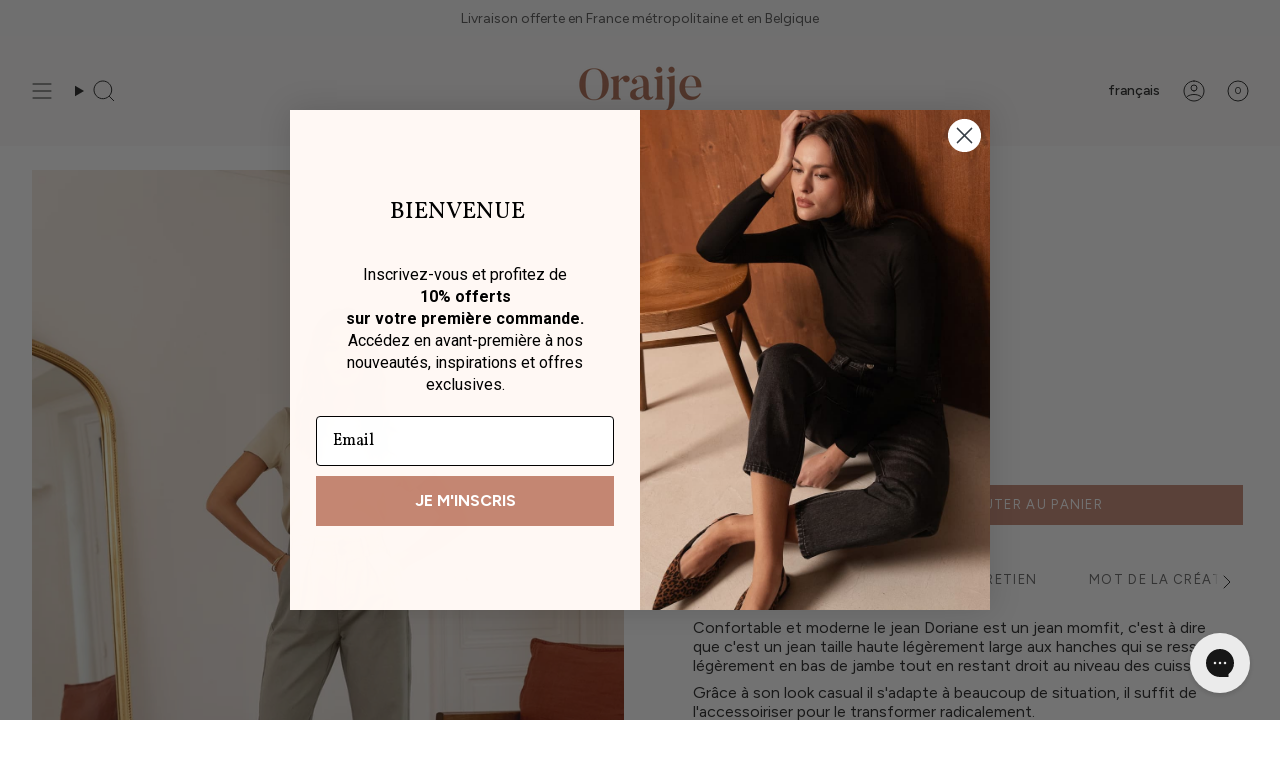

--- FILE ---
content_type: text/html; charset=utf-8
request_url: https://oraije.com/products/jean-doriane-oraije
body_size: 56382
content:
<!doctype html>
<html class="no-js no-touch supports-no-cookies" lang="fr">
<head>
  <meta charset="UTF-8">
  <meta http-equiv="X-UA-Compatible" content="IE=edge">
  <meta name="viewport" content="width=device-width, initial-scale=1.0">
  <meta name="theme-color" content="#c48672">
  <meta name="google-site-verification" content="RFP4bVvxRuAz3NGsqxk-qBRY9ESs0qEpYRWEXhiSEVs" />
  <link rel="canonical" href="https://oraije.com/products/jean-doriane-oraije">
  <link rel="preconnect" href="https://cdn.shopify.com" crossorigin>

  <!-- Google tag (gtag.js) -->
<script async src="https://www.googletagmanager.com/gtag/js?id=AW-10793416608">
</script>
<script>
  window.dataLayer = window.dataLayer || [];
  function gtag(){dataLayer.push(arguments);}
  gtag('js', new Date());

  gtag('config', 'AW-10793416608');
</script>

  <!-- ======================= Broadcast Theme V5.3.0 ========================= --><link rel="preconnect" href="https://fonts.shopifycdn.com" crossorigin><style>
    .product__submit__item--inline {
gap:unset !important
}

popout-select.select-popout{
margin-right:10px !important
}
  </style>

  <link href="//oraije.com/cdn/shop/t/14/assets/theme.css?v=147107582727116165441766148192" as="style" rel="preload">
  <link href="//oraije.com/cdn/shop/t/14/assets/vendor.js?v=93779096473886333451744044141" as="script" rel="preload">
  <link href="//oraije.com/cdn/shop/t/14/assets/theme.js?v=138928274754105767801744044140" as="script" rel="preload">

    <link rel="icon" type="image/png" href="//oraije.com/cdn/shop/files/oraije_logo_picto-2022_50bb26bc-06ac-4b71-872f-a3505f8ca632.png?crop=center&height=32&v=1710258810&width=32">
  

  <!-- Title and description ================================================ -->
  
  <title>
    
    Jean Doriane - denim sauge
    
    
    
      &ndash; Oraije Paris
    
  </title>

  
    <meta name="description" content="Confortable et moderne le jean Doriane est un jean momfit, c&#39;est à dire que c&#39;est un jean taille haute légèrement large aux hanches qui se resserre légèrement en bas de jambe tout en restant droit au niveau des cuisses.  Grâce à son look casual il s&#39;adapte à beaucoup de situation, il suffit de l&#39;accessoiriser pour le t">
  

  <meta property="og:site_name" content="Oraije Paris">
<meta property="og:url" content="https://oraije.com/products/jean-doriane-oraije">
<meta property="og:title" content="Jean Doriane - denim sauge">
<meta property="og:type" content="product">
<meta property="og:description" content="Confortable et moderne le jean Doriane est un jean momfit, c&#39;est à dire que c&#39;est un jean taille haute légèrement large aux hanches qui se resserre légèrement en bas de jambe tout en restant droit au niveau des cuisses.  Grâce à son look casual il s&#39;adapte à beaucoup de situation, il suffit de l&#39;accessoiriser pour le t"><meta property="og:image" content="http://oraije.com/cdn/shop/files/jean-doriane-denim-sauge-5948107.jpg?v=1767003743">
  <meta property="og:image:secure_url" content="https://oraije.com/cdn/shop/files/jean-doriane-denim-sauge-5948107.jpg?v=1767003743">
  <meta property="og:image:width" content="1670">
  <meta property="og:image:height" content="2500"><meta property="og:price:amount" content="32.50">
  <meta property="og:price:currency" content="EUR"><meta name="twitter:card" content="summary_large_image">
<meta name="twitter:title" content="Jean Doriane - denim sauge">
<meta name="twitter:description" content="Confortable et moderne le jean Doriane est un jean momfit, c&#39;est à dire que c&#39;est un jean taille haute légèrement large aux hanches qui se resserre légèrement en bas de jambe tout en restant droit au niveau des cuisses.  Grâce à son look casual il s&#39;adapte à beaucoup de situation, il suffit de l&#39;accessoiriser pour le t">

  <!-- CSS ================================================================== -->

  <link href="//oraije.com/cdn/shop/t/14/assets/font-settings.css?v=126733296687247616281761924655" rel="stylesheet" type="text/css" media="all" />

  
<style data-shopify>

:root {--scrollbar-width: 0px;





--COLOR-VIDEO-BG: #f2f2f2;
--COLOR-BG-BRIGHTER: #f2f2f2;--COLOR-BG: #ffffff;--COLOR-BG-ALPHA-25: rgba(255, 255, 255, 0.25);
--COLOR-BG-TRANSPARENT: rgba(255, 255, 255, 0);
--COLOR-BG-SECONDARY: #F7F9FA;
--COLOR-BG-SECONDARY-LIGHTEN: #ffffff;
--COLOR-BG-RGB: 255, 255, 255;

--COLOR-TEXT-DARK: #000000;
--COLOR-TEXT: #212121;
--COLOR-TEXT-LIGHT: #646464;


/* === Opacity shades of grey ===*/
--COLOR-A5:  rgba(33, 33, 33, 0.05);
--COLOR-A10: rgba(33, 33, 33, 0.1);
--COLOR-A15: rgba(33, 33, 33, 0.15);
--COLOR-A20: rgba(33, 33, 33, 0.2);
--COLOR-A25: rgba(33, 33, 33, 0.25);
--COLOR-A30: rgba(33, 33, 33, 0.3);
--COLOR-A35: rgba(33, 33, 33, 0.35);
--COLOR-A40: rgba(33, 33, 33, 0.4);
--COLOR-A45: rgba(33, 33, 33, 0.45);
--COLOR-A50: rgba(33, 33, 33, 0.5);
--COLOR-A55: rgba(33, 33, 33, 0.55);
--COLOR-A60: rgba(33, 33, 33, 0.6);
--COLOR-A65: rgba(33, 33, 33, 0.65);
--COLOR-A70: rgba(33, 33, 33, 0.7);
--COLOR-A75: rgba(33, 33, 33, 0.75);
--COLOR-A80: rgba(33, 33, 33, 0.8);
--COLOR-A85: rgba(33, 33, 33, 0.85);
--COLOR-A90: rgba(33, 33, 33, 0.9);
--COLOR-A95: rgba(33, 33, 33, 0.95);

--COLOR-BORDER: rgb(240, 240, 240);
--COLOR-BORDER-LIGHT: #f6f6f6;
--COLOR-BORDER-HAIRLINE: #f7f7f7;
--COLOR-BORDER-DARK: #bdbdbd;/* === Bright color ===*/
--COLOR-PRIMARY: #c48672;
--COLOR-PRIMARY-HOVER: #b05639;
--COLOR-PRIMARY-FADE: rgba(196, 134, 114, 0.05);
--COLOR-PRIMARY-FADE-HOVER: rgba(196, 134, 114, 0.1);
--COLOR-PRIMARY-LIGHT: #f6e0d9;--COLOR-PRIMARY-OPPOSITE: #ffffff;



/* === link Color ===*/
--COLOR-LINK: #212121;
--COLOR-LINK-HOVER: rgba(33, 33, 33, 0.7);
--COLOR-LINK-FADE: rgba(33, 33, 33, 0.05);
--COLOR-LINK-FADE-HOVER: rgba(33, 33, 33, 0.1);--COLOR-LINK-OPPOSITE: #ffffff;


/* === Product grid sale tags ===*/
--COLOR-SALE-BG: #f9dee5;
--COLOR-SALE-TEXT: #af7b88;--COLOR-SALE-TEXT-SECONDARY: #f9dee5;

/* === Product grid badges ===*/
--COLOR-BADGE-BG: #ffffff;
--COLOR-BADGE-TEXT: #212121;

/* === Product sale color ===*/
--COLOR-SALE: #212121;

/* === Gray background on Product grid items ===*/--filter-bg: 1.0;/* === Helper colors for form error states ===*/
--COLOR-ERROR: #721C24;
--COLOR-ERROR-BG: #F8D7DA;
--COLOR-ERROR-BORDER: #F5C6CB;



  --RADIUS: 0px;
  --RADIUS-SELECT: 0px;

--COLOR-HEADER-BG: #f9f8f7;--COLOR-HEADER-BG-TRANSPARENT: rgba(249, 248, 247, 0);
--COLOR-HEADER-LINK: #212121;
--COLOR-HEADER-LINK-HOVER: rgba(33, 33, 33, 0.7);

--COLOR-MENU-BG: #f9f8f7;
--COLOR-MENU-LINK: #212121;
--COLOR-MENU-LINK-HOVER: rgba(33, 33, 33, 0.7);
--COLOR-SUBMENU-BG: #ffffff;
--COLOR-SUBMENU-LINK: #212121;
--COLOR-SUBMENU-LINK-HOVER: rgba(33, 33, 33, 0.7);
--COLOR-SUBMENU-TEXT-LIGHT: #646464;
--COLOR-MENU-TRANSPARENT: #ffffff;
--COLOR-MENU-TRANSPARENT-HOVER: rgba(255, 255, 255, 0.7);--COLOR-FOOTER-BG: #f7f4f1;
--COLOR-FOOTER-BG-HAIRLINE: #f1ece7;
--COLOR-FOOTER-TEXT: #212121;
--COLOR-FOOTER-TEXT-A35: rgba(33, 33, 33, 0.35);
--COLOR-FOOTER-TEXT-A75: rgba(33, 33, 33, 0.75);
--COLOR-FOOTER-LINK: #212121;
--COLOR-FOOTER-LINK-HOVER: rgba(33, 33, 33, 0.7);
--COLOR-FOOTER-BORDER: #212121;

--TRANSPARENT: rgba(255, 255, 255, 0);

/* === Default overlay opacity ===*/
--overlay-opacity: 0;
--underlay-opacity: 1;
--underlay-bg: rgba(0,0,0,0.4);

/* === Custom Cursor ===*/
--ICON-ZOOM-IN: url( "//oraije.com/cdn/shop/t/14/assets/icon-zoom-in.svg?v=182473373117644429561744044125" );
--ICON-ZOOM-OUT: url( "//oraije.com/cdn/shop/t/14/assets/icon-zoom-out.svg?v=101497157853986683871744044126" );

/* === Custom Icons ===*/


  
  --ICON-ADD-BAG: url( "//oraije.com/cdn/shop/t/14/assets/icon-add-bag.svg?v=23763382405227654651744044113" );
  --ICON-ADD-CART: url( "//oraije.com/cdn/shop/t/14/assets/icon-add-cart.svg?v=3962293684743587821744044116" );
  --ICON-ARROW-LEFT: url( "//oraije.com/cdn/shop/t/14/assets/icon-arrow-left.svg?v=136066145774695772731744044119" );
  --ICON-ARROW-RIGHT: url( "//oraije.com/cdn/shop/t/14/assets/icon-arrow-right.svg?v=150928298113663093401744044122" );
  --ICON-SELECT: url("//oraije.com/cdn/shop/t/14/assets/icon-select.svg?v=167170173659852274001744044124");


--PRODUCT-GRID-ASPECT-RATIO: 140.0%;

/* === Typography ===*/
--FONT-WEIGHT-BODY: 400;
--FONT-WEIGHT-BODY-BOLD: 500;

--FONT-STACK-BODY: Figtree, sans-serif;
--FONT-STYLE-BODY: normal;
--FONT-STYLE-BODY-ITALIC: italic;
--FONT-ADJUST-BODY: 1.0;

--FONT-WEIGHT-HEADING: 400;
--FONT-WEIGHT-HEADING-BOLD: 600;

--FONT-UPPERCASE-HEADING: none;

--FONT-STACK-HEADING: "Crimson Text", serif;
--FONT-STYLE-HEADING: normal;
--FONT-STYLE-HEADING-ITALIC: italic;
--FONT-ADJUST-HEADING: 1.15;

--FONT-STACK-NAV: Figtree, sans-serif;
--FONT-STYLE-NAV: normal;
--FONT-STYLE-NAV-ITALIC: italic;
--FONT-ADJUST-NAV: 1.0;

--FONT-WEIGHT-NAV: 400;
--FONT-WEIGHT-NAV-BOLD: 500;

--FONT-SIZE-BASE: 1.0rem;
--FONT-SIZE-BASE-PERCENT: 1.0;

/* === Parallax ===*/
--PARALLAX-STRENGTH-MIN: 120.0%;
--PARALLAX-STRENGTH-MAX: 130.0%;--COLUMNS: 4;
--COLUMNS-MEDIUM: 3;
--COLUMNS-SMALL: 2;
--COLUMNS-MOBILE: 1;--LAYOUT-OUTER: 32px;
  --LAYOUT-GUTTER: 32px;
  --LAYOUT-OUTER-MEDIUM: 22px;
  --LAYOUT-GUTTER-MEDIUM: 22px;
  --LAYOUT-OUTER-SMALL: 16px;
  --LAYOUT-GUTTER-SMALL: 16px;--base-animation-delay: 0ms;
--line-height-normal: 1.375; /* Equals to line-height: normal; */--SIDEBAR-WIDTH: 270px;
  --SIDEBAR-WIDTH-MEDIUM: 258px;--DRAWER-WIDTH: 380px;--ICON-STROKE-WIDTH: 1px;/* === Button General ===*/
--BTN-FONT-STACK: Figtree, sans-serif;
--BTN-FONT-WEIGHT: 400;
--BTN-FONT-STYLE: normal;
--BTN-FONT-SIZE: 13px;

--BTN-LETTER-SPACING: 0.1em;
--BTN-UPPERCASE: uppercase;
--BTN-TEXT-ARROW-OFFSET: -1px;

/* === Button Primary ===*/
--BTN-PRIMARY-BORDER-COLOR: #c48672;
--BTN-PRIMARY-BG-COLOR: #c48672;
--BTN-PRIMARY-TEXT-COLOR: #ffffff;


  --BTN-PRIMARY-BG-COLOR-BRIGHTER: #bc7760;


/* === Button Secondary ===*/
--BTN-SECONDARY-BORDER-COLOR: #ab8c52;
--BTN-SECONDARY-BG-COLOR: #ab8c52;
--BTN-SECONDARY-TEXT-COLOR: #ffffff;


  --BTN-SECONDARY-BG-COLOR-BRIGHTER: #9a7e4a;


/* === Button White ===*/
--TEXT-BTN-BORDER-WHITE: #fff;
--TEXT-BTN-BG-WHITE: #fff;
--TEXT-BTN-WHITE: #000;
--TEXT-BTN-BG-WHITE-BRIGHTER: #f2f2f2;

/* === Button Black ===*/
--TEXT-BTN-BG-BLACK: #000;
--TEXT-BTN-BORDER-BLACK: #000;
--TEXT-BTN-BLACK: #fff;
--TEXT-BTN-BG-BLACK-BRIGHTER: #1a1a1a;

/* === Cart Gradient ===*/


  --FREE-SHIPPING-GRADIENT: linear-gradient(to right, var(--COLOR-PRIMARY-LIGHT) 0%, var(--COLOR-PRIMARY) 100%);


}

::backdrop {
  --underlay-opacity: 1;
  --underlay-bg: rgba(0,0,0,0.4);
}
</style>


  <link href="//oraije.com/cdn/shop/t/14/assets/theme.css?v=147107582727116165441766148192" rel="stylesheet" type="text/css" media="all" />
<link href="//oraije.com/cdn/shop/t/14/assets/swatches.css?v=157844926215047500451744044133" as="style" rel="preload">
    <link href="//oraije.com/cdn/shop/t/14/assets/swatches.css?v=157844926215047500451744044133" rel="stylesheet" type="text/css" media="all" />
<style data-shopify>.swatches {
    --argent: url(//oraije.com/cdn/shop/files/argent_small.png?v=16179380988895747722);--beige: url(//oraije.com/cdn/shop/files/beige_small.png?v=14148900477247176407);--blanc: url(//oraije.com/cdn/shop/files/blanc_small.png?v=4089048641148377169);--bordeaux: url(//oraije.com/cdn/shop/files/bordeaux_small.png?v=14480523973594625710);--camel: url(//oraije.com/cdn/shop/files/camel_small.png?v=2592994713243573638);--denim-beige: url(//oraije.com/cdn/shop/files/denimbeige_small.png?v=14148900477247176407);--denim-blanc: url(//oraije.com/cdn/shop/files/blanc_small.png?v=4089048641148377169);--denim-bleu-clair: url(//oraije.com/cdn/shop/files/denim_bleu_clair_small.png?v=10009215013171449993);--denim-brut: url(//oraije.com/cdn/shop/files/brut_small.png?v=6256555199908779168);--denim-clair: url(//oraije.com/cdn/shop/files/denim-clair_small.png?v=4673677959643958422);--denim-gris: url(//oraije.com/cdn/shop/files/denim_gris_small.png?v=7310735154103037121);--denim-gris-bleu: url(//oraije.com/cdn/shop/files/denim_bleu_gris_small.png?v=9613272015106698419);--denim-gris-clair: url(//oraije.com/cdn/shop/files/denim-gris-clair_small.png?v=8757737335891941);--denim-gris-moyen: url(//oraije.com/cdn/shop/files/denim-gris-fonce_small.png?v=4280640630720386677);--denim-mauve: url(//oraije.com/cdn/shop/files/mauve_small.png?v=9136127064040441685);--denim-naturel: url(//oraije.com/cdn/shop/files/denim-naturel_small.png?v=12383013160621609649);--denim-noir: url(//oraije.com/cdn/shop/files/denim_noir_small.png?v=13109619594990420006);--denim-raye-bleu: url(//oraije.com/cdn/shop/files/rayure_bleu_small.png?v=12427507404208539754);--denim-raye-taupe: url(//oraije.com/cdn/shop/files/rayure_taupe_small.png?v=14343661035998087981);--denim-raye-vert: url(//oraije.com/cdn/shop/files/rayure_vert_small.png?v=14999213351301338645);--denim-rose: url(//oraije.com/cdn/shop/files/denim-rose_small.png?v=994471336120906252);--denim-sauge: url(//oraije.com/cdn/shop/files/SAUGE_small.png?v=1875531953881679490);--denim-stone: url(//oraije.com/cdn/shop/files/denim-stone_small.png?v=14576499325629527076);--denim-tres-clair: url(//oraije.com/cdn/shop/files/denim-tres-clair_small.png?v=407261139098581201);--denim-vert: url(//oraije.com/cdn/shop/files/denim_vert_small.png?v=1194672257215572379);--denim-vintage: url(//oraije.com/cdn/shop/files/denim_vintage_small.png?v=9098363567845118692);--dore: url(//oraije.com/cdn/shop/files/dore_small.png?v=16694956332308176474);--kaki: url(//oraije.com/cdn/shop/files/kaki_small.png?v=10024783184912411451);--leopard: url(//oraije.com/cdn/shop/files/Leopard_small.png?v=8635315550021525563);--marine: url(//oraije.com/cdn/shop/files/marine_small.png?v=4720015001813400460);--marron: url(//oraije.com/cdn/shop/files/chocolat_small.png?v=13029679018288657162);--noir: url(//oraije.com/cdn/shop/files/noir_small.png?v=10737482183767688861);--ocre: url(//oraije.com/cdn/shop/files/lin-ocre_small.png?v=1559105932843853259);--rose: url(//oraije.com/cdn/shop/files/Rose_small.png?v=1538148881731751280);--sable: url(//oraije.com/cdn/shop/files/sable_small.png?v=18021729043494812409);--taupe: url(//oraije.com/cdn/shop/files/taupe_small.png?v=14953109008537372281);--terracotta: url(//oraije.com/cdn/shop/files/terracota_small.png?v=16161597015117280602);--tilleul: url(//oraije.com/cdn/shop/files/tilleul_small.png?v=16531835376528903252);--vert-sapin: url(//oraije.com/cdn/shop/files/vert_sapin_small.png?v=12310414688656986180);--vert: url(//oraije.com/cdn/shop/files/vert_small.png?v=2473950138976708209);--violet: url(//oraije.com/cdn/shop/files/violet_small.png?v=16562563505078919644);--bronze: url(//oraije.com/cdn/shop/files/bronze_small.png?v=8245473538015799839);--bleu-marine: url(//oraije.com/cdn/shop/files/Marine_small.png?v=10450);--velours-noir: url(//oraije.com/cdn/shop/files/velours-noir_small.png?v=10450);--velours-beige: url(//oraije.com/cdn/shop/files/velours-beige_small.png?v=10450);--velours-vert: url(//oraije.com/cdn/shop/files/velours-vert_small.png?v=2262126141678134593);--velours-kaki: url(//oraije.com/cdn/shop/files/velours-kaki_small.png?v=10450);--velours-chocolat: url(//oraije.com/cdn/shop/files/velours-chocolat_small.png?v=3432844536987140253);--moutarde: url(//oraije.com/cdn/shop/files/moutarde_small.png?v=17873259772618499355);--moutarde: url(//oraije.com/cdn/shop/files/moutarde_small.png?v=17873259772618499355);--denim-bleu-fonce: url(//oraije.com/cdn/shop/files/denim-bleu-fonce_small.png?v=8663300720067845071);--similicuir-noir: url(//oraije.com/cdn/shop/files/Similicuir-noir_small.png?v=10450);--lin-vert: url(//oraije.com/cdn/shop/files/lin-vert_small.png?v=5995748790444372822);--lin-blanc: url(//oraije.com/cdn/shop/files/lin-blanc_small.png?v=18338378247916451457);--lin-lilas: url(//oraije.com/cdn/shop/files/lin-lilas_small.png?v=12579771398873355493);--lin-beige: url(//oraije.com/cdn/shop/files/lin-beige_small.png?v=10450);--lin-bleu: url(//oraije.com/cdn/shop/files/lin-bleu_small.png?v=7687158996392731694);--lin-ocre: url(//oraije.com/cdn/shop/files/lin-ocre_small.png?v=1559105932843853259);--denim-kaki: url(//oraije.com/cdn/shop/files/denim-kaki_small.png?v=10450);--denim-tilleul: url(//oraije.com/cdn/shop/files/denim-tilleul_small.png?v=9992026453342806075);--denim-fonce: url(//oraije.com/cdn/shop/files/denim-fonce_small.png?v=471501512951893779);--denim-bleu: url(//oraije.com/cdn/shop/files/denim-bleu_small.png?v=13507122087318553537);--denim-beige-clair: url(//oraije.com/cdn/shop/files/denim-beige-clair_small.png?v=10450);--denim-camel: url(//oraije.com/cdn/shop/files/denim-camel_small.png?v=10450);--denim-chocolat: url(//oraije.com/cdn/shop/files/denim-chocolat_small.png?v=15791875487626999316);--tabac: url(//oraije.com/cdn/shop/files/tabac_small.png?v=1952853059613250808);--velours-camel: url(//oraije.com/cdn/shop/files/velours-camel_small.png?v=10450);--velours-blanc: url(//oraije.com/cdn/shop/files/velours-blanc_small.png?v=5287003948190771948);--velours-tilleul: url(//oraije.com/cdn/shop/files/velours-tilleul_small.png?v=6965640207060098311);--velours-marine: url(//oraije.com/cdn/shop/files/velours-marine_small.png?v=10450);--velours-rose: url(//oraije.com/cdn/shop/files/velours-rose_small.png?v=13426086160020025151);--similicuir-argent: url(//oraije.com/cdn/shop/files/similicuir-argent_small.png?v=10450);--similicuir-beige: url(//oraije.com/cdn/shop/files/similicuir-beige_small.png?v=10450);--similicuir-bronze: url(//oraije.com/cdn/shop/files/similicuir-bronze_small.png?v=10450);--similicuir-chocolat: url(//oraije.com/cdn/shop/files/similicuir-chocolat_small.png?v=5955664629661783898);--similicuir-dore: url(//oraije.com/cdn/shop/files/similicuir-dore_small.png?v=8413587389794801658);--similicuir-vert: url(//oraije.com/cdn/shop/files/similicuir-vert_small.png?v=13661620472960263374);--similicuir-taupe: url(//oraije.com/cdn/shop/files/similicuir-taupe_small.png?v=10450);--enduit-noir: url(//oraije.com/cdn/shop/files/enduit-noir_small.png?v=10450);--denim-blush: url(//oraije.com/cdn/shop/files/denim-blush_small.png?v=4575898807359500812);--denim-avocat: url(//oraije.com/cdn/shop/files/denim-avocat_small.png?v=6017063145593636890);--latte: url(//oraije.com/cdn/shop/files/latte_small.png?v=2068531461472749865);--enduit-kaki: url(//oraije.com/cdn/shop/files/enduit-kaki_small.png?v=10450);--enduit-chocolat: url(//oraije.com/cdn/shop/files/enduit-chocolat_small.png?v=5844050201017433836);--enduit-taupe: url(//oraije.com/cdn/shop/files/enduit-taupe_small.png?v=10450);--jaune: url(//oraije.com/cdn/shop/files/jaune_small.png?v=621965072696186276);--similicuir-camel: url(//oraije.com/cdn/shop/files/similicuir-camel_small.png?v=10450);--bleu: url(//oraije.com/cdn/shop/files/denim-stone_small.png?v=14576499325629527076);--denim-ocre: url(//oraije.com/cdn/shop/files/denim-ocre_small.png?v=10122784779981861354);
  }</style>
<script>
    if (window.navigator.userAgent.indexOf('MSIE ') > 0 || window.navigator.userAgent.indexOf('Trident/') > 0) {
      document.documentElement.className = document.documentElement.className + ' ie';

      var scripts = document.getElementsByTagName('script')[0];
      var polyfill = document.createElement("script");
      polyfill.defer = true;
      polyfill.src = "//oraije.com/cdn/shop/t/14/assets/ie11.js?v=144489047535103983231744044127";

      scripts.parentNode.insertBefore(polyfill, scripts);
    } else {
      document.documentElement.className = document.documentElement.className.replace('no-js', 'js');
    }

    document.documentElement.style.setProperty('--scrollbar-width', `${getScrollbarWidth()}px`);

    function getScrollbarWidth() {
      // Creating invisible container
      const outer = document.createElement('div');
      outer.style.visibility = 'hidden';
      outer.style.overflow = 'scroll'; // forcing scrollbar to appear
      outer.style.msOverflowStyle = 'scrollbar'; // needed for WinJS apps
      document.documentElement.appendChild(outer);

      // Creating inner element and placing it in the container
      const inner = document.createElement('div');
      outer.appendChild(inner);

      // Calculating difference between container's full width and the child width
      const scrollbarWidth = outer.offsetWidth - inner.offsetWidth;

      // Removing temporary elements from the DOM
      outer.parentNode.removeChild(outer);

      return scrollbarWidth;
    }

    let root = '/';
    if (root[root.length - 1] !== '/') {
      root = root + '/';
    }

    window.theme = {
      routes: {
        root: root,
        cart_url: '/cart',
        cart_add_url: '/cart/add',
        cart_change_url: '/cart/change',
        product_recommendations_url: '/recommendations/products',
        predictive_search_url: '/search/suggest',
        addresses_url: '/account/addresses'
      },
      assets: {
        photoswipe: '//oraije.com/cdn/shop/t/14/assets/photoswipe.js?v=162613001030112971491744044131',
        smoothscroll: '//oraije.com/cdn/shop/t/14/assets/smoothscroll.js?v=37906625415260927261744044132',
      },
      strings: {
        addToCart: "Ajouter au panier",
        cartAcceptanceError: "Vous devez accepter nos termes et conditions.",
        soldOut: "Épuisé",
        from: "À partir de",
        preOrder: "Pré-commander",
        sale: "En solde",
        subscription: "Abonnement",
        unavailable: "Non disponible",
        unitPrice: "Prix ​​unitaire",
        unitPriceSeparator: "par",
        shippingCalcSubmitButton: "Calculez les frais de livraison",
        shippingCalcSubmitButtonDisabled: "Calcul...",
        selectValue: "Sélectionnez la valeur",
        selectColor: "Sélectionnez la couleur",
        oneColor: "couleur",
        otherColor: "couleurs",
        upsellAddToCart: "Ajouter",
        free: "Offert",
        swatchesColor: "Couleur"
      },
      settings: {
        customerLoggedIn: null ? true : false,
        cartDrawerEnabled: true,
        enableQuickAdd: true,
        enableAnimations: true,
        variantOnSale: true,
      },
      sliderArrows: {
        prev: '<button type="button" class="slider__button slider__button--prev" data-button-arrow data-button-prev>' + "Précédent" + '</button>',
        next: '<button type="button" class="slider__button slider__button--next" data-button-arrow data-button-next>' + "Suivant" + '</button>',
      },
      moneyFormat: false ? "€{{amount}} EUR" : "{{amount}} €",
      moneyWithoutCurrencyFormat: "{{amount}} €",
      moneyWithCurrencyFormat: "€{{amount}} EUR",
      subtotal: 0,
      info: {
        name: 'broadcast'
      },
      version: '5.3.0'
    };

    if (window.performance) {
      window.performance.mark('init');
    } else {
      window.fastNetworkAndCPU = false;
    }

    let windowInnerHeight = window.innerHeight;
    document.documentElement.style.setProperty('--full-height', `${windowInnerHeight}px`);
    document.documentElement.style.setProperty('--three-quarters', `${windowInnerHeight * 0.75}px`);
    document.documentElement.style.setProperty('--two-thirds', `${windowInnerHeight * 0.66}px`);
    document.documentElement.style.setProperty('--one-half', `${windowInnerHeight * 0.5}px`);
    document.documentElement.style.setProperty('--one-third', `${windowInnerHeight * 0.33}px`);
    document.documentElement.style.setProperty('--one-fifth', `${windowInnerHeight * 0.2}px`);
  </script>

  
    <script src="//oraije.com/cdn/shopifycloud/storefront/assets/themes_support/shopify_common-5f594365.js" defer="defer"></script>
  

  <!-- Theme Javascript ============================================================== -->
  <script src="//oraije.com/cdn/shop/t/14/assets/vendor.js?v=93779096473886333451744044141" defer="defer"></script>
  
  <script src="//oraije.com/cdn/shop/t/14/assets/theme.dev.js?v=153129342784043466661766138366" defer="defer"></script><!-- Shopify app scripts =========================================================== -->

  <script>window.performance && window.performance.mark && window.performance.mark('shopify.content_for_header.start');</script><meta name="google-site-verification" content="rBo53V7Xl4trgwm65FNIbRYeVcHKXqSroRy7bkgMOCk">
<meta name="facebook-domain-verification" content="7u1j79ovovpfxjznmgwp05034uac58">
<meta id="shopify-digital-wallet" name="shopify-digital-wallet" content="/51433242824/digital_wallets/dialog">
<meta name="shopify-checkout-api-token" content="eb4b8644e0d2e6920da9af85c940c3be">
<meta id="in-context-paypal-metadata" data-shop-id="51433242824" data-venmo-supported="false" data-environment="production" data-locale="fr_FR" data-paypal-v4="true" data-currency="EUR">
<link rel="alternate" hreflang="x-default" href="https://oraije.com/products/jean-doriane-oraije">
<link rel="alternate" hreflang="fr" href="https://oraije.com/products/jean-doriane-oraije">
<link rel="alternate" hreflang="en" href="https://oraije.com/en/products/jean-doriane-oraije">
<link rel="alternate" type="application/json+oembed" href="https://oraije.com/products/jean-doriane-oraije.oembed">
<script async="async" src="/checkouts/internal/preloads.js?locale=fr-FR"></script>
<link rel="preconnect" href="https://shop.app" crossorigin="anonymous">
<script async="async" src="https://shop.app/checkouts/internal/preloads.js?locale=fr-FR&shop_id=51433242824" crossorigin="anonymous"></script>
<script id="apple-pay-shop-capabilities" type="application/json">{"shopId":51433242824,"countryCode":"FR","currencyCode":"EUR","merchantCapabilities":["supports3DS"],"merchantId":"gid:\/\/shopify\/Shop\/51433242824","merchantName":"Oraije Paris","requiredBillingContactFields":["postalAddress","email","phone"],"requiredShippingContactFields":["postalAddress","email","phone"],"shippingType":"shipping","supportedNetworks":["visa","masterCard","maestro"],"total":{"type":"pending","label":"Oraije Paris","amount":"1.00"},"shopifyPaymentsEnabled":true,"supportsSubscriptions":true}</script>
<script id="shopify-features" type="application/json">{"accessToken":"eb4b8644e0d2e6920da9af85c940c3be","betas":["rich-media-storefront-analytics"],"domain":"oraije.com","predictiveSearch":true,"shopId":51433242824,"locale":"fr"}</script>
<script>var Shopify = Shopify || {};
Shopify.shop = "cindyh-paris.myshopify.com";
Shopify.locale = "fr";
Shopify.currency = {"active":"EUR","rate":"1.0"};
Shopify.country = "FR";
Shopify.theme = {"name":"Mise à niveau ( mars 2025 ) ","id":182239920475,"schema_name":"Broadcast","schema_version":"5.3.0","theme_store_id":868,"role":"main"};
Shopify.theme.handle = "null";
Shopify.theme.style = {"id":null,"handle":null};
Shopify.cdnHost = "oraije.com/cdn";
Shopify.routes = Shopify.routes || {};
Shopify.routes.root = "/";</script>
<script type="module">!function(o){(o.Shopify=o.Shopify||{}).modules=!0}(window);</script>
<script>!function(o){function n(){var o=[];function n(){o.push(Array.prototype.slice.apply(arguments))}return n.q=o,n}var t=o.Shopify=o.Shopify||{};t.loadFeatures=n(),t.autoloadFeatures=n()}(window);</script>
<script>
  window.ShopifyPay = window.ShopifyPay || {};
  window.ShopifyPay.apiHost = "shop.app\/pay";
  window.ShopifyPay.redirectState = null;
</script>
<script id="shop-js-analytics" type="application/json">{"pageType":"product"}</script>
<script defer="defer" async type="module" src="//oraije.com/cdn/shopifycloud/shop-js/modules/v2/client.init-shop-cart-sync_BcDpqI9l.fr.esm.js"></script>
<script defer="defer" async type="module" src="//oraije.com/cdn/shopifycloud/shop-js/modules/v2/chunk.common_a1Rf5Dlz.esm.js"></script>
<script defer="defer" async type="module" src="//oraije.com/cdn/shopifycloud/shop-js/modules/v2/chunk.modal_Djra7sW9.esm.js"></script>
<script type="module">
  await import("//oraije.com/cdn/shopifycloud/shop-js/modules/v2/client.init-shop-cart-sync_BcDpqI9l.fr.esm.js");
await import("//oraije.com/cdn/shopifycloud/shop-js/modules/v2/chunk.common_a1Rf5Dlz.esm.js");
await import("//oraije.com/cdn/shopifycloud/shop-js/modules/v2/chunk.modal_Djra7sW9.esm.js");

  window.Shopify.SignInWithShop?.initShopCartSync?.({"fedCMEnabled":true,"windoidEnabled":true});

</script>
<script>
  window.Shopify = window.Shopify || {};
  if (!window.Shopify.featureAssets) window.Shopify.featureAssets = {};
  window.Shopify.featureAssets['shop-js'] = {"shop-cart-sync":["modules/v2/client.shop-cart-sync_BLrx53Hf.fr.esm.js","modules/v2/chunk.common_a1Rf5Dlz.esm.js","modules/v2/chunk.modal_Djra7sW9.esm.js"],"init-fed-cm":["modules/v2/client.init-fed-cm_C8SUwJ8U.fr.esm.js","modules/v2/chunk.common_a1Rf5Dlz.esm.js","modules/v2/chunk.modal_Djra7sW9.esm.js"],"shop-cash-offers":["modules/v2/client.shop-cash-offers_BBp_MjBM.fr.esm.js","modules/v2/chunk.common_a1Rf5Dlz.esm.js","modules/v2/chunk.modal_Djra7sW9.esm.js"],"shop-login-button":["modules/v2/client.shop-login-button_Dw6kG_iO.fr.esm.js","modules/v2/chunk.common_a1Rf5Dlz.esm.js","modules/v2/chunk.modal_Djra7sW9.esm.js"],"pay-button":["modules/v2/client.pay-button_BJDaAh68.fr.esm.js","modules/v2/chunk.common_a1Rf5Dlz.esm.js","modules/v2/chunk.modal_Djra7sW9.esm.js"],"shop-button":["modules/v2/client.shop-button_DBWL94V3.fr.esm.js","modules/v2/chunk.common_a1Rf5Dlz.esm.js","modules/v2/chunk.modal_Djra7sW9.esm.js"],"avatar":["modules/v2/client.avatar_BTnouDA3.fr.esm.js"],"init-windoid":["modules/v2/client.init-windoid_77FSIiws.fr.esm.js","modules/v2/chunk.common_a1Rf5Dlz.esm.js","modules/v2/chunk.modal_Djra7sW9.esm.js"],"init-shop-for-new-customer-accounts":["modules/v2/client.init-shop-for-new-customer-accounts_QoC3RJm9.fr.esm.js","modules/v2/client.shop-login-button_Dw6kG_iO.fr.esm.js","modules/v2/chunk.common_a1Rf5Dlz.esm.js","modules/v2/chunk.modal_Djra7sW9.esm.js"],"init-shop-email-lookup-coordinator":["modules/v2/client.init-shop-email-lookup-coordinator_D4ioGzPw.fr.esm.js","modules/v2/chunk.common_a1Rf5Dlz.esm.js","modules/v2/chunk.modal_Djra7sW9.esm.js"],"init-shop-cart-sync":["modules/v2/client.init-shop-cart-sync_BcDpqI9l.fr.esm.js","modules/v2/chunk.common_a1Rf5Dlz.esm.js","modules/v2/chunk.modal_Djra7sW9.esm.js"],"shop-toast-manager":["modules/v2/client.shop-toast-manager_B-eIbpHW.fr.esm.js","modules/v2/chunk.common_a1Rf5Dlz.esm.js","modules/v2/chunk.modal_Djra7sW9.esm.js"],"init-customer-accounts":["modules/v2/client.init-customer-accounts_BcBSUbIK.fr.esm.js","modules/v2/client.shop-login-button_Dw6kG_iO.fr.esm.js","modules/v2/chunk.common_a1Rf5Dlz.esm.js","modules/v2/chunk.modal_Djra7sW9.esm.js"],"init-customer-accounts-sign-up":["modules/v2/client.init-customer-accounts-sign-up_DvG__VHD.fr.esm.js","modules/v2/client.shop-login-button_Dw6kG_iO.fr.esm.js","modules/v2/chunk.common_a1Rf5Dlz.esm.js","modules/v2/chunk.modal_Djra7sW9.esm.js"],"shop-follow-button":["modules/v2/client.shop-follow-button_Dnx6fDH9.fr.esm.js","modules/v2/chunk.common_a1Rf5Dlz.esm.js","modules/v2/chunk.modal_Djra7sW9.esm.js"],"checkout-modal":["modules/v2/client.checkout-modal_BDH3MUqJ.fr.esm.js","modules/v2/chunk.common_a1Rf5Dlz.esm.js","modules/v2/chunk.modal_Djra7sW9.esm.js"],"shop-login":["modules/v2/client.shop-login_CV9Paj8R.fr.esm.js","modules/v2/chunk.common_a1Rf5Dlz.esm.js","modules/v2/chunk.modal_Djra7sW9.esm.js"],"lead-capture":["modules/v2/client.lead-capture_DGQOTB4e.fr.esm.js","modules/v2/chunk.common_a1Rf5Dlz.esm.js","modules/v2/chunk.modal_Djra7sW9.esm.js"],"payment-terms":["modules/v2/client.payment-terms_BQYK7nq4.fr.esm.js","modules/v2/chunk.common_a1Rf5Dlz.esm.js","modules/v2/chunk.modal_Djra7sW9.esm.js"]};
</script>
<script>(function() {
  var isLoaded = false;
  function asyncLoad() {
    if (isLoaded) return;
    isLoaded = true;
    var urls = ["\/\/swymv3free-01.azureedge.net\/code\/swym-shopify.js?shop=cindyh-paris.myshopify.com","https:\/\/sizechart.apps.avada.io\/scripttag\/avada-size-chart.min.js?shop=cindyh-paris.myshopify.com","https:\/\/cdn.nfcube.com\/313819287ada06e981276eb9dc1998cb.js?shop=cindyh-paris.myshopify.com","https:\/\/app-api.vidjet.io\/dc883ea9-bbd5-42a1-beba-d3551ecd158e\/shopify\/scripttag?v=1744808097446\u0026shop=cindyh-paris.myshopify.com","\/\/cdn.shopify.com\/proxy\/2b1fd88a04a007f9e2585f3fcd0efe666d7646838fcc0efa379ebb183c5efe77\/web.baback.co\/internal\/v2\/shopify-embed?shop=cindyh-paris.myshopify.com\u0026sp-cache-control=cHVibGljLCBtYXgtYWdlPTkwMA"];
    for (var i = 0; i < urls.length; i++) {
      var s = document.createElement('script');
      s.type = 'text/javascript';
      s.async = true;
      s.src = urls[i];
      var x = document.getElementsByTagName('script')[0];
      x.parentNode.insertBefore(s, x);
    }
  };
  if(window.attachEvent) {
    window.attachEvent('onload', asyncLoad);
  } else {
    window.addEventListener('load', asyncLoad, false);
  }
})();</script>
<script id="__st">var __st={"a":51433242824,"offset":3600,"reqid":"be1957c2-bf80-4c3a-a615-200013b9aee3-1769054954","pageurl":"oraije.com\/products\/jean-doriane-oraije","u":"5e5ba4de81a5","p":"product","rtyp":"product","rid":8524354093403};</script>
<script>window.ShopifyPaypalV4VisibilityTracking = true;</script>
<script id="captcha-bootstrap">!function(){'use strict';const t='contact',e='account',n='new_comment',o=[[t,t],['blogs',n],['comments',n],[t,'customer']],c=[[e,'customer_login'],[e,'guest_login'],[e,'recover_customer_password'],[e,'create_customer']],r=t=>t.map((([t,e])=>`form[action*='/${t}']:not([data-nocaptcha='true']) input[name='form_type'][value='${e}']`)).join(','),a=t=>()=>t?[...document.querySelectorAll(t)].map((t=>t.form)):[];function s(){const t=[...o],e=r(t);return a(e)}const i='password',u='form_key',d=['recaptcha-v3-token','g-recaptcha-response','h-captcha-response',i],f=()=>{try{return window.sessionStorage}catch{return}},m='__shopify_v',_=t=>t.elements[u];function p(t,e,n=!1){try{const o=window.sessionStorage,c=JSON.parse(o.getItem(e)),{data:r}=function(t){const{data:e,action:n}=t;return t[m]||n?{data:e,action:n}:{data:t,action:n}}(c);for(const[e,n]of Object.entries(r))t.elements[e]&&(t.elements[e].value=n);n&&o.removeItem(e)}catch(o){console.error('form repopulation failed',{error:o})}}const l='form_type',E='cptcha';function T(t){t.dataset[E]=!0}const w=window,h=w.document,L='Shopify',v='ce_forms',y='captcha';let A=!1;((t,e)=>{const n=(g='f06e6c50-85a8-45c8-87d0-21a2b65856fe',I='https://cdn.shopify.com/shopifycloud/storefront-forms-hcaptcha/ce_storefront_forms_captcha_hcaptcha.v1.5.2.iife.js',D={infoText:'Protégé par hCaptcha',privacyText:'Confidentialité',termsText:'Conditions'},(t,e,n)=>{const o=w[L][v],c=o.bindForm;if(c)return c(t,g,e,D).then(n);var r;o.q.push([[t,g,e,D],n]),r=I,A||(h.body.append(Object.assign(h.createElement('script'),{id:'captcha-provider',async:!0,src:r})),A=!0)});var g,I,D;w[L]=w[L]||{},w[L][v]=w[L][v]||{},w[L][v].q=[],w[L][y]=w[L][y]||{},w[L][y].protect=function(t,e){n(t,void 0,e),T(t)},Object.freeze(w[L][y]),function(t,e,n,w,h,L){const[v,y,A,g]=function(t,e,n){const i=e?o:[],u=t?c:[],d=[...i,...u],f=r(d),m=r(i),_=r(d.filter((([t,e])=>n.includes(e))));return[a(f),a(m),a(_),s()]}(w,h,L),I=t=>{const e=t.target;return e instanceof HTMLFormElement?e:e&&e.form},D=t=>v().includes(t);t.addEventListener('submit',(t=>{const e=I(t);if(!e)return;const n=D(e)&&!e.dataset.hcaptchaBound&&!e.dataset.recaptchaBound,o=_(e),c=g().includes(e)&&(!o||!o.value);(n||c)&&t.preventDefault(),c&&!n&&(function(t){try{if(!f())return;!function(t){const e=f();if(!e)return;const n=_(t);if(!n)return;const o=n.value;o&&e.removeItem(o)}(t);const e=Array.from(Array(32),(()=>Math.random().toString(36)[2])).join('');!function(t,e){_(t)||t.append(Object.assign(document.createElement('input'),{type:'hidden',name:u})),t.elements[u].value=e}(t,e),function(t,e){const n=f();if(!n)return;const o=[...t.querySelectorAll(`input[type='${i}']`)].map((({name:t})=>t)),c=[...d,...o],r={};for(const[a,s]of new FormData(t).entries())c.includes(a)||(r[a]=s);n.setItem(e,JSON.stringify({[m]:1,action:t.action,data:r}))}(t,e)}catch(e){console.error('failed to persist form',e)}}(e),e.submit())}));const S=(t,e)=>{t&&!t.dataset[E]&&(n(t,e.some((e=>e===t))),T(t))};for(const o of['focusin','change'])t.addEventListener(o,(t=>{const e=I(t);D(e)&&S(e,y())}));const B=e.get('form_key'),M=e.get(l),P=B&&M;t.addEventListener('DOMContentLoaded',(()=>{const t=y();if(P)for(const e of t)e.elements[l].value===M&&p(e,B);[...new Set([...A(),...v().filter((t=>'true'===t.dataset.shopifyCaptcha))])].forEach((e=>S(e,t)))}))}(h,new URLSearchParams(w.location.search),n,t,e,['guest_login'])})(!0,!0)}();</script>
<script integrity="sha256-4kQ18oKyAcykRKYeNunJcIwy7WH5gtpwJnB7kiuLZ1E=" data-source-attribution="shopify.loadfeatures" defer="defer" src="//oraije.com/cdn/shopifycloud/storefront/assets/storefront/load_feature-a0a9edcb.js" crossorigin="anonymous"></script>
<script crossorigin="anonymous" defer="defer" src="//oraije.com/cdn/shopifycloud/storefront/assets/shopify_pay/storefront-65b4c6d7.js?v=20250812"></script>
<script data-source-attribution="shopify.dynamic_checkout.dynamic.init">var Shopify=Shopify||{};Shopify.PaymentButton=Shopify.PaymentButton||{isStorefrontPortableWallets:!0,init:function(){window.Shopify.PaymentButton.init=function(){};var t=document.createElement("script");t.src="https://oraije.com/cdn/shopifycloud/portable-wallets/latest/portable-wallets.fr.js",t.type="module",document.head.appendChild(t)}};
</script>
<script data-source-attribution="shopify.dynamic_checkout.buyer_consent">
  function portableWalletsHideBuyerConsent(e){var t=document.getElementById("shopify-buyer-consent"),n=document.getElementById("shopify-subscription-policy-button");t&&n&&(t.classList.add("hidden"),t.setAttribute("aria-hidden","true"),n.removeEventListener("click",e))}function portableWalletsShowBuyerConsent(e){var t=document.getElementById("shopify-buyer-consent"),n=document.getElementById("shopify-subscription-policy-button");t&&n&&(t.classList.remove("hidden"),t.removeAttribute("aria-hidden"),n.addEventListener("click",e))}window.Shopify?.PaymentButton&&(window.Shopify.PaymentButton.hideBuyerConsent=portableWalletsHideBuyerConsent,window.Shopify.PaymentButton.showBuyerConsent=portableWalletsShowBuyerConsent);
</script>
<script data-source-attribution="shopify.dynamic_checkout.cart.bootstrap">document.addEventListener("DOMContentLoaded",(function(){function t(){return document.querySelector("shopify-accelerated-checkout-cart, shopify-accelerated-checkout")}if(t())Shopify.PaymentButton.init();else{new MutationObserver((function(e,n){t()&&(Shopify.PaymentButton.init(),n.disconnect())})).observe(document.body,{childList:!0,subtree:!0})}}));
</script>
<script id='scb4127' type='text/javascript' async='' src='https://oraije.com/cdn/shopifycloud/privacy-banner/storefront-banner.js'></script><link id="shopify-accelerated-checkout-styles" rel="stylesheet" media="screen" href="https://oraije.com/cdn/shopifycloud/portable-wallets/latest/accelerated-checkout-backwards-compat.css" crossorigin="anonymous">
<style id="shopify-accelerated-checkout-cart">
        #shopify-buyer-consent {
  margin-top: 1em;
  display: inline-block;
  width: 100%;
}

#shopify-buyer-consent.hidden {
  display: none;
}

#shopify-subscription-policy-button {
  background: none;
  border: none;
  padding: 0;
  text-decoration: underline;
  font-size: inherit;
  cursor: pointer;
}

#shopify-subscription-policy-button::before {
  box-shadow: none;
}

      </style>
<script id="sections-script" data-sections="footer" defer="defer" src="//oraije.com/cdn/shop/t/14/compiled_assets/scripts.js?v=10450"></script>
<script>window.performance && window.performance.mark && window.performance.mark('shopify.content_for_header.end');</script>

<!-- BEGIN app block: shopify://apps/gorgias-live-chat-helpdesk/blocks/gorgias/a66db725-7b96-4e3f-916e-6c8e6f87aaaa -->
<script defer data-gorgias-loader-chat src="https://config.gorgias.chat/bundle-loader/shopify/cindyh-paris.myshopify.com"></script>


<script defer data-gorgias-loader-convert  src="https://content.9gtb.com/loader.js"></script>


<script defer data-gorgias-loader-mailto-replace  src="https://config.gorgias.help/api/contact-forms/replace-mailto-script.js?shopName=cindyh-paris"></script>


<!-- END app block --><!-- BEGIN app block: shopify://apps/linkedoption/blocks/app-embed/564f3d71-fe5e-48d7-a0de-284b76666f1e --><!-- BEGIN app snippet: config --><script>
  window.kingLinkedOptionConfig = window.kingLinkedOptionConfig || {};
  kingLinkedOptionConfig.version = "v1";
  kingLinkedOptionConfig.enabled = true;
  kingLinkedOptionConfig.featuredProductEnabled = false;
  kingLinkedOptionConfig.shop = "cindyh-paris.myshopify.com";
  kingLinkedOptionConfig.country = "FR";
  kingLinkedOptionConfig.language = "fr";
  kingLinkedOptionConfig.currency = "EUR";
  kingLinkedOptionConfig.shopDomain = "oraije.com";
  kingLinkedOptionConfig.pageType = "product";
  kingLinkedOptionConfig.moneyFormat = "{{amount}} €";
  kingLinkedOptionConfig.moneyFormatWithCurrency = "€{{amount}} EUR";
  kingLinkedOptionConfig.prefix = "";
  kingLinkedOptionConfig.namespace = "app--20802568193--king-linked-options";
  kingLinkedOptionConfig.hide = true;
  kingLinkedOptionConfig.remove = false;
  kingLinkedOptionConfig.storefrontAccessToken = "5e981a26a7335a446df3e015d4b13126";
  kingLinkedOptionConfig.cartAttributeEnabled = false;
  kingLinkedOptionConfig.cartAttributeSelector = "";
  kingLinkedOptionConfig.hideDuplicateOption = false;
  kingLinkedOptionConfig.hideDuplicate = false;
  kingLinkedOptionConfig.subcategoryInCardMode = "FULL_OPTION";
  kingLinkedOptionConfig.enableSeamlessOptionSwitching = false;
  kingLinkedOptionConfig.seamlessSectionIds = [];
  kingLinkedOptionConfig.themeConfigV2 = {"liveThemeId":"182239920475","themes":[{"themeIds":["121057902792"],"themeStoreId":"411","themeName":"Envy","product":{"points":[],"variant":{"id":"","option":{"id":"","name":{"id":"legend","type":"text"}}},"exclude":"","hide":""},"productCard":{"item":{"card":"","link":"","price":"","title":"","image_1":"","image_2":"","image_1_type":"","image_2_type":"","compareAtPrice":""},"points":[],"quickAddForm":{"product":{"id":"","type":"value"},"variant":{"id":"","type":"value"}},"exclude":"","hide":""},"quickView":{"points":[],"trigger":"","variant":"","container":"","productId":{"id":"","type":""}}},{"themeIds":["121058033864"],"themeStoreId":"730","themeName":"Brooklyn","product":{"points":[],"variant":{"id":"","option":{"id":"","name":{"id":"legend","type":"text"}}},"exclude":"","hide":""},"productCard":{"item":{"card":"","link":"","price":"","title":"","image_1":"","image_2":"","image_1_type":"","image_2_type":"","compareAtPrice":""},"points":[],"quickAddForm":{"product":{"id":"","type":"value"},"variant":{"id":"","type":"value"}},"exclude":"","hide":""},"quickView":{"points":[],"trigger":"","variant":"","container":"","productId":{"id":"","type":""}}},{"themeIds":["115927646408","115934003400"],"themeStoreId":"796","themeName":"Debut","product":{"points":[{"id":".product-single__meta .product-form__controls-group:not(.product-form__controls-group--submit)","pos":"BEFORE"},{"id":".product-single__meta .product__price","pos":"AFTER"},{"id":".product-single__meta .product-form__controls-group--submit","pos":"BEFORE"}],"variant":{"id":".product-single__meta .product-form__controls-group","option":{"id":".selector-wrapper","name":{"id":"label","type":"text"}}},"container":".product-single__meta","exclude":"","hide":""},"productCard":{"item":{"card":".grid__item","link":"a","price":".price .price__regular .price-item--regular","title":".product-card__title","image_1":".product-card__image-with-placeholder-wrapper img:nth-child(1)","image_2":"","image_1_type":"image","image_2_type":"image","compareAtPrice":".price .price__sale .price-item--sale"},"points":[{"id":".price","pos":"AFTER"},{"id":".product-card__title","pos":"AFTER"}],"quickAddForm":{"product":{"id":"","type":"value"},"variant":{"id":"","type":"value"}},"exclude":"","hide":""},"quickView":{"type":"","option":"","points":[{"id":"","pos":"BEFORE"},{"id":"","pos":"AFTER"}],"trigger":"","variant":"","container":"","productId":{"id":"","type":"value"}}},{"themeIds":["115970244808"],"themeStoreId":"855","themeName":"Prestige","product":{"points":[{"id":".product .product-info__block-list .product-info__block-item[data-block-id='variant_picker']","pos":"BEFORE"},{"id":".product .product-info__block-list .product-info__block-item[data-block-id='price']","pos":"AFTER"},{"id":".product .product-info__block-list .product-info__block-item[data-block-id='quantity_selector']","pos":"BEFORE"},{"id":".product .product-info__block-list .product-info__block-item[data-block-id='buy_buttons']","pos":"BEFORE"}],"variant":{"id":".product-info__block-item[data-block-id='variant_picker']","option":{"id":"fieldset","name":{"id":"legend","type":"text"}}},"container":".product .product-info__block-list","exclude":"","hide":""},"productCard":{"item":{"card":".product-card","link":"a","price":".product-card__info .price-list sale-price","title":".product-card__info .product-title","image_1":".product-card__figure img:nth-child(1)","image_2":".product-card__figure img:nth-child(2)","image_1_type":"image","image_2_type":"image","compareAtPrice":".product-card__info .price-list compare-at-price"},"points":[{"id":".product-card__info","pos":"INSIDE"}],"quickAddForm":{"product":{"id":"","type":"value"},"variant":{"id":"","type":"value"}},"exclude":"","hide":""},"quickView":{"type":"global","option":"fieldset","points":[{"id":".product-info .product-info__block-item[data-block-id='variant_picker']","pos":"BEFORE"},{"id":".product-info .product-info__block-item[data-block-id='quantity_selector']","pos":"BEFORE"},{"id":".product-info .product-info__block-item[data-block-id='buy_buttons']","pos":"BEFORE"}],"trigger":".product-card__quick-add-button","variant":".product-info .product-info__block-item[data-block-id='variant_picker']","container":"quick-buy-modal","productId":{"id":"form[action*='/cart/add'] input[name='product-id']","type":"value"}}},{"themeIds":["121058230472","121116033224","121235931336","121546145992","127087345864","128891125960"],"themeStoreId":"857","themeName":"Impulse","product":{"points":[{"id":".product-single__meta .variant-wrapper","pos":"BEFORE"},{"id":".product-single__meta .product-block[data-dynamic-variants-enabled]","pos":"BEFORE"},{"id":".product-single__meta .product-block--price","pos":"AFTER"},{"id":".product-single__meta .product-block--sales-point","pos":"BEFORE"}],"variant":{"id":".product-single__meta .variant-wrapper","option":{"id":"fieldset","name":{"id":"legend","type":"text"}}},"container":".product-single__meta","exclude":"","hide":""},"productCard":{"item":{"card":".grid__item.grid-product","link":"a","price":".grid-product__price .grid-product__price--original","title":".grid-product__meta .grid-product__title","image_1":"image-element img:nth-child(1)","image_2":"","image_1_type":"image","image_2_type":"image","compareAtPrice":""},"points":[{"id":".grid-product__meta","pos":"INSIDE"}],"quickAddForm":{"product":{"id":"","type":"value"},"variant":{"id":"","type":"value"}},"exclude":"","hide":""},"quickView":{"type":"separate","option":".variant-wrapper","points":[{"id":".product-block[data-dynamic-variants-enabled]","pos":"BEFORE"},{"id":".product-block--price","pos":"AFTER"}],"trigger":".quick-product__btn","variant":".product-block[data-dynamic-variants-enabled]","container":".modal--quick-shop","productId":{"id":"form[action*='/cart/add'] input[name='product-id']","type":"value"}}},{"themeIds":["154937819483","182239920475","184251842907","187694809435","189733568859","190336631131","190336663899","190336663899","190364647771","190364647771","190408687963","190448206171","190449385819","191270420827","191270420827"],"themeStoreId":"868","themeName":"Broadcast","product":{"points":[{"id":".product__block:has(.product__selectors)","pos":"BEFORE"},{"id":".product__block--buttons","pos":"BEFORE"},{"id":".product__block:has(.product__price__wrap)","pos":"BEFORE"}],"variant":{"id":".product__selectors","option":{"id":".selector-wrapper"}},"container":".product__page .product__content","exclude":"","hide":""},"productCard":{"item":{"card":".product-item","link":"a","price":".product-item__price .new-price","title":".product-item__title","image_1":".product-item__image img:nth-child(1)","image_2":".product-item__image img:nth-child(2)","image_1_type":"image","image_2_type":"image","compareAtPrice":".product-item__price .old-price"},"points":[{"id":".product-item__info","pos":"INSIDE"}],"quickAddForm":{"product":{"id":"","type":""},"variant":{"id":"","type":""}},"exclude":"","hide":""},"quickView":{"type":"global","option":".selector-wrapper","points":[{"id":".product__block:has(.product__selectors)","pos":"BEFORE"},{"id":"product__block--buttons","pos":"BEFORE"}],"trigger":".quick-add__button","variant":"product__selectors","container":".drawer.product-quick-add","productId":{"id":".product-quick-add","type":"dataset","value":"product-id"}}},{"themeIds":["131445358792"],"themeStoreId":"911","themeName":"Spark","product":{"points":[],"variant":{"id":"","option":{"id":"","name":{"id":"legend","type":"text"}}},"exclude":"","hide":""},"productCard":{"item":{"card":"","link":"","price":"","title":"","image_1":"","image_2":"","image_1_type":"","image_2_type":"","compareAtPrice":""},"points":[],"quickAddForm":{"product":{"id":"","type":"value"},"variant":{"id":"","type":"value"}},"exclude":"","hide":""},"quickView":{"points":[],"trigger":"","variant":"","container":"","productId":{"id":"","type":""}}}]};
  kingLinkedOptionConfig.product = {
    id: 8524354093403,
    active: true,
    groupType: "SINGLE",
    autoScroll: false,
    anchor: "",
    options: ["Taille"],
    trans: {}
  };
  kingLinkedOptionConfig.productCard = {
    enabled: false,
    multiOptionEnabled: false,
    hideOptions: "",
    applyPages: [],
    customize: {"align":"LEFT","customCss":"","marginTop":10,"imageAlign":"CENTER","buttonLimit":5,"buttonStyle":"SQUARE","dropdownIcon":1,"marginBottom":0,"buttonPadding":4,"twoColorStyle":"bottom right","colorSwatchSize":24,"dropdownPadding":6,"imageSwatchSize":24,"colorSwatchLimit":5,"colorSwatchStyle":"ROUND","imageSwatchLimit":5,"imageSwatchStyle":"ROUND","buttonBorderWidth":1,"buttonColorActive":"#fff","buttonColorNormal":"#fff","dropdownTextColor":"#5f6772","colorSwatchPadding":2,"imageSwatchPadding":2,"dropdownBorderColor":"#5f6772","dropdownBorderWidth":1,"buttonTextColorActive":"#000","buttonTextColorNormal":"#000","buttonUnavailableStyle":"CROSS","colorSwatchBorderWidth":1,"imageSwatchBorderWidth":1,"buttonBorderColorActive":"#4f5354","buttonBorderColorNormal":"#babfc3","dropdownBackgroundColor":"#ffffff","dropdownUnavailableStyle":"NONE","buttonHideUnmatchedVariant":false,"colorSwatchUnavailableStyle":"CROSS","imageSwatchUnavailableStyle":"CROSS","colorSwatchBorderColorActive":"#5f6772","colorSwatchBorderColorNormal":"transparent","dropdownHideUnmatchedVariant":false,"imageSwatchBorderColorActive":"#5f6772","imageSwatchBorderColorNormal":"#d4d4d4","colorSwatchHideUnmatchedVariant":false,"imageSwatchHideUnmatchedVariant":false},
    clickBehavior: "REDIRECT",
  };
  kingLinkedOptionConfig.appTranslations = {};
</script>

<script id="lv-option-product-templates-data" type="application/json">
  [{"value":{"id":"4714","shop":"cindyh-paris.myshopify.com","name":"Couleur ","type":"COLOR_SWATCH","isDefaultTemplate":true,"defaultOptionName":"Disponible également en ","createdAt":"2025-04-16T13:16:28.000Z","updatedAt":"2026-01-13T06:16:15.000Z","gap":9,"size":"SMALL","align":"LEFT","shadow":"","textGap":4,"showText":true,"arrowSize":"18","hideLabel":false,"marginTop":0,"priceType":"DEFAULT","showBadge":false,"showPrice":false,"textWidth":"46","arrowStyle":"CIRCLE","labelSpace":8,"labelWidth":120,"layoutType":"STACK","maxShowNum":200,"swatchSize":30,"borderSpace":2,"borderWidth":2,"hoverEffect":"ZOOM","labelLayout":"STACK","priceFormat":"without_currency","slideLayout":"FLOAT","badgeBgColor":"#E83300","badgeOffsetX":0,"badgeOffsetY":0,"badgeOpacity":100,"borderRadius":10,"marginBottom":12,"outerPadding":10,"textFontSize":"12","textPosition":"bottom","badgeFontSize":8,"badgePaddingX":6,"badgePaddingY":2,"badgePosition":"top right","priceFontSize":12,"showSeparator":true,"textLineClamp":2,"titleFontSize":14,"twoColorStyle":"bottom right","badgeTextColor":"#fff","priceFontColor":"#6A6A6A","textFontWeight":400,"badgeFontWeight":600,"priceAboveSpace":4,"priceFontWeight":400,"titleFontWeight":200,"titleLineHeight":18,"borderColorHover":"#f2d4cb","outerBorderWidth":0,"unavailableStyle":"CROSS","badgeBorderRadius":2,"borderColorActive":"#C48672","borderColorNormal":"#e4e4e4","hideActiveProduct":false,"outerBorderRadius":0,"showSelectedTitle":true,"displayActiveFirst":true,"outOfStockRedirect":true,"hideUnmatchedVariant":false,"outerBorderColorHover":"#e4e4e4","outerBorderColorActive":"#4f5354","outerBorderColorNormal":"#e4e4e4","selectedTitleFontWeight":400}}]
</script>
<script id="lv-option-product-group-data" type="application/json">
  {"active":true,"templates":["gid:\/\/shopify\/Metaobject\/135790723419"],"trans":{},"value":{"id":"101986","type":"SINGLE","tpl_id":"4714","collection_type":"DEFAULT","hide_in_collection":false,"title":"Disponible également en","products":[{"id":"9881892946267","status":1,"handle":"jean-doriane-denim-gris-moyen","value":"denim gris moyen","image":"https:\/\/thumbnail.getalltool.com\/lo\/cindyh-paris.myshopify.com\/fd998d3278c795106f7a000107674a16_250","color_type":3,"color":"#e1d4ca","color1":"","color_image":"https:\/\/thumbnail.getalltool.com\/lo\/cindyh-paris.myshopify.com\/f3753b9da41290c4ab18a1717de582f2.png","out_of_stock":false,"badge":"","published":true},{"id":"9881890357595","status":1,"handle":"jean-doriane-denim-noir","value":"denim noir","image":"https:\/\/thumbnail.getalltool.com\/lo\/cindyh-paris.myshopify.com\/98de33f8fcc3d7c841508420efd48c49_250","color_type":3,"color":"#dfc6b4","color1":"","color_image":"https:\/\/thumbnail.getalltool.com\/lo\/cindyh-paris.myshopify.com\/27cd078e73e3d02da0a458f9b156ac09.png","out_of_stock":false,"badge":"","published":true},{"id":"8524354093403","status":1,"handle":"jean-doriane-oraije","value":"denim sauge","image":"https:\/\/thumbnail.getalltool.com\/lo\/cindyh-paris.myshopify.com\/4b75f565488d50efb2c4d4579a6bb106_250","color_type":3,"color":"#efe6e1","color1":"","color_image":"https:\/\/thumbnail.getalltool.com\/lo\/cindyh-paris.myshopify.com\/f65ce5441b32372e970b17c7ec0f5584.png","out_of_stock":false,"badge":"","published":true}]}}
</script>
<!-- END app snippet -->
<style
  id="king-linked-options-custom-css"
>
  {}
  {}
</style>
<!-- BEGIN app snippet: template -->
  
    <template id="king-linked-option-product-tpl">
      <!-- BEGIN app snippet: options --><king-linked-options-product
  id="king-linked-options-section"
  data-pid="8524354093403"
  data-gid="101986"
  data-group-type="SINGLE"
  data-render="APP_EMBED_BLOCK"
  data-loaded="true"
  data-render-context="product-page"
>



<!-- BEGIN app snippet: option --><div
  class="lv-option-box"
  data-type="SINGLE"
  data-render="liquid"
  data-tpl="Couleur "
  data-tpl-id="4714"
  data-option-name="Disponible également en"
  data-option-value="denim sauge"
  style="margin-top:0px;margin-bottom:12px;flex-direction:column;gap:8px;"
>
  <!-- BEGIN app snippet: label --><div
  class="lv-option-label"
  style="font-size:14px;text-align:left;display:block;--label-width:auto;"
>
  <span class="lv-option-label__name" style="font-weight:200">Disponible également en</span><span class="lv-option-label__separator" style="font-weight:normal; margin-right:2px;">:</span><span class="lv-option-label__selected" style="font-weight:400">denim sauge</span></div>
<!-- END app snippet -->
  
<!-- BEGIN app snippet: product-color-swatch --><div class="lv-option-group" style="--align:left;--item-gap:9px;--flex-direction:row;--badge-top:-0px;--badge-bottom:auto;--badge-left:auto;--badge-right:-0px;--badge-transform:none;--badge-bg-color:#E83300;--badge-text-color:#fff;--badge-font-size:8px;--badge-font-weight:600;--badge-padding:2px 6px;--badge-border-radius:2px;--badge-opacity:100%;--border-width:2px;--border-color:#e4e4e4;--border-color-active:#C48672;--border-color-hover:#f2d4cb;--border-space:2px;--border-radius:10px;--outer-border-width:0px;--outer-border-color:#e4e4e4;--outer-border-color-active:#4f5354;--outer-border-color-hover:#e4e4e4;--outer-border-radius:0px;--outer-overflow:visible;--outer-padding:0px;--outer-content-direction:column;--price-font-size:12px;--price-color:#6A6A6A;--price-font-weight:400;--text-font-size:12px;--text-font-weight:400;--text-line-clamp:2;--text-width:46px;--text-gap:4px;--text-align:center;--size:30px;--inner-border-radius:6px;">
  
  
  
  
  
    
<div
        class="lv-option-wrapper"
      >
        <a
          href="/products/jean-doriane-oraije"
          
          class="lv-option-item lv-option-item-outer lv-option-item-link lv-option-item__active lv-option-hover-effect__zoom"
          
          style=""
          data-pid="8524354093403"
          data-handle="jean-doriane-oraije"
          data-status="1"
          data-matched="1"
          data-available="1"
          data-enabled="1"
          data-option-id="0"
          data-value="denim sauge"
          data-product="ProductDrop"
        >
          <div
            class="lv-option-swatch lv-option-color-swatch lv-option-swatch__active lv-option-color-swatch__active">
            <div
              class="lv-option-color lv-option-swatch-size__small"
              style="display:block!important;background-size:cover; background-repeat:no-repeat; background-image:url(https://thumbnail.getalltool.com/lo/cindyh-paris.myshopify.com/f65ce5441b32372e970b17c7ec0f5584.png);"
            ></div>
          </div><div class="lv-option-text-wrapper"><p class="lv-option-name" title="denim sauge">
                  denim sauge
                </p></div></a>
        
      </div><div
        class="lv-option-wrapper"
      >
        <a
          href="/products/jean-doriane-denim-gris-moyen"
          
          class="lv-option-item lv-option-item-outer lv-option-item-link lv-option-hover-effect__zoom"
          
          style=""
          data-pid="9881892946267"
          data-handle="jean-doriane-denim-gris-moyen"
          data-status="1"
          data-matched="1"
          data-available="1"
          data-enabled="1"
          data-option-id="0"
          data-value="denim gris moyen"
          data-product="ProductDrop"
        >
          <div
            class="lv-option-swatch lv-option-color-swatch">
            <div
              class="lv-option-color lv-option-swatch-size__small"
              style="display:block!important;background-size:cover; background-repeat:no-repeat; background-image:url(https://thumbnail.getalltool.com/lo/cindyh-paris.myshopify.com/f3753b9da41290c4ab18a1717de582f2.png);"
            ></div>
          </div><div class="lv-option-text-wrapper"><p class="lv-option-name" title="denim gris moyen">
                  denim gris moyen
                </p></div></a>
        
      </div><div
        class="lv-option-wrapper"
      >
        <a
          href="/products/jean-doriane-denim-noir"
          
          class="lv-option-item lv-option-item-outer lv-option-item-link lv-option-hover-effect__zoom"
          
          style=""
          data-pid="9881890357595"
          data-handle="jean-doriane-denim-noir"
          data-status="1"
          data-matched="1"
          data-available="1"
          data-enabled="1"
          data-option-id="0"
          data-value="denim noir"
          data-product="ProductDrop"
        >
          <div
            class="lv-option-swatch lv-option-color-swatch">
            <div
              class="lv-option-color lv-option-swatch-size__small"
              style="display:block!important;background-size:cover; background-repeat:no-repeat; background-image:url(https://thumbnail.getalltool.com/lo/cindyh-paris.myshopify.com/27cd078e73e3d02da0a458f9b156ac09.png);"
            ></div>
          </div><div class="lv-option-text-wrapper"><p class="lv-option-name" title="denim noir">
                  denim noir
                </p></div></a>
        
      </div>
  
  
</div>
<!-- END app snippet -->
</div>
<!-- END app snippet -->
    
</king-linked-options-product>
<!-- END app snippet -->
    </template>
  

<!-- END app snippet -->










<!-- END app block --><!-- BEGIN app block: shopify://apps/qtrack/blocks/qtag_embed/e18660d6-6417-45cf-83bd-610b90a03900 -->
<!-- END app block --><!-- BEGIN app block: shopify://apps/microsoft-clarity/blocks/clarity_js/31c3d126-8116-4b4a-8ba1-baeda7c4aeea -->
<script type="text/javascript">
  (function (c, l, a, r, i, t, y) {
    c[a] = c[a] || function () { (c[a].q = c[a].q || []).push(arguments); };
    t = l.createElement(r); t.async = 1; t.src = "https://www.clarity.ms/tag/" + i + "?ref=shopify";
    y = l.getElementsByTagName(r)[0]; y.parentNode.insertBefore(t, y);

    c.Shopify.loadFeatures([{ name: "consent-tracking-api", version: "0.1" }], error => {
      if (error) {
        console.error("Error loading Shopify features:", error);
        return;
      }

      c[a]('consentv2', {
        ad_Storage: c.Shopify.customerPrivacy.marketingAllowed() ? "granted" : "denied",
        analytics_Storage: c.Shopify.customerPrivacy.analyticsProcessingAllowed() ? "granted" : "denied",
      });
    });

    l.addEventListener("visitorConsentCollected", function (e) {
      c[a]('consentv2', {
        ad_Storage: e.detail.marketingAllowed ? "granted" : "denied",
        analytics_Storage: e.detail.analyticsAllowed ? "granted" : "denied",
      });
    });
  })(window, document, "clarity", "script", "u3vy09u94d");
</script>



<!-- END app block --><!-- BEGIN app block: shopify://apps/klaviyo-email-marketing-sms/blocks/klaviyo-onsite-embed/2632fe16-c075-4321-a88b-50b567f42507 -->












  <script async src="https://static.klaviyo.com/onsite/js/SYL3Mk/klaviyo.js?company_id=SYL3Mk"></script>
  <script>!function(){if(!window.klaviyo){window._klOnsite=window._klOnsite||[];try{window.klaviyo=new Proxy({},{get:function(n,i){return"push"===i?function(){var n;(n=window._klOnsite).push.apply(n,arguments)}:function(){for(var n=arguments.length,o=new Array(n),w=0;w<n;w++)o[w]=arguments[w];var t="function"==typeof o[o.length-1]?o.pop():void 0,e=new Promise((function(n){window._klOnsite.push([i].concat(o,[function(i){t&&t(i),n(i)}]))}));return e}}})}catch(n){window.klaviyo=window.klaviyo||[],window.klaviyo.push=function(){var n;(n=window._klOnsite).push.apply(n,arguments)}}}}();</script>

  
    <script id="viewed_product">
      if (item == null) {
        var _learnq = _learnq || [];

        var MetafieldReviews = null
        var MetafieldYotpoRating = null
        var MetafieldYotpoCount = null
        var MetafieldLooxRating = null
        var MetafieldLooxCount = null
        var okendoProduct = null
        var okendoProductReviewCount = null
        var okendoProductReviewAverageValue = null
        try {
          // The following fields are used for Customer Hub recently viewed in order to add reviews.
          // This information is not part of __kla_viewed. Instead, it is part of __kla_viewed_reviewed_items
          MetafieldReviews = {};
          MetafieldYotpoRating = null
          MetafieldYotpoCount = null
          MetafieldLooxRating = null
          MetafieldLooxCount = null

          okendoProduct = null
          // If the okendo metafield is not legacy, it will error, which then requires the new json formatted data
          if (okendoProduct && 'error' in okendoProduct) {
            okendoProduct = null
          }
          okendoProductReviewCount = okendoProduct ? okendoProduct.reviewCount : null
          okendoProductReviewAverageValue = okendoProduct ? okendoProduct.reviewAverageValue : null
        } catch (error) {
          console.error('Error in Klaviyo onsite reviews tracking:', error);
        }

        var item = {
          Name: "Jean Doriane - denim sauge",
          ProductID: 8524354093403,
          Categories: ["ALL","Collection Rive Gauche","DISCOUNT","Jeans","Jeans momfit","Mom fit","Morphologie A","soldes hiver 26","TAILLE 36","TAILLE 38"],
          ImageURL: "https://oraije.com/cdn/shop/files/jean-doriane-denim-sauge-5948107_grande.jpg?v=1767003743",
          URL: "https://oraije.com/products/jean-doriane-oraije",
          Brand: "Oraije Paris",
          Price: "32.50 €",
          Value: "32.50",
          CompareAtPrice: "65.00 €"
        };
        _learnq.push(['track', 'Viewed Product', item]);
        _learnq.push(['trackViewedItem', {
          Title: item.Name,
          ItemId: item.ProductID,
          Categories: item.Categories,
          ImageUrl: item.ImageURL,
          Url: item.URL,
          Metadata: {
            Brand: item.Brand,
            Price: item.Price,
            Value: item.Value,
            CompareAtPrice: item.CompareAtPrice
          },
          metafields:{
            reviews: MetafieldReviews,
            yotpo:{
              rating: MetafieldYotpoRating,
              count: MetafieldYotpoCount,
            },
            loox:{
              rating: MetafieldLooxRating,
              count: MetafieldLooxCount,
            },
            okendo: {
              rating: okendoProductReviewAverageValue,
              count: okendoProductReviewCount,
            }
          }
        }]);
      }
    </script>
  




  <script>
    window.klaviyoReviewsProductDesignMode = false
  </script>







<!-- END app block --><script src="https://cdn.shopify.com/extensions/019bc104-5814-74fa-b15a-77b5b8cf052f/linked-options-367/assets/linked_options_variants.min.js" type="text/javascript" defer="defer"></script>
<link href="https://cdn.shopify.com/extensions/019bc104-5814-74fa-b15a-77b5b8cf052f/linked-options-367/assets/product.min.css" rel="stylesheet" type="text/css" media="all">
<script src="https://cdn.shopify.com/extensions/d1c5d65e-0a16-4cc3-a3e3-dfa5474594a5/qtrack-20/assets/qtag.js" type="text/javascript" defer="defer"></script>
<script src="https://cdn.shopify.com/extensions/019bd93b-5aa5-76f8-a406-dac5f4b30b11/wishlist-shopify-app-635/assets/wishlistcollections.js" type="text/javascript" defer="defer"></script>
<link href="https://cdn.shopify.com/extensions/019bd93b-5aa5-76f8-a406-dac5f4b30b11/wishlist-shopify-app-635/assets/wishlistcollections.css" rel="stylesheet" type="text/css" media="all">
<link href="https://monorail-edge.shopifysvc.com" rel="dns-prefetch">
<script>(function(){if ("sendBeacon" in navigator && "performance" in window) {try {var session_token_from_headers = performance.getEntriesByType('navigation')[0].serverTiming.find(x => x.name == '_s').description;} catch {var session_token_from_headers = undefined;}var session_cookie_matches = document.cookie.match(/_shopify_s=([^;]*)/);var session_token_from_cookie = session_cookie_matches && session_cookie_matches.length === 2 ? session_cookie_matches[1] : "";var session_token = session_token_from_headers || session_token_from_cookie || "";function handle_abandonment_event(e) {var entries = performance.getEntries().filter(function(entry) {return /monorail-edge.shopifysvc.com/.test(entry.name);});if (!window.abandonment_tracked && entries.length === 0) {window.abandonment_tracked = true;var currentMs = Date.now();var navigation_start = performance.timing.navigationStart;var payload = {shop_id: 51433242824,url: window.location.href,navigation_start,duration: currentMs - navigation_start,session_token,page_type: "product"};window.navigator.sendBeacon("https://monorail-edge.shopifysvc.com/v1/produce", JSON.stringify({schema_id: "online_store_buyer_site_abandonment/1.1",payload: payload,metadata: {event_created_at_ms: currentMs,event_sent_at_ms: currentMs}}));}}window.addEventListener('pagehide', handle_abandonment_event);}}());</script>
<script id="web-pixels-manager-setup">(function e(e,d,r,n,o){if(void 0===o&&(o={}),!Boolean(null===(a=null===(i=window.Shopify)||void 0===i?void 0:i.analytics)||void 0===a?void 0:a.replayQueue)){var i,a;window.Shopify=window.Shopify||{};var t=window.Shopify;t.analytics=t.analytics||{};var s=t.analytics;s.replayQueue=[],s.publish=function(e,d,r){return s.replayQueue.push([e,d,r]),!0};try{self.performance.mark("wpm:start")}catch(e){}var l=function(){var e={modern:/Edge?\/(1{2}[4-9]|1[2-9]\d|[2-9]\d{2}|\d{4,})\.\d+(\.\d+|)|Firefox\/(1{2}[4-9]|1[2-9]\d|[2-9]\d{2}|\d{4,})\.\d+(\.\d+|)|Chrom(ium|e)\/(9{2}|\d{3,})\.\d+(\.\d+|)|(Maci|X1{2}).+ Version\/(15\.\d+|(1[6-9]|[2-9]\d|\d{3,})\.\d+)([,.]\d+|)( \(\w+\)|)( Mobile\/\w+|) Safari\/|Chrome.+OPR\/(9{2}|\d{3,})\.\d+\.\d+|(CPU[ +]OS|iPhone[ +]OS|CPU[ +]iPhone|CPU IPhone OS|CPU iPad OS)[ +]+(15[._]\d+|(1[6-9]|[2-9]\d|\d{3,})[._]\d+)([._]\d+|)|Android:?[ /-](13[3-9]|1[4-9]\d|[2-9]\d{2}|\d{4,})(\.\d+|)(\.\d+|)|Android.+Firefox\/(13[5-9]|1[4-9]\d|[2-9]\d{2}|\d{4,})\.\d+(\.\d+|)|Android.+Chrom(ium|e)\/(13[3-9]|1[4-9]\d|[2-9]\d{2}|\d{4,})\.\d+(\.\d+|)|SamsungBrowser\/([2-9]\d|\d{3,})\.\d+/,legacy:/Edge?\/(1[6-9]|[2-9]\d|\d{3,})\.\d+(\.\d+|)|Firefox\/(5[4-9]|[6-9]\d|\d{3,})\.\d+(\.\d+|)|Chrom(ium|e)\/(5[1-9]|[6-9]\d|\d{3,})\.\d+(\.\d+|)([\d.]+$|.*Safari\/(?![\d.]+ Edge\/[\d.]+$))|(Maci|X1{2}).+ Version\/(10\.\d+|(1[1-9]|[2-9]\d|\d{3,})\.\d+)([,.]\d+|)( \(\w+\)|)( Mobile\/\w+|) Safari\/|Chrome.+OPR\/(3[89]|[4-9]\d|\d{3,})\.\d+\.\d+|(CPU[ +]OS|iPhone[ +]OS|CPU[ +]iPhone|CPU IPhone OS|CPU iPad OS)[ +]+(10[._]\d+|(1[1-9]|[2-9]\d|\d{3,})[._]\d+)([._]\d+|)|Android:?[ /-](13[3-9]|1[4-9]\d|[2-9]\d{2}|\d{4,})(\.\d+|)(\.\d+|)|Mobile Safari.+OPR\/([89]\d|\d{3,})\.\d+\.\d+|Android.+Firefox\/(13[5-9]|1[4-9]\d|[2-9]\d{2}|\d{4,})\.\d+(\.\d+|)|Android.+Chrom(ium|e)\/(13[3-9]|1[4-9]\d|[2-9]\d{2}|\d{4,})\.\d+(\.\d+|)|Android.+(UC? ?Browser|UCWEB|U3)[ /]?(15\.([5-9]|\d{2,})|(1[6-9]|[2-9]\d|\d{3,})\.\d+)\.\d+|SamsungBrowser\/(5\.\d+|([6-9]|\d{2,})\.\d+)|Android.+MQ{2}Browser\/(14(\.(9|\d{2,})|)|(1[5-9]|[2-9]\d|\d{3,})(\.\d+|))(\.\d+|)|K[Aa][Ii]OS\/(3\.\d+|([4-9]|\d{2,})\.\d+)(\.\d+|)/},d=e.modern,r=e.legacy,n=navigator.userAgent;return n.match(d)?"modern":n.match(r)?"legacy":"unknown"}(),u="modern"===l?"modern":"legacy",c=(null!=n?n:{modern:"",legacy:""})[u],f=function(e){return[e.baseUrl,"/wpm","/b",e.hashVersion,"modern"===e.buildTarget?"m":"l",".js"].join("")}({baseUrl:d,hashVersion:r,buildTarget:u}),m=function(e){var d=e.version,r=e.bundleTarget,n=e.surface,o=e.pageUrl,i=e.monorailEndpoint;return{emit:function(e){var a=e.status,t=e.errorMsg,s=(new Date).getTime(),l=JSON.stringify({metadata:{event_sent_at_ms:s},events:[{schema_id:"web_pixels_manager_load/3.1",payload:{version:d,bundle_target:r,page_url:o,status:a,surface:n,error_msg:t},metadata:{event_created_at_ms:s}}]});if(!i)return console&&console.warn&&console.warn("[Web Pixels Manager] No Monorail endpoint provided, skipping logging."),!1;try{return self.navigator.sendBeacon.bind(self.navigator)(i,l)}catch(e){}var u=new XMLHttpRequest;try{return u.open("POST",i,!0),u.setRequestHeader("Content-Type","text/plain"),u.send(l),!0}catch(e){return console&&console.warn&&console.warn("[Web Pixels Manager] Got an unhandled error while logging to Monorail."),!1}}}}({version:r,bundleTarget:l,surface:e.surface,pageUrl:self.location.href,monorailEndpoint:e.monorailEndpoint});try{o.browserTarget=l,function(e){var d=e.src,r=e.async,n=void 0===r||r,o=e.onload,i=e.onerror,a=e.sri,t=e.scriptDataAttributes,s=void 0===t?{}:t,l=document.createElement("script"),u=document.querySelector("head"),c=document.querySelector("body");if(l.async=n,l.src=d,a&&(l.integrity=a,l.crossOrigin="anonymous"),s)for(var f in s)if(Object.prototype.hasOwnProperty.call(s,f))try{l.dataset[f]=s[f]}catch(e){}if(o&&l.addEventListener("load",o),i&&l.addEventListener("error",i),u)u.appendChild(l);else{if(!c)throw new Error("Did not find a head or body element to append the script");c.appendChild(l)}}({src:f,async:!0,onload:function(){if(!function(){var e,d;return Boolean(null===(d=null===(e=window.Shopify)||void 0===e?void 0:e.analytics)||void 0===d?void 0:d.initialized)}()){var d=window.webPixelsManager.init(e)||void 0;if(d){var r=window.Shopify.analytics;r.replayQueue.forEach((function(e){var r=e[0],n=e[1],o=e[2];d.publishCustomEvent(r,n,o)})),r.replayQueue=[],r.publish=d.publishCustomEvent,r.visitor=d.visitor,r.initialized=!0}}},onerror:function(){return m.emit({status:"failed",errorMsg:"".concat(f," has failed to load")})},sri:function(e){var d=/^sha384-[A-Za-z0-9+/=]+$/;return"string"==typeof e&&d.test(e)}(c)?c:"",scriptDataAttributes:o}),m.emit({status:"loading"})}catch(e){m.emit({status:"failed",errorMsg:(null==e?void 0:e.message)||"Unknown error"})}}})({shopId: 51433242824,storefrontBaseUrl: "https://oraije.com",extensionsBaseUrl: "https://extensions.shopifycdn.com/cdn/shopifycloud/web-pixels-manager",monorailEndpoint: "https://monorail-edge.shopifysvc.com/unstable/produce_batch",surface: "storefront-renderer",enabledBetaFlags: ["2dca8a86"],webPixelsConfigList: [{"id":"3509518683","configuration":"{\"shopId\":\"cindyhpari266393A5\"}","eventPayloadVersion":"v1","runtimeContext":"STRICT","scriptVersion":"d7c881bdecfda765ff75e9c60924ec3b","type":"APP","apiClientId":5610109,"privacyPurposes":["ANALYTICS","MARKETING","SALE_OF_DATA"],"dataSharingAdjustments":{"protectedCustomerApprovalScopes":["read_customer_address","read_customer_email","read_customer_name","read_customer_personal_data","read_customer_phone"]}},{"id":"3366453595","configuration":"{\"projectId\":\"u3vy09u94d\"}","eventPayloadVersion":"v1","runtimeContext":"STRICT","scriptVersion":"cf1781658ed156031118fc4bbc2ed159","type":"APP","apiClientId":240074326017,"privacyPurposes":[],"capabilities":["advanced_dom_events"],"dataSharingAdjustments":{"protectedCustomerApprovalScopes":["read_customer_personal_data"]}},{"id":"3328115035","configuration":"{\"swymApiEndpoint\":\"https:\/\/swymstore-v3free-01.swymrelay.com\",\"swymTier\":\"v3free-01\"}","eventPayloadVersion":"v1","runtimeContext":"STRICT","scriptVersion":"5b6f6917e306bc7f24523662663331c0","type":"APP","apiClientId":1350849,"privacyPurposes":["ANALYTICS","MARKETING","PREFERENCES"],"dataSharingAdjustments":{"protectedCustomerApprovalScopes":["read_customer_email","read_customer_name","read_customer_personal_data","read_customer_phone"]}},{"id":"3260612955","configuration":"{\"accountID\":\"SYL3Mk\",\"webPixelConfig\":\"eyJlbmFibGVBZGRlZFRvQ2FydEV2ZW50cyI6IHRydWV9\"}","eventPayloadVersion":"v1","runtimeContext":"STRICT","scriptVersion":"524f6c1ee37bacdca7657a665bdca589","type":"APP","apiClientId":123074,"privacyPurposes":["ANALYTICS","MARKETING"],"dataSharingAdjustments":{"protectedCustomerApprovalScopes":["read_customer_address","read_customer_email","read_customer_name","read_customer_personal_data","read_customer_phone"]}},{"id":"1962017115","configuration":"{\"config\":\"{\\\"google_tag_ids\\\":[\\\"GT-KF6XP655\\\",\\\"AW-10793416608\\\"],\\\"target_country\\\":\\\"FR\\\",\\\"gtag_events\\\":[{\\\"type\\\":\\\"begin_checkout\\\",\\\"action_label\\\":[\\\"G-28FJDDYB2K\\\",\\\"AW-10793416608\\\/-WJ9COTaqKwbEKDv2Zoo\\\"]},{\\\"type\\\":\\\"search\\\",\\\"action_label\\\":[\\\"G-28FJDDYB2K\\\",\\\"AW-10793416608\\\/_JK5CPDaqKwbEKDv2Zoo\\\"]},{\\\"type\\\":\\\"view_item\\\",\\\"action_label\\\":[\\\"G-28FJDDYB2K\\\",\\\"AW-10793416608\\\/rI_zCO3aqKwbEKDv2Zoo\\\",\\\"MC-3W9DVT82FE\\\"]},{\\\"type\\\":\\\"purchase\\\",\\\"action_label\\\":[\\\"G-28FJDDYB2K\\\",\\\"AW-10793416608\\\/r5CJCOHaqKwbEKDv2Zoo\\\",\\\"MC-3W9DVT82FE\\\"]},{\\\"type\\\":\\\"page_view\\\",\\\"action_label\\\":[\\\"G-28FJDDYB2K\\\",\\\"AW-10793416608\\\/HAu2COraqKwbEKDv2Zoo\\\",\\\"MC-3W9DVT82FE\\\"]},{\\\"type\\\":\\\"add_payment_info\\\",\\\"action_label\\\":[\\\"G-28FJDDYB2K\\\",\\\"AW-10793416608\\\/cNXvCPPaqKwbEKDv2Zoo\\\"]},{\\\"type\\\":\\\"add_to_cart\\\",\\\"action_label\\\":[\\\"G-28FJDDYB2K\\\",\\\"AW-10793416608\\\/t_R8COfaqKwbEKDv2Zoo\\\"]}],\\\"enable_monitoring_mode\\\":false}\"}","eventPayloadVersion":"v1","runtimeContext":"OPEN","scriptVersion":"b2a88bafab3e21179ed38636efcd8a93","type":"APP","apiClientId":1780363,"privacyPurposes":[],"dataSharingAdjustments":{"protectedCustomerApprovalScopes":["read_customer_address","read_customer_email","read_customer_name","read_customer_personal_data","read_customer_phone"]}},{"id":"888373595","configuration":"{\"pixelCode\":\"CGGMCEBC77U1H7LO3A90\"}","eventPayloadVersion":"v1","runtimeContext":"STRICT","scriptVersion":"22e92c2ad45662f435e4801458fb78cc","type":"APP","apiClientId":4383523,"privacyPurposes":["ANALYTICS","MARKETING","SALE_OF_DATA"],"dataSharingAdjustments":{"protectedCustomerApprovalScopes":["read_customer_address","read_customer_email","read_customer_name","read_customer_personal_data","read_customer_phone"]}},{"id":"509083995","configuration":"{\"pixel_id\":\"361460701806210\",\"pixel_type\":\"facebook_pixel\",\"metaapp_system_user_token\":\"-\"}","eventPayloadVersion":"v1","runtimeContext":"OPEN","scriptVersion":"ca16bc87fe92b6042fbaa3acc2fbdaa6","type":"APP","apiClientId":2329312,"privacyPurposes":["ANALYTICS","MARKETING","SALE_OF_DATA"],"dataSharingAdjustments":{"protectedCustomerApprovalScopes":["read_customer_address","read_customer_email","read_customer_name","read_customer_personal_data","read_customer_phone"]}},{"id":"97976667","eventPayloadVersion":"1","runtimeContext":"LAX","scriptVersion":"1","type":"CUSTOM","privacyPurposes":["ANALYTICS","MARKETING","SALE_OF_DATA"],"name":"checkout-script-flowbox"},{"id":"210403675","eventPayloadVersion":"v1","runtimeContext":"LAX","scriptVersion":"1","type":"CUSTOM","privacyPurposes":["ANALYTICS"],"name":"Google Analytics tag (migrated)"},{"id":"shopify-app-pixel","configuration":"{}","eventPayloadVersion":"v1","runtimeContext":"STRICT","scriptVersion":"0450","apiClientId":"shopify-pixel","type":"APP","privacyPurposes":["ANALYTICS","MARKETING"]},{"id":"shopify-custom-pixel","eventPayloadVersion":"v1","runtimeContext":"LAX","scriptVersion":"0450","apiClientId":"shopify-pixel","type":"CUSTOM","privacyPurposes":["ANALYTICS","MARKETING"]}],isMerchantRequest: false,initData: {"shop":{"name":"Oraije Paris","paymentSettings":{"currencyCode":"EUR"},"myshopifyDomain":"cindyh-paris.myshopify.com","countryCode":"FR","storefrontUrl":"https:\/\/oraije.com"},"customer":null,"cart":null,"checkout":null,"productVariants":[{"price":{"amount":32.5,"currencyCode":"EUR"},"product":{"title":"Jean Doriane - denim sauge","vendor":"Oraije Paris","id":"8524354093403","untranslatedTitle":"Jean Doriane - denim sauge","url":"\/products\/jean-doriane-oraije","type":"Momfit"},"id":"46993858068827","image":{"src":"\/\/oraije.com\/cdn\/shop\/files\/jean-doriane-denim-sauge-5948107.jpg?v=1767003743"},"sku":"JD477-TL-S\/M","title":"S\/M","untranslatedTitle":"S\/M"},{"price":{"amount":32.5,"currencyCode":"EUR"},"product":{"title":"Jean Doriane - denim sauge","vendor":"Oraije Paris","id":"8524354093403","untranslatedTitle":"Jean Doriane - denim sauge","url":"\/products\/jean-doriane-oraije","type":"Momfit"},"id":"46993858101595","image":{"src":"\/\/oraije.com\/cdn\/shop\/files\/jean-doriane-denim-sauge-5948107.jpg?v=1767003743"},"sku":"JD477-TL-L\/XL","title":"L\/XL","untranslatedTitle":"L\/XL"}],"purchasingCompany":null},},"https://oraije.com/cdn","fcfee988w5aeb613cpc8e4bc33m6693e112",{"modern":"","legacy":""},{"shopId":"51433242824","storefrontBaseUrl":"https:\/\/oraije.com","extensionBaseUrl":"https:\/\/extensions.shopifycdn.com\/cdn\/shopifycloud\/web-pixels-manager","surface":"storefront-renderer","enabledBetaFlags":"[\"2dca8a86\"]","isMerchantRequest":"false","hashVersion":"fcfee988w5aeb613cpc8e4bc33m6693e112","publish":"custom","events":"[[\"page_viewed\",{}],[\"product_viewed\",{\"productVariant\":{\"price\":{\"amount\":32.5,\"currencyCode\":\"EUR\"},\"product\":{\"title\":\"Jean Doriane - denim sauge\",\"vendor\":\"Oraije Paris\",\"id\":\"8524354093403\",\"untranslatedTitle\":\"Jean Doriane - denim sauge\",\"url\":\"\/products\/jean-doriane-oraije\",\"type\":\"Momfit\"},\"id\":\"46993858068827\",\"image\":{\"src\":\"\/\/oraije.com\/cdn\/shop\/files\/jean-doriane-denim-sauge-5948107.jpg?v=1767003743\"},\"sku\":\"JD477-TL-S\/M\",\"title\":\"S\/M\",\"untranslatedTitle\":\"S\/M\"}}]]"});</script><script>
  window.ShopifyAnalytics = window.ShopifyAnalytics || {};
  window.ShopifyAnalytics.meta = window.ShopifyAnalytics.meta || {};
  window.ShopifyAnalytics.meta.currency = 'EUR';
  var meta = {"product":{"id":8524354093403,"gid":"gid:\/\/shopify\/Product\/8524354093403","vendor":"Oraije Paris","type":"Momfit","handle":"jean-doriane-oraije","variants":[{"id":46993858068827,"price":3250,"name":"Jean Doriane - denim sauge - S\/M","public_title":"S\/M","sku":"JD477-TL-S\/M"},{"id":46993858101595,"price":3250,"name":"Jean Doriane - denim sauge - L\/XL","public_title":"L\/XL","sku":"JD477-TL-L\/XL"}],"remote":false},"page":{"pageType":"product","resourceType":"product","resourceId":8524354093403,"requestId":"be1957c2-bf80-4c3a-a615-200013b9aee3-1769054954"}};
  for (var attr in meta) {
    window.ShopifyAnalytics.meta[attr] = meta[attr];
  }
</script>
<script class="analytics">
  (function () {
    var customDocumentWrite = function(content) {
      var jquery = null;

      if (window.jQuery) {
        jquery = window.jQuery;
      } else if (window.Checkout && window.Checkout.$) {
        jquery = window.Checkout.$;
      }

      if (jquery) {
        jquery('body').append(content);
      }
    };

    var hasLoggedConversion = function(token) {
      if (token) {
        return document.cookie.indexOf('loggedConversion=' + token) !== -1;
      }
      return false;
    }

    var setCookieIfConversion = function(token) {
      if (token) {
        var twoMonthsFromNow = new Date(Date.now());
        twoMonthsFromNow.setMonth(twoMonthsFromNow.getMonth() + 2);

        document.cookie = 'loggedConversion=' + token + '; expires=' + twoMonthsFromNow;
      }
    }

    var trekkie = window.ShopifyAnalytics.lib = window.trekkie = window.trekkie || [];
    if (trekkie.integrations) {
      return;
    }
    trekkie.methods = [
      'identify',
      'page',
      'ready',
      'track',
      'trackForm',
      'trackLink'
    ];
    trekkie.factory = function(method) {
      return function() {
        var args = Array.prototype.slice.call(arguments);
        args.unshift(method);
        trekkie.push(args);
        return trekkie;
      };
    };
    for (var i = 0; i < trekkie.methods.length; i++) {
      var key = trekkie.methods[i];
      trekkie[key] = trekkie.factory(key);
    }
    trekkie.load = function(config) {
      trekkie.config = config || {};
      trekkie.config.initialDocumentCookie = document.cookie;
      var first = document.getElementsByTagName('script')[0];
      var script = document.createElement('script');
      script.type = 'text/javascript';
      script.onerror = function(e) {
        var scriptFallback = document.createElement('script');
        scriptFallback.type = 'text/javascript';
        scriptFallback.onerror = function(error) {
                var Monorail = {
      produce: function produce(monorailDomain, schemaId, payload) {
        var currentMs = new Date().getTime();
        var event = {
          schema_id: schemaId,
          payload: payload,
          metadata: {
            event_created_at_ms: currentMs,
            event_sent_at_ms: currentMs
          }
        };
        return Monorail.sendRequest("https://" + monorailDomain + "/v1/produce", JSON.stringify(event));
      },
      sendRequest: function sendRequest(endpointUrl, payload) {
        // Try the sendBeacon API
        if (window && window.navigator && typeof window.navigator.sendBeacon === 'function' && typeof window.Blob === 'function' && !Monorail.isIos12()) {
          var blobData = new window.Blob([payload], {
            type: 'text/plain'
          });

          if (window.navigator.sendBeacon(endpointUrl, blobData)) {
            return true;
          } // sendBeacon was not successful

        } // XHR beacon

        var xhr = new XMLHttpRequest();

        try {
          xhr.open('POST', endpointUrl);
          xhr.setRequestHeader('Content-Type', 'text/plain');
          xhr.send(payload);
        } catch (e) {
          console.log(e);
        }

        return false;
      },
      isIos12: function isIos12() {
        return window.navigator.userAgent.lastIndexOf('iPhone; CPU iPhone OS 12_') !== -1 || window.navigator.userAgent.lastIndexOf('iPad; CPU OS 12_') !== -1;
      }
    };
    Monorail.produce('monorail-edge.shopifysvc.com',
      'trekkie_storefront_load_errors/1.1',
      {shop_id: 51433242824,
      theme_id: 182239920475,
      app_name: "storefront",
      context_url: window.location.href,
      source_url: "//oraije.com/cdn/s/trekkie.storefront.1bbfab421998800ff09850b62e84b8915387986d.min.js"});

        };
        scriptFallback.async = true;
        scriptFallback.src = '//oraije.com/cdn/s/trekkie.storefront.1bbfab421998800ff09850b62e84b8915387986d.min.js';
        first.parentNode.insertBefore(scriptFallback, first);
      };
      script.async = true;
      script.src = '//oraije.com/cdn/s/trekkie.storefront.1bbfab421998800ff09850b62e84b8915387986d.min.js';
      first.parentNode.insertBefore(script, first);
    };
    trekkie.load(
      {"Trekkie":{"appName":"storefront","development":false,"defaultAttributes":{"shopId":51433242824,"isMerchantRequest":null,"themeId":182239920475,"themeCityHash":"9865761632251650336","contentLanguage":"fr","currency":"EUR","eventMetadataId":"54cccb77-2e70-4c83-83c8-83ac4ba65918"},"isServerSideCookieWritingEnabled":true,"monorailRegion":"shop_domain","enabledBetaFlags":["65f19447"]},"Session Attribution":{},"S2S":{"facebookCapiEnabled":true,"source":"trekkie-storefront-renderer","apiClientId":580111}}
    );

    var loaded = false;
    trekkie.ready(function() {
      if (loaded) return;
      loaded = true;

      window.ShopifyAnalytics.lib = window.trekkie;

      var originalDocumentWrite = document.write;
      document.write = customDocumentWrite;
      try { window.ShopifyAnalytics.merchantGoogleAnalytics.call(this); } catch(error) {};
      document.write = originalDocumentWrite;

      window.ShopifyAnalytics.lib.page(null,{"pageType":"product","resourceType":"product","resourceId":8524354093403,"requestId":"be1957c2-bf80-4c3a-a615-200013b9aee3-1769054954","shopifyEmitted":true});

      var match = window.location.pathname.match(/checkouts\/(.+)\/(thank_you|post_purchase)/)
      var token = match? match[1]: undefined;
      if (!hasLoggedConversion(token)) {
        setCookieIfConversion(token);
        window.ShopifyAnalytics.lib.track("Viewed Product",{"currency":"EUR","variantId":46993858068827,"productId":8524354093403,"productGid":"gid:\/\/shopify\/Product\/8524354093403","name":"Jean Doriane - denim sauge - S\/M","price":"32.50","sku":"JD477-TL-S\/M","brand":"Oraije Paris","variant":"S\/M","category":"Momfit","nonInteraction":true,"remote":false},undefined,undefined,{"shopifyEmitted":true});
      window.ShopifyAnalytics.lib.track("monorail:\/\/trekkie_storefront_viewed_product\/1.1",{"currency":"EUR","variantId":46993858068827,"productId":8524354093403,"productGid":"gid:\/\/shopify\/Product\/8524354093403","name":"Jean Doriane - denim sauge - S\/M","price":"32.50","sku":"JD477-TL-S\/M","brand":"Oraije Paris","variant":"S\/M","category":"Momfit","nonInteraction":true,"remote":false,"referer":"https:\/\/oraije.com\/products\/jean-doriane-oraije"});
      }
    });


        var eventsListenerScript = document.createElement('script');
        eventsListenerScript.async = true;
        eventsListenerScript.src = "//oraije.com/cdn/shopifycloud/storefront/assets/shop_events_listener-3da45d37.js";
        document.getElementsByTagName('head')[0].appendChild(eventsListenerScript);

})();</script>
  <script>
  if (!window.ga || (window.ga && typeof window.ga !== 'function')) {
    window.ga = function ga() {
      (window.ga.q = window.ga.q || []).push(arguments);
      if (window.Shopify && window.Shopify.analytics && typeof window.Shopify.analytics.publish === 'function') {
        window.Shopify.analytics.publish("ga_stub_called", {}, {sendTo: "google_osp_migration"});
      }
      console.error("Shopify's Google Analytics stub called with:", Array.from(arguments), "\nSee https://help.shopify.com/manual/promoting-marketing/pixels/pixel-migration#google for more information.");
    };
    if (window.Shopify && window.Shopify.analytics && typeof window.Shopify.analytics.publish === 'function') {
      window.Shopify.analytics.publish("ga_stub_initialized", {}, {sendTo: "google_osp_migration"});
    }
  }
</script>
<script
  defer
  src="https://oraije.com/cdn/shopifycloud/perf-kit/shopify-perf-kit-3.0.4.min.js"
  data-application="storefront-renderer"
  data-shop-id="51433242824"
  data-render-region="gcp-us-east1"
  data-page-type="product"
  data-theme-instance-id="182239920475"
  data-theme-name="Broadcast"
  data-theme-version="5.3.0"
  data-monorail-region="shop_domain"
  data-resource-timing-sampling-rate="10"
  data-shs="true"
  data-shs-beacon="true"
  data-shs-export-with-fetch="true"
  data-shs-logs-sample-rate="1"
  data-shs-beacon-endpoint="https://oraije.com/api/collect"
></script>
</head>

<body id="jean-doriane-denim-sauge" class="template-product grid-compact aos-initialized" data-animations="true"><a class="in-page-link visually-hidden skip-link" data-skip-content href="#MainContent">Passer au contenu de la page</a>

  <div class="container" data-site-container>
    <div class="header-sections">
      <!-- BEGIN sections: group-header -->
<div id="shopify-section-sections--25371564671323__announcement" class="shopify-section shopify-section-group-group-header page-announcement"><style data-shopify>:root {--ANNOUNCEMENT-HEIGHT-DESKTOP: max(calc(var(--font-2) * var(--FONT-ADJUST-BODY) * var(--line-height-normal)), 36px);
        --ANNOUNCEMENT-HEIGHT-MOBILE: max(calc(var(--font-2) * var(--FONT-ADJUST-BODY) * var(--line-height-normal)), 36px);}</style><div id="Announcement--sections--25371564671323__announcement"
  class="announcement__wrapper announcement__wrapper--top"
  data-announcement-wrapper
  data-section-id="sections--25371564671323__announcement"
  data-section-type="announcement"
  style="--PT: 0px;
  --PB: 0px;

  --ticker-direction: ticker-rtl;--bg: #f7f7f7;
    --bg-transparent: rgba(247, 247, 247, 0);--text: #545454;
    --link: #545454;
    --link-hover: #545454;--text-size: var(--font-2);
  --text-align: center;
  --justify-content: center;"><div class="announcement__bar announcement__bar--error">
      <div class="announcement__message">
        <div class="announcement__text">
          <div class="announcement__main">Ce site Web a des limites de navigation. Il est recommandé d&#39;utiliser un navigateur comme Edge, Chrome, Safari ou Firefox.</div>
        </div>
      </div>
    </div><announcement-bar class="announcement__bar-outer"
        style="--padding-scrolling: 10px;"><div class="announcement__bar-holder announcement__bar-holder--slider">
            <div class="announcement__slider"
              data-slider
              data-options='{"fade": true, "pageDots": false, "adaptiveHeight": false, "autoPlay": 5000, "prevNextButtons": false, "draggable": ">1"}'>
              <ticker-bar style="" class="announcement__slide announcement__bar"data-slide="text_VxWWWg"
    data-slide-index="0"
    data-block-id="text_VxWWWg"
    

>
          <div data-ticker-frame class="announcement__message">
            <div data-ticker-scale class="announcement__scale ticker--unloaded"><div data-ticker-text class="announcement__text">
                  <div class="body-size-2"><p>Livraison offerte en France métropolitaine et en Belgique</p>
</div>
                </div></div>
          </div>
        </ticker-bar>
            </div>
          </div></announcement-bar></div>
</div><div id="shopify-section-sections--25371564671323__header" class="shopify-section shopify-section-group-group-header page-header"><style data-shopify>:root {
    --HEADER-HEIGHT: 110px;
    --HEADER-HEIGHT-MEDIUM: 104.0px;
    --HEADER-HEIGHT-MOBILE: 78.0px;

    
--icon-add-cart: var(--ICON-ADD-CART);}

  .theme__header {
    --PT: 15px;
    --PB: 15px;

    
  }.header__logo__link {
      --logo-padding: 50.0%;

      
        --logo-width-desktop: 160px;
      

      
        --logo-width-mobile: 120px;
      
    }.main-content > .shopify-section:first-of-type .backdrop--linear:before { display: none; }</style><div class="header__wrapper"
  data-header-wrapper
  
  data-header-sticky
  data-header-style="drawer"
  data-section-id="sections--25371564671323__header"
  data-section-type="header"
  style="--highlight: #d02e2e;">

  <header class="theme__header" role="banner" data-header-height><div class="section-padding">
      <div class="header__mobile">
        <div class="header__mobile__left">
    <div class="header__mobile__button">
      <button class="header__mobile__hamburger"
        data-drawer-toggle="hamburger"
        aria-label="Afficher le menu"
        aria-haspopup="true"
        aria-expanded="false"
        aria-controls="header-menu"><svg aria-hidden="true" focusable="false" role="presentation" class="icon icon-menu" viewBox="0 0 24 24"><path d="M3 5h18M3 12h18M3 19h18" stroke="#000" stroke-linecap="round" stroke-linejoin="round"/></svg></button>
    </div><div class="header__mobile__button">
        <header-search-popdown>
          <details>
            <summary class="navlink navlink--search" aria-haspopup="dialog" data-popdown-toggle title="Recherche"><svg aria-hidden="true" focusable="false" role="presentation" class="icon icon-search" viewBox="0 0 24 24"><g stroke="currentColor"><path d="M10.85 2c2.444 0 4.657.99 6.258 2.592A8.85 8.85 0 1 1 10.85 2ZM17.122 17.122 22 22"/></g></svg><svg aria-hidden="true" focusable="false" role="presentation" class="icon icon-cancel" viewBox="0 0 24 24"><path d="M6.758 17.243 12.001 12m5.243-5.243L12 12m0 0L6.758 6.757M12.001 12l5.243 5.243" stroke="currentColor" stroke-linecap="round" stroke-linejoin="round"/></svg><span class="visually-hidden">Recherche</span>
            </summary><div class="search-popdown" role="dialog" aria-modal="true" aria-label="Recherche" data-popdown>
  <div class="wrapper">
    <div class="search-popdown__main"><predictive-search><form class="search-form"
          action="/search"
          method="get"
          role="search">
          <input name="options[prefix]" type="hidden" value="last">

          <button class="search-popdown__submit" type="submit" aria-label="Recherche"><svg aria-hidden="true" focusable="false" role="presentation" class="icon icon-search" viewBox="0 0 24 24"><g stroke="currentColor"><path d="M10.85 2c2.444 0 4.657.99 6.258 2.592A8.85 8.85 0 1 1 10.85 2ZM17.122 17.122 22 22"/></g></svg></button>

          <div class="input-holder">
            <label for="SearchInput--mobile" class="visually-hidden">Recherche</label>
            <input type="search"
              id="SearchInput--mobile"
              data-predictive-search-input="search-popdown-results"
              name="q"
              value=""
              placeholder="Recherche"
              role="combobox"
              aria-label="Rechercher dans la boutique"
              aria-owns="predictive-search-results"
              aria-controls="predictive-search-results"
              aria-expanded="false"
              aria-haspopup="listbox"
              aria-autocomplete="list"
              autocorrect="off"
              autocomplete="off"
              autocapitalize="off"
              spellcheck="false">

            <button type="reset" class="search-reset hidden" aria-label="Réinitialiser">Éclaircir</button>
          </div><div class="predictive-search" tabindex="-1" data-predictive-search-results data-scroll-lock-scrollable>
              <div class="predictive-search__loading-state">
                <div class="predictive-search__loader loader"><div class="loader-indeterminate"></div></div>
              </div>
            </div>

            <span class="predictive-search-status visually-hidden" role="status" aria-hidden="true" data-predictive-search-status></span></form></predictive-search><div class="search-popdown__close">
        <button type="button" class="search-popdown__close__button" title="Proche" data-popdown-close><svg aria-hidden="true" focusable="false" role="presentation" class="icon icon-cancel" viewBox="0 0 24 24"><path d="M6.758 17.243 12.001 12m5.243-5.243L12 12m0 0L6.758 6.757M12.001 12l5.243 5.243" stroke="currentColor" stroke-linecap="round" stroke-linejoin="round"/></svg></button>
      </div>
    </div>
  </div>
</div>
<span class="underlay" data-popdown-underlay></span>
          </details>
        </header-search-popdown>
      </div></div>

  <div class="header__logo header__logo--image">
    <a class="header__logo__link" href="/" data-logo-link><figure class="logo__img logo__img--color image-wrapper lazy-image is-loading" style="--aspect-ratio: 2.0;"><img src="//oraije.com/cdn/shop/files/Logo_Oraije_Paris_-_ocre.png?crop=center&amp;height=160&amp;v=1679052922&amp;width=320" alt="Oraije Paris" width="320" height="160" loading="eager" srcset="//oraije.com/cdn/shop/files/Logo_Oraije_Paris_-_ocre.png?crop=center&amp;height=70&amp;v=1679052922&amp;width=140 140w, //oraije.com/cdn/shop/files/Logo_Oraije_Paris_-_ocre.png?crop=center&amp;height=80&amp;v=1679052922&amp;width=160 160w, //oraije.com/cdn/shop/files/Logo_Oraije_Paris_-_ocre.png?crop=center&amp;height=90&amp;v=1679052922&amp;width=180 180w, //oraije.com/cdn/shop/files/Logo_Oraije_Paris_-_ocre.png?crop=center&amp;height=100&amp;v=1679052922&amp;width=200 200w, //oraije.com/cdn/shop/files/Logo_Oraije_Paris_-_ocre.png?crop=center&amp;height=80&amp;v=1679052922&amp;width=160 160w, //oraije.com/cdn/shop/files/Logo_Oraije_Paris_-_ocre.png?crop=center&amp;height=160&amp;v=1679052922&amp;width=320 320w, //oraije.com/cdn/shop/files/Logo_Oraije_Paris_-_ocre.png?crop=center&amp;height=60&amp;v=1679052922&amp;width=120 120w, //oraije.com/cdn/shop/files/Logo_Oraije_Paris_-_ocre.png?crop=center&amp;height=120&amp;v=1679052922&amp;width=240 240w, //oraije.com/cdn/shop/files/Logo_Oraije_Paris_-_ocre.png?v=1679052922&amp;width=400 400w" sizes="(min-width: 768px) 160px, (min-width: 480px) 120px, calc((100vw - 64px) * 0.5)" fetchpriority="high" class=" is-loading ">
</figure>
</a>
  </div>

  <div class="header__mobile__right"><div class="header__mobile__button header__mobile__button--desktop"><!-- /snippets/localization.liquid -->

<form method="post" action="/localization" id="localization-form-sections--25371564671323__header" accept-charset="UTF-8" class="popout-header" enctype="multipart/form-data"><input type="hidden" name="form_type" value="localization" /><input type="hidden" name="utf8" value="✓" /><input type="hidden" name="_method" value="put" /><input type="hidden" name="return_to" value="/products/jean-doriane-oraije" /><div class="popout-header__holder">
        <h2 class="visually-hidden" id="lang-heading-sections--25371564671323__header">
          Langue
        </h2>

        <popout-select class="popout" submit>
          <button type="button" class="popout__toggle" aria-expanded="false" aria-controls="lang-list-sections--25371564671323__header" aria-describedby="lang-heading-sections--25371564671323__header" data-popout-toggle>
            <span data-popout-toggle-text>
              français
            </span></button>

          <ul id="lang-list-sections--25371564671323__header" class="popout-list" data-popout-list data-scroll-lock-scrollable><li class="popout-list__item is-active">
                <a class="popout-list__option"
                  href="#"
                  hreflang="fr"
                  lang="fr"
                  
                    aria-current="true"
                  
                  data-value="fr"
                  data-popout-option>
                  <span>français</span>
                </a>
              </li><li class="popout-list__item">
                <a class="popout-list__option"
                  href="#"
                  hreflang="en"
                  lang="en"
                  
                  data-value="en"
                  data-popout-option>
                  <span>English</span>
                </a>
              </li></ul>

          <input type="hidden" name="locale_code" id="LocaleSelector-sections--25371564671323__header" value="fr" data-popout-input>
        </popout-select>
      </div></form></div><div class="header__mobile__button">
        <a href="/account" class="navlink"><svg aria-hidden="true" focusable="false" role="presentation" class="icon icon-profile-circled" viewBox="0 0 24 24"><path d="M12 2C6.477 2 2 6.477 2 12s4.477 10 10 10 10-4.477 10-10S17.523 2 12 2z" stroke="#000" stroke-linecap="round" stroke-linejoin="round"/><path d="M4.271 18.346S6.5 15.5 12 15.5s7.73 2.846 7.73 2.846M12 12a3 3 0 1 0 0-6 3 3 0 0 0 0 6z" stroke="#000" stroke-linecap="round" stroke-linejoin="round"/></svg><span class="visually-hidden">Compte</span>
        </a>
      </div><div class="header__mobile__button">
      <a href="/cart" class="navlink navlink--cart navlink--cart--circle"  data-cart-toggle >
        <div class="navlink__cart__content">
    <span class="visually-hidden">Panier</span>

    <span class="header__cart__status__holder">
      <span class="header__cart__status" data-status-separator=": " data-cart-count="0">
        0
      </span></span>
  </div>
      </a>
    </div>
  </div>
      </div>

      <div class="header__desktop" data-header-desktop></div>
    </div>
  </header>
  <nav class="drawer drawer--header"
    data-drawer="hamburger"
    aria-label="Menu"
    id="header-menu">
    <div class="drawer__inner" data-drawer-inner>
      <header class="drawer__head">
        <button class="drawer__close"
          data-drawer-toggle="hamburger"
          aria-label="Afficher le menu"
          aria-haspopup="true"
          aria-expanded="true"
          aria-controls="header-menu"><svg aria-hidden="true" focusable="false" role="presentation" class="icon icon-cancel" viewBox="0 0 24 24"><path d="M6.758 17.243 12.001 12m5.243-5.243L12 12m0 0L6.758 6.757M12.001 12l5.243 5.243" stroke="currentColor" stroke-linecap="round" stroke-linejoin="round"/></svg></button>
      </header>

      <div class="drawer__body">
        <div class="drawer__content" data-drawer-content>
          <div class="drawer__menu" data-sliderule-pane="0" data-scroll-lock-scrollable>
            <div class="drawer__main-menu"><div class="sliderule__wrapper">
    <div class="sliderow"
      role="button"
      data-animates="0"
      data-animation="drawer-items-fade"
      data-animation-delay="250"
      data-animation-duration="500">
      <a class="sliderow__title" href="/collections/soldes-hiver-26">Soldes </a>
    </div></div><div class="sliderule__wrapper">
    <div class="sliderow"
      role="button"
      data-animates="0"
      data-animation="drawer-items-fade"
      data-animation-delay="300"
      data-animation-duration="500">
      <a class="sliderow__title" href="/collections/nouveautes">Nouveautés</a>
    </div></div><div class="sliderule__wrapper"><button class="sliderow" type="button"
      data-animates="0"
      data-animation="drawer-items-fade"
      data-animation-delay="350"
      data-animation-duration="500"
      data-sliderule-open="sliderule-cd47ec05fecfbcb309fb865c83358644">
      <span class="sliderow__title">
        Prêt-à-porter
        <span class="sliderule__chevron--right"><svg aria-hidden="true" focusable="false" role="presentation" class="icon icon-arrow-right" viewBox="0 0 24 24"><path d="M6 12h12.5m0 0-6-6m6 6-6 6" stroke="#000" stroke-linecap="round" stroke-linejoin="round"/></svg><span class="visually-hidden">Afficher le menu</span>
        </span>
      </span>
    </button>

    <div class="mobile__menu__dropdown sliderule__panel"
      id="sliderule-cd47ec05fecfbcb309fb865c83358644"
      data-sliderule="1"
      data-scroll-lock-scrollable>
      <div class="sliderow sliderow--back"
        data-animates="1"
        data-animation="drawer-items-fade"
        data-animation-delay="50"
        data-animation-duration="500">
        <button class="sliderow__back-button" type="button" data-sliderule-close="sliderule-cd47ec05fecfbcb309fb865c83358644">
          <span class="sliderule__chevron--left"><svg aria-hidden="true" focusable="false" role="presentation" class="icon icon-arrow-left" viewBox="0 0 24 24"><path d="M18.5 12H6m0 0 6-6m-6 6 6 6" stroke="currentColor" stroke-linecap="round" stroke-linejoin="round"/></svg><span class="visually-hidden">Menu Quitter</span>
          </span>
        </button>
        <a class="sliderow__title" href="/collections/all">Prêt-à-porter</a>
      </div>
      <div class="sliderow__links" data-links>
<div class="sliderule__wrapper">
    <div class="sliderow"
      role="button"
      data-animates="1"
      data-animation="drawer-items-fade"
      data-animation-delay="250"
      data-animation-duration="500">
      <a class="sliderow__title" href="/collections/all">Tout voir</a>
    </div></div>
<div class="sliderule__wrapper">
    <div class="sliderow"
      role="button"
      data-animates="1"
      data-animation="drawer-items-fade"
      data-animation-delay="300"
      data-animation-duration="500">
      <a class="sliderow__title" href="/collections/jeans">Jeans</a>
    </div></div>
<div class="sliderule__wrapper">
    <div class="sliderow"
      role="button"
      data-animates="1"
      data-animation="drawer-items-fade"
      data-animation-delay="350"
      data-animation-duration="500">
      <a class="sliderow__title" href="/collections/all-jeans">Pantalons</a>
    </div></div>
<div class="sliderule__wrapper">
    <div class="sliderow"
      role="button"
      data-animates="1"
      data-animation="drawer-items-fade"
      data-animation-delay="400"
      data-animation-duration="500">
      <a class="sliderow__title" href="/collections/jupes-et-shorts">Jupes &amp; Shorts</a>
    </div></div>
<div class="sliderule__wrapper">
    <div class="sliderow"
      role="button"
      data-animates="1"
      data-animation="drawer-items-fade"
      data-animation-delay="450"
      data-animation-duration="500">
      <a class="sliderow__title" href="/collections/robes">Robes &amp; Combinaisons</a>
    </div></div>
<div class="sliderule__wrapper">
    <div class="sliderow"
      role="button"
      data-animates="1"
      data-animation="drawer-items-fade"
      data-animation-delay="500"
      data-animation-duration="500">
      <a class="sliderow__title" href="/collections/tshirts">T-shirts &amp; Tops</a>
    </div></div>
<div class="sliderule__wrapper">
    <div class="sliderow"
      role="button"
      data-animates="1"
      data-animation="drawer-items-fade"
      data-animation-delay="550"
      data-animation-duration="500">
      <a class="sliderow__title" href="/collections/chemise">Chemises &amp; Vestes</a>
    </div></div>

</div>
    </div></div><div class="sliderule__wrapper"><button class="sliderow" type="button"
      data-animates="0"
      data-animation="drawer-items-fade"
      data-animation-delay="400"
      data-animation-duration="500"
      data-sliderule-open="sliderule-3cc5f7e5f5a1c7e64744108480c01518">
      <span class="sliderow__title">
        Nos coupes signature
        <span class="sliderule__chevron--right"><svg aria-hidden="true" focusable="false" role="presentation" class="icon icon-arrow-right" viewBox="0 0 24 24"><path d="M6 12h12.5m0 0-6-6m6 6-6 6" stroke="#000" stroke-linecap="round" stroke-linejoin="round"/></svg><span class="visually-hidden">Afficher le menu</span>
        </span>
      </span>
    </button>

    <div class="mobile__menu__dropdown sliderule__panel"
      id="sliderule-3cc5f7e5f5a1c7e64744108480c01518"
      data-sliderule="1"
      data-scroll-lock-scrollable>
      <div class="sliderow sliderow--back"
        data-animates="1"
        data-animation="drawer-items-fade"
        data-animation-delay="50"
        data-animation-duration="500">
        <button class="sliderow__back-button" type="button" data-sliderule-close="sliderule-3cc5f7e5f5a1c7e64744108480c01518">
          <span class="sliderule__chevron--left"><svg aria-hidden="true" focusable="false" role="presentation" class="icon icon-arrow-left" viewBox="0 0 24 24"><path d="M18.5 12H6m0 0 6-6m-6 6 6 6" stroke="currentColor" stroke-linecap="round" stroke-linejoin="round"/></svg><span class="visually-hidden">Menu Quitter</span>
          </span>
        </button>
        <a class="sliderow__title" href="/collections">Nos coupes signature</a>
      </div>
      <div class="sliderow__links" data-links>
<div class="sliderule__wrapper">
    <div class="sliderow"
      role="button"
      data-animates="1"
      data-animation="drawer-items-fade"
      data-animation-delay="250"
      data-animation-duration="500">
      <a class="sliderow__title" href="/pages/coupes-landing-page">Voir toutes les coupes</a>
    </div></div>
<div class="sliderule__wrapper">
    <div class="sliderow"
      role="button"
      data-animates="1"
      data-animation="drawer-items-fade"
      data-animation-delay="300"
      data-animation-duration="500">
      <a class="sliderow__title" href="/collections/flare">Coupe Flare</a>
    </div></div>
<div class="sliderule__wrapper">
    <div class="sliderow"
      role="button"
      data-animates="1"
      data-animation="drawer-items-fade"
      data-animation-delay="350"
      data-animation-duration="500">
      <a class="sliderow__title" href="/collections/wide">Coupe Wide</a>
    </div></div>
<div class="sliderule__wrapper">
    <div class="sliderow"
      role="button"
      data-animates="1"
      data-animation="drawer-items-fade"
      data-animation-delay="400"
      data-animation-duration="500">
      <a class="sliderow__title" href="/collections/straight">Coupe Straight</a>
    </div></div>
<div class="sliderule__wrapper">
    <div class="sliderow"
      role="button"
      data-animates="1"
      data-animation="drawer-items-fade"
      data-animation-delay="450"
      data-animation-duration="500">
      <a class="sliderow__title" href="/collections/palazzo">Coupe Palazzo</a>
    </div></div>
<div class="sliderule__wrapper">
    <div class="sliderow"
      role="button"
      data-animates="1"
      data-animation="drawer-items-fade"
      data-animation-delay="500"
      data-animation-duration="500">
      <a class="sliderow__title" href="/collections/bootcut">Coupe Bootcut</a>
    </div></div>
<div class="sliderule__wrapper">
    <div class="sliderow"
      role="button"
      data-animates="1"
      data-animation="drawer-items-fade"
      data-animation-delay="550"
      data-animation-duration="500">
      <a class="sliderow__title" href="/collections/balloons">Coupe Balloons</a>
    </div></div>
<div class="sliderule__wrapper">
    <div class="sliderow"
      role="button"
      data-animates="1"
      data-animation="drawer-items-fade"
      data-animation-delay="600"
      data-animation-duration="500">
      <a class="sliderow__title" href="/collections/mom-fit">Coupe Mom fit</a>
    </div></div>
<div class="sliderule__wrapper">
    <div class="sliderow"
      role="button"
      data-animates="1"
      data-animation="drawer-items-fade"
      data-animation-delay="650"
      data-animation-duration="500">
      <a class="sliderow__title" href="/collections/jeans-cigarette">Coupe Cigarette</a>
    </div></div>
<div class="sliderule__wrapper">
    <div class="sliderow"
      role="button"
      data-animates="1"
      data-animation="drawer-items-fade"
      data-animation-delay="700"
      data-animation-duration="500">
      <a class="sliderow__title" href="/collections/jeans-skinny">Coupe Skinny</a>
    </div></div>
<div class="sliderule__wrapper">
    <div class="sliderow"
      role="button"
      data-animates="1"
      data-animation="drawer-items-fade"
      data-animation-delay="750"
      data-animation-duration="500">
      <a class="sliderow__title" href="/collections/maternite">Coupe Maternité</a>
    </div></div>

<div class="sliderule-grid blocks-6">
              

                
<div class="menu__block menu__block--wide" 
  
    data-animates="1"
    data-animation="drawer-items-fade"
    data-animation-delay="800"
    data-animation-duration="500"
  >
  <div class="header__dropdown__image palette--contrast--dark"
    
    data-stagger-first><a href="/collections/palazzo" class="link-over-image"><div class="hero__content__wrapper align--bottom-left">
        <div class="hero__content hero__content--transparent backdrop--radial"></div>
      </div></a><div class="image-overlay" style="--overlay-bg: #000000; --overlay-opacity: 0.0;"></div><figure class="image-wrapper lazy-image lazy-image--backfill is-loading" style="--aspect-ratio: 1;"><img src="//oraije.com/cdn/shop/files/5_2b44f00c-7cac-4b29-9a36-5fc726b36c62.png?crop=center&amp;height=1500&amp;v=1753361810&amp;width=1500" width="1500" height="1500" loading="lazy" srcset="//oraije.com/cdn/shop/files/5_2b44f00c-7cac-4b29-9a36-5fc726b36c62.png?crop=center&amp;height=180&amp;v=1753361810&amp;width=180 180w, //oraije.com/cdn/shop/files/5_2b44f00c-7cac-4b29-9a36-5fc726b36c62.png?crop=center&amp;height=360&amp;v=1753361810&amp;width=360 360w, //oraije.com/cdn/shop/files/5_2b44f00c-7cac-4b29-9a36-5fc726b36c62.png?crop=center&amp;height=540&amp;v=1753361810&amp;width=540 540w, //oraije.com/cdn/shop/files/5_2b44f00c-7cac-4b29-9a36-5fc726b36c62.png?crop=center&amp;height=720&amp;v=1753361810&amp;width=720 720w, //oraije.com/cdn/shop/files/5_2b44f00c-7cac-4b29-9a36-5fc726b36c62.png?crop=center&amp;height=900&amp;v=1753361810&amp;width=900 900w, //oraije.com/cdn/shop/files/5_2b44f00c-7cac-4b29-9a36-5fc726b36c62.png?crop=center&amp;height=1080&amp;v=1753361810&amp;width=1080 1080w, //oraije.com/cdn/shop/files/5_2b44f00c-7cac-4b29-9a36-5fc726b36c62.png?crop=center&amp;height=1296&amp;v=1753361810&amp;width=1296 1296w, //oraije.com/cdn/shop/files/5_2b44f00c-7cac-4b29-9a36-5fc726b36c62.png?v=1753361810&amp;width=1500 1500w" sizes="(min-width: 380px) 350px, calc(100vw - 30px)" class=" is-loading ">
</figure>
</div>
</div>


                
<div class="menu__block menu__block--wide" 
  
    data-animates="1"
    data-animation="drawer-items-fade"
    data-animation-delay="850"
    data-animation-duration="500"
  >
  <div class="header__dropdown__image palette--contrast--dark"
    
    data-stagger-first><a href="/collections/wide" class="link-over-image"><div class="hero__content__wrapper align--bottom-left">
        <div class="hero__content hero__content--transparent backdrop--radial"></div>
      </div></a><div class="image-overlay" style="--overlay-bg: #000000; --overlay-opacity: 0.0;"></div><figure class="image-wrapper lazy-image lazy-image--backfill is-loading" style="--aspect-ratio: 1;"><img src="//oraije.com/cdn/shop/files/1_a99de531-7fc4-4037-86e2-ad676ec51a82.png?crop=center&amp;height=1500&amp;v=1753361834&amp;width=1500" width="1500" height="1500" loading="lazy" srcset="//oraije.com/cdn/shop/files/1_a99de531-7fc4-4037-86e2-ad676ec51a82.png?crop=center&amp;height=180&amp;v=1753361834&amp;width=180 180w, //oraije.com/cdn/shop/files/1_a99de531-7fc4-4037-86e2-ad676ec51a82.png?crop=center&amp;height=360&amp;v=1753361834&amp;width=360 360w, //oraije.com/cdn/shop/files/1_a99de531-7fc4-4037-86e2-ad676ec51a82.png?crop=center&amp;height=540&amp;v=1753361834&amp;width=540 540w, //oraije.com/cdn/shop/files/1_a99de531-7fc4-4037-86e2-ad676ec51a82.png?crop=center&amp;height=720&amp;v=1753361834&amp;width=720 720w, //oraije.com/cdn/shop/files/1_a99de531-7fc4-4037-86e2-ad676ec51a82.png?crop=center&amp;height=900&amp;v=1753361834&amp;width=900 900w, //oraije.com/cdn/shop/files/1_a99de531-7fc4-4037-86e2-ad676ec51a82.png?crop=center&amp;height=1080&amp;v=1753361834&amp;width=1080 1080w, //oraije.com/cdn/shop/files/1_a99de531-7fc4-4037-86e2-ad676ec51a82.png?crop=center&amp;height=1296&amp;v=1753361834&amp;width=1296 1296w, //oraije.com/cdn/shop/files/1_a99de531-7fc4-4037-86e2-ad676ec51a82.png?v=1753361834&amp;width=1500 1500w" sizes="(min-width: 380px) 350px, calc(100vw - 30px)" class=" is-loading ">
</figure>
</div>
</div>


                
<div class="menu__block menu__block--wide" 
  
    data-animates="1"
    data-animation="drawer-items-fade"
    data-animation-delay="900"
    data-animation-duration="500"
  >
  <div class="header__dropdown__image palette--contrast--dark"
    
    data-stagger-first><a href="/collections/flare" class="link-over-image"><div class="hero__content__wrapper align--bottom-left">
        <div class="hero__content hero__content--transparent backdrop--radial"></div>
      </div></a><div class="image-overlay" style="--overlay-bg: #000000; --overlay-opacity: 0.0;"></div><figure class="image-wrapper lazy-image lazy-image--backfill is-loading" style="--aspect-ratio: 1;"><img src="//oraije.com/cdn/shop/files/2_a213204c-749d-406f-895d-8c71aa7b119b.png?crop=center&amp;height=1500&amp;v=1753361844&amp;width=1500" width="1500" height="1500" loading="lazy" srcset="//oraije.com/cdn/shop/files/2_a213204c-749d-406f-895d-8c71aa7b119b.png?crop=center&amp;height=180&amp;v=1753361844&amp;width=180 180w, //oraije.com/cdn/shop/files/2_a213204c-749d-406f-895d-8c71aa7b119b.png?crop=center&amp;height=360&amp;v=1753361844&amp;width=360 360w, //oraije.com/cdn/shop/files/2_a213204c-749d-406f-895d-8c71aa7b119b.png?crop=center&amp;height=540&amp;v=1753361844&amp;width=540 540w, //oraije.com/cdn/shop/files/2_a213204c-749d-406f-895d-8c71aa7b119b.png?crop=center&amp;height=720&amp;v=1753361844&amp;width=720 720w, //oraije.com/cdn/shop/files/2_a213204c-749d-406f-895d-8c71aa7b119b.png?crop=center&amp;height=900&amp;v=1753361844&amp;width=900 900w, //oraije.com/cdn/shop/files/2_a213204c-749d-406f-895d-8c71aa7b119b.png?crop=center&amp;height=1080&amp;v=1753361844&amp;width=1080 1080w, //oraije.com/cdn/shop/files/2_a213204c-749d-406f-895d-8c71aa7b119b.png?crop=center&amp;height=1296&amp;v=1753361844&amp;width=1296 1296w, //oraije.com/cdn/shop/files/2_a213204c-749d-406f-895d-8c71aa7b119b.png?v=1753361844&amp;width=1500 1500w" sizes="(min-width: 380px) 350px, calc(100vw - 30px)" class=" is-loading ">
</figure>
</div>
</div>


                
<div class="menu__block menu__block--wide" 
  
    data-animates="1"
    data-animation="drawer-items-fade"
    data-animation-delay="950"
    data-animation-duration="500"
  >
  <div class="header__dropdown__image palette--contrast--dark"
    
    data-stagger-first><a href="/collections/straight" class="link-over-image"><div class="hero__content__wrapper align--bottom-left">
        <div class="hero__content hero__content--transparent backdrop--radial"></div>
      </div></a><div class="image-overlay" style="--overlay-bg: #000000; --overlay-opacity: 0.0;"></div><figure class="image-wrapper lazy-image lazy-image--backfill is-loading" style="--aspect-ratio: 1;"><img src="//oraije.com/cdn/shop/files/3_a307e9b2-ffe8-46a8-8412-cb2c65f5764f.png?crop=center&amp;height=1500&amp;v=1753361861&amp;width=1500" width="1500" height="1500" loading="lazy" srcset="//oraije.com/cdn/shop/files/3_a307e9b2-ffe8-46a8-8412-cb2c65f5764f.png?crop=center&amp;height=180&amp;v=1753361861&amp;width=180 180w, //oraije.com/cdn/shop/files/3_a307e9b2-ffe8-46a8-8412-cb2c65f5764f.png?crop=center&amp;height=360&amp;v=1753361861&amp;width=360 360w, //oraije.com/cdn/shop/files/3_a307e9b2-ffe8-46a8-8412-cb2c65f5764f.png?crop=center&amp;height=540&amp;v=1753361861&amp;width=540 540w, //oraije.com/cdn/shop/files/3_a307e9b2-ffe8-46a8-8412-cb2c65f5764f.png?crop=center&amp;height=720&amp;v=1753361861&amp;width=720 720w, //oraije.com/cdn/shop/files/3_a307e9b2-ffe8-46a8-8412-cb2c65f5764f.png?crop=center&amp;height=900&amp;v=1753361861&amp;width=900 900w, //oraije.com/cdn/shop/files/3_a307e9b2-ffe8-46a8-8412-cb2c65f5764f.png?crop=center&amp;height=1080&amp;v=1753361861&amp;width=1080 1080w, //oraije.com/cdn/shop/files/3_a307e9b2-ffe8-46a8-8412-cb2c65f5764f.png?crop=center&amp;height=1296&amp;v=1753361861&amp;width=1296 1296w, //oraije.com/cdn/shop/files/3_a307e9b2-ffe8-46a8-8412-cb2c65f5764f.png?v=1753361861&amp;width=1500 1500w" sizes="(min-width: 380px) 350px, calc(100vw - 30px)" class=" is-loading ">
</figure>
</div>
</div>


                
<div class="menu__block menu__block--wide" 
  
    data-animates="1"
    data-animation="drawer-items-fade"
    data-animation-delay="1000"
    data-animation-duration="500"
  >
  <div class="header__dropdown__image palette--contrast--dark"
    
    data-stagger-first><a href="/collections/slims" class="link-over-image"><div class="hero__content__wrapper align--bottom-left">
        <div class="hero__content hero__content--transparent backdrop--radial"></div>
      </div></a><div class="image-overlay" style="--overlay-bg: #000000; --overlay-opacity: 0.0;"></div><figure class="image-wrapper lazy-image lazy-image--backfill is-loading" style="--aspect-ratio: 1;"><img src="//oraije.com/cdn/shop/files/4_b9ff110e-399f-4e08-afc7-d2f9a3a2bd09.png?crop=center&amp;height=1500&amp;v=1753361874&amp;width=1500" width="1500" height="1500" loading="lazy" srcset="//oraije.com/cdn/shop/files/4_b9ff110e-399f-4e08-afc7-d2f9a3a2bd09.png?crop=center&amp;height=180&amp;v=1753361874&amp;width=180 180w, //oraije.com/cdn/shop/files/4_b9ff110e-399f-4e08-afc7-d2f9a3a2bd09.png?crop=center&amp;height=360&amp;v=1753361874&amp;width=360 360w, //oraije.com/cdn/shop/files/4_b9ff110e-399f-4e08-afc7-d2f9a3a2bd09.png?crop=center&amp;height=540&amp;v=1753361874&amp;width=540 540w, //oraije.com/cdn/shop/files/4_b9ff110e-399f-4e08-afc7-d2f9a3a2bd09.png?crop=center&amp;height=720&amp;v=1753361874&amp;width=720 720w, //oraije.com/cdn/shop/files/4_b9ff110e-399f-4e08-afc7-d2f9a3a2bd09.png?crop=center&amp;height=900&amp;v=1753361874&amp;width=900 900w, //oraije.com/cdn/shop/files/4_b9ff110e-399f-4e08-afc7-d2f9a3a2bd09.png?crop=center&amp;height=1080&amp;v=1753361874&amp;width=1080 1080w, //oraije.com/cdn/shop/files/4_b9ff110e-399f-4e08-afc7-d2f9a3a2bd09.png?crop=center&amp;height=1296&amp;v=1753361874&amp;width=1296 1296w, //oraije.com/cdn/shop/files/4_b9ff110e-399f-4e08-afc7-d2f9a3a2bd09.png?v=1753361874&amp;width=1500 1500w" sizes="(min-width: 380px) 350px, calc(100vw - 30px)" class=" is-loading ">
</figure>
</div>
</div>


                
<div class="menu__block menu__block--wide" 
  
    data-animates="1"
    data-animation="drawer-items-fade"
    data-animation-delay="1050"
    data-animation-duration="500"
  >
  <div class="header__dropdown__image palette--contrast--dark"
    
    data-stagger-first><a href="/collections/balloons" class="link-over-image"><div class="hero__content__wrapper align--bottom-left">
        <div class="hero__content hero__content--transparent backdrop--radial"></div>
      </div></a><div class="image-overlay" style="--overlay-bg: #000000; --overlay-opacity: 0.0;"></div><figure class="image-wrapper lazy-image lazy-image--backfill is-loading" style="--aspect-ratio: 1;"><img src="//oraije.com/cdn/shop/files/Votre_texte_de_paragraphe_11.png?crop=center&amp;height=1500&amp;v=1756135951&amp;width=1500" width="1500" height="1500" loading="lazy" srcset="//oraije.com/cdn/shop/files/Votre_texte_de_paragraphe_11.png?crop=center&amp;height=180&amp;v=1756135951&amp;width=180 180w, //oraije.com/cdn/shop/files/Votre_texte_de_paragraphe_11.png?crop=center&amp;height=360&amp;v=1756135951&amp;width=360 360w, //oraije.com/cdn/shop/files/Votre_texte_de_paragraphe_11.png?crop=center&amp;height=540&amp;v=1756135951&amp;width=540 540w, //oraije.com/cdn/shop/files/Votre_texte_de_paragraphe_11.png?crop=center&amp;height=720&amp;v=1756135951&amp;width=720 720w, //oraije.com/cdn/shop/files/Votre_texte_de_paragraphe_11.png?crop=center&amp;height=900&amp;v=1756135951&amp;width=900 900w, //oraije.com/cdn/shop/files/Votre_texte_de_paragraphe_11.png?crop=center&amp;height=1080&amp;v=1756135951&amp;width=1080 1080w, //oraije.com/cdn/shop/files/Votre_texte_de_paragraphe_11.png?crop=center&amp;height=1296&amp;v=1756135951&amp;width=1296 1296w, //oraije.com/cdn/shop/files/Votre_texte_de_paragraphe_11.png?v=1756135951&amp;width=1500 1500w" sizes="(min-width: 380px) 350px, calc(100vw - 30px)" class=" is-loading ">
</figure>
</div>
</div>

            </div></div>
    </div></div><div class="sliderule__wrapper"><button class="sliderow" type="button"
      data-animates="0"
      data-animation="drawer-items-fade"
      data-animation-delay="450"
      data-animation-duration="500"
      data-sliderule-open="sliderule-b6847d27bdcea69953f84ab857562ffe">
      <span class="sliderow__title">
        Nos collections
        <span class="sliderule__chevron--right"><svg aria-hidden="true" focusable="false" role="presentation" class="icon icon-arrow-right" viewBox="0 0 24 24"><path d="M6 12h12.5m0 0-6-6m6 6-6 6" stroke="#000" stroke-linecap="round" stroke-linejoin="round"/></svg><span class="visually-hidden">Afficher le menu</span>
        </span>
      </span>
    </button>

    <div class="mobile__menu__dropdown sliderule__panel"
      id="sliderule-b6847d27bdcea69953f84ab857562ffe"
      data-sliderule="1"
      data-scroll-lock-scrollable>
      <div class="sliderow sliderow--back"
        data-animates="1"
        data-animation="drawer-items-fade"
        data-animation-delay="50"
        data-animation-duration="500">
        <button class="sliderow__back-button" type="button" data-sliderule-close="sliderule-b6847d27bdcea69953f84ab857562ffe">
          <span class="sliderule__chevron--left"><svg aria-hidden="true" focusable="false" role="presentation" class="icon icon-arrow-left" viewBox="0 0 24 24"><path d="M18.5 12H6m0 0 6-6m-6 6 6 6" stroke="currentColor" stroke-linecap="round" stroke-linejoin="round"/></svg><span class="visually-hidden">Menu Quitter</span>
          </span>
        </button>
        <a class="sliderow__title" href="/pages/oraije-lookbook">Nos collections</a>
      </div>
      <div class="sliderow__links" data-links>
<div class="sliderule__wrapper">
    <div class="sliderow"
      role="button"
      data-animates="1"
      data-animation="drawer-items-fade"
      data-animation-delay="250"
      data-animation-duration="500">
      <a class="sliderow__title" href="/pages/lookbook-in-the-wood">In the wood</a>
    </div></div>
<div class="sliderule__wrapper">
    <div class="sliderow"
      role="button"
      data-animates="1"
      data-animation="drawer-items-fade"
      data-animation-delay="300"
      data-animation-duration="500">
      <a class="sliderow__title" href="/collections/lets-glow">Let&#39;s glow</a>
    </div></div>
<div class="sliderule__wrapper">
    <div class="sliderow"
      role="button"
      data-animates="1"
      data-animation="drawer-items-fade"
      data-animation-delay="350"
      data-animation-duration="500">
      <a class="sliderow__title" href="/collections/velvetmas">Velvet mania</a>
    </div></div>
<div class="sliderule__wrapper">
    <div class="sliderow"
      role="button"
      data-animates="1"
      data-animation="drawer-items-fade"
      data-animation-delay="400"
      data-animation-duration="500">
      <a class="sliderow__title" href="/collections/office-with-diane">Office with Diane</a>
    </div></div>
<div class="sliderule__wrapper">
    <div class="sliderow"
      role="button"
      data-animates="1"
      data-animation="drawer-items-fade"
      data-animation-delay="450"
      data-animation-duration="500">
      <a class="sliderow__title" href="/collections/working-girl">Working girl</a>
    </div></div>

</div>
    </div></div><div class="sliderule__wrapper"><button class="sliderow" type="button"
      data-animates="0"
      data-animation="drawer-items-fade"
      data-animation-delay="500"
      data-animation-duration="500"
      data-sliderule-open="sliderule-46b2013a6b89661dab6eccb3b131d448">
      <span class="sliderow__title">
        Vous êtes plutôt ? 
        <span class="sliderule__chevron--right"><svg aria-hidden="true" focusable="false" role="presentation" class="icon icon-arrow-right" viewBox="0 0 24 24"><path d="M6 12h12.5m0 0-6-6m6 6-6 6" stroke="#000" stroke-linecap="round" stroke-linejoin="round"/></svg><span class="visually-hidden">Afficher le menu</span>
        </span>
      </span>
    </button>

    <div class="mobile__menu__dropdown sliderule__panel"
      id="sliderule-46b2013a6b89661dab6eccb3b131d448"
      data-sliderule="1"
      data-scroll-lock-scrollable>
      <div class="sliderow sliderow--back"
        data-animates="1"
        data-animation="drawer-items-fade"
        data-animation-delay="50"
        data-animation-duration="500">
        <button class="sliderow__back-button" type="button" data-sliderule-close="sliderule-46b2013a6b89661dab6eccb3b131d448">
          <span class="sliderule__chevron--left"><svg aria-hidden="true" focusable="false" role="presentation" class="icon icon-arrow-left" viewBox="0 0 24 24"><path d="M18.5 12H6m0 0 6-6m-6 6 6 6" stroke="currentColor" stroke-linecap="round" stroke-linejoin="round"/></svg><span class="visually-hidden">Menu Quitter</span>
          </span>
        </button>
        <a class="sliderow__title" href="/pages/vous-etes-plutot">Vous êtes plutôt ? </a>
      </div>
      <div class="sliderow__links" data-links>

<div class="sliderule-grid blocks-3">
              

                
<div class="menu__block menu__block--wide" 
  
    data-animates="1"
    data-animation="drawer-items-fade"
    data-animation-delay="250"
    data-animation-duration="500"
  >
  <div class="header__dropdown__image palette--contrast--dark"
    
    data-stagger-first><a href="/collections/petite" class="link-over-image"><div class="hero__content__wrapper align--bottom-left">
        <div class="hero__content hero__content--transparent backdrop--radial"></div>
      </div></a><div class="image-overlay" style="--overlay-bg: #000000; --overlay-opacity: 0.0;"></div><figure class="image-wrapper lazy-image lazy-image--backfill is-loading" style="--aspect-ratio: 0.7692307692307693;"><img src="//oraije.com/cdn/shop/files/1_d04b401d-e0a7-43b5-b49e-e992af435b20.png?crop=center&amp;height=1299&amp;v=1750241327&amp;width=1000" width="1000" height="1299" loading="lazy" srcset="//oraije.com/cdn/shop/files/1_d04b401d-e0a7-43b5-b49e-e992af435b20.png?crop=center&amp;height=233&amp;v=1750241327&amp;width=180 180w, //oraije.com/cdn/shop/files/1_d04b401d-e0a7-43b5-b49e-e992af435b20.png?crop=center&amp;height=467&amp;v=1750241327&amp;width=360 360w, //oraije.com/cdn/shop/files/1_d04b401d-e0a7-43b5-b49e-e992af435b20.png?crop=center&amp;height=701&amp;v=1750241327&amp;width=540 540w, //oraije.com/cdn/shop/files/1_d04b401d-e0a7-43b5-b49e-e992af435b20.png?crop=center&amp;height=935&amp;v=1750241327&amp;width=720 720w, //oraije.com/cdn/shop/files/1_d04b401d-e0a7-43b5-b49e-e992af435b20.png?crop=center&amp;height=1170&amp;v=1750241327&amp;width=900 900w, //oraije.com/cdn/shop/files/1_d04b401d-e0a7-43b5-b49e-e992af435b20.png?v=1750241327&amp;width=1000 1000w" sizes="(min-width: 380px) 350px, calc(100vw - 30px)" class=" is-loading ">
</figure>
</div>
</div>


                
<div class="menu__block menu__block--wide" 
  
    data-animates="1"
    data-animation="drawer-items-fade"
    data-animation-delay="300"
    data-animation-duration="500"
  >
  <div class="header__dropdown__image palette--contrast--dark"
    
    data-stagger-first><a href="/collections/grande" class="link-over-image"><div class="hero__content__wrapper align--bottom-left">
        <div class="hero__content hero__content--transparent backdrop--radial"></div>
      </div></a><div class="image-overlay" style="--overlay-bg: #000000; --overlay-opacity: 0.0;"></div><figure class="image-wrapper lazy-image lazy-image--backfill is-loading" style="--aspect-ratio: 0.7692307692307693;"><img src="//oraije.com/cdn/shop/files/2_db38809a-e8c1-49e7-bc81-9f351d4c31a9.png?crop=center&amp;height=1299&amp;v=1750241339&amp;width=1000" width="1000" height="1299" loading="lazy" srcset="//oraije.com/cdn/shop/files/2_db38809a-e8c1-49e7-bc81-9f351d4c31a9.png?crop=center&amp;height=233&amp;v=1750241339&amp;width=180 180w, //oraije.com/cdn/shop/files/2_db38809a-e8c1-49e7-bc81-9f351d4c31a9.png?crop=center&amp;height=467&amp;v=1750241339&amp;width=360 360w, //oraije.com/cdn/shop/files/2_db38809a-e8c1-49e7-bc81-9f351d4c31a9.png?crop=center&amp;height=701&amp;v=1750241339&amp;width=540 540w, //oraije.com/cdn/shop/files/2_db38809a-e8c1-49e7-bc81-9f351d4c31a9.png?crop=center&amp;height=935&amp;v=1750241339&amp;width=720 720w, //oraije.com/cdn/shop/files/2_db38809a-e8c1-49e7-bc81-9f351d4c31a9.png?crop=center&amp;height=1170&amp;v=1750241339&amp;width=900 900w, //oraije.com/cdn/shop/files/2_db38809a-e8c1-49e7-bc81-9f351d4c31a9.png?v=1750241339&amp;width=1000 1000w" sizes="(min-width: 380px) 350px, calc(100vw - 30px)" class=" is-loading ">
</figure>
</div>
</div>


                
<div class="menu__block menu__block--wide" 
  
    data-animates="1"
    data-animation="drawer-items-fade"
    data-animation-delay="350"
    data-animation-duration="500"
  >
  <div class="header__dropdown__image palette--contrast--dark"
    
    data-stagger-first><a href="/collections/curvy-1-2" class="link-over-image"><div class="hero__content__wrapper align--bottom-left">
        <div class="hero__content hero__content--transparent backdrop--radial"></div>
      </div></a><div class="image-overlay" style="--overlay-bg: #000000; --overlay-opacity: 0.0;"></div><figure class="image-wrapper lazy-image lazy-image--backfill is-loading" style="--aspect-ratio: 0.7692307692307693;"><img src="//oraije.com/cdn/shop/files/3_56f59217-a942-4386-bb63-0646873633b2.png?crop=center&amp;height=1299&amp;v=1750241351&amp;width=1000" width="1000" height="1299" loading="lazy" srcset="//oraije.com/cdn/shop/files/3_56f59217-a942-4386-bb63-0646873633b2.png?crop=center&amp;height=233&amp;v=1750241351&amp;width=180 180w, //oraije.com/cdn/shop/files/3_56f59217-a942-4386-bb63-0646873633b2.png?crop=center&amp;height=467&amp;v=1750241351&amp;width=360 360w, //oraije.com/cdn/shop/files/3_56f59217-a942-4386-bb63-0646873633b2.png?crop=center&amp;height=701&amp;v=1750241351&amp;width=540 540w, //oraije.com/cdn/shop/files/3_56f59217-a942-4386-bb63-0646873633b2.png?crop=center&amp;height=935&amp;v=1750241351&amp;width=720 720w, //oraije.com/cdn/shop/files/3_56f59217-a942-4386-bb63-0646873633b2.png?crop=center&amp;height=1170&amp;v=1750241351&amp;width=900 900w, //oraije.com/cdn/shop/files/3_56f59217-a942-4386-bb63-0646873633b2.png?v=1750241351&amp;width=1000 1000w" sizes="(min-width: 380px) 350px, calc(100vw - 30px)" class=" is-loading ">
</figure>
</div>
</div>

            </div></div>
    </div></div><div class="sliderule__wrapper"><button class="sliderow" type="button"
      data-animates="0"
      data-animation="drawer-items-fade"
      data-animation-delay="550"
      data-animation-duration="500"
      data-sliderule-open="sliderule-b84f28ac05f786643f2e11b348559fec">
      <span class="sliderow__title">
        La marque 
        <span class="sliderule__chevron--right"><svg aria-hidden="true" focusable="false" role="presentation" class="icon icon-arrow-right" viewBox="0 0 24 24"><path d="M6 12h12.5m0 0-6-6m6 6-6 6" stroke="#000" stroke-linecap="round" stroke-linejoin="round"/></svg><span class="visually-hidden">Afficher le menu</span>
        </span>
      </span>
    </button>

    <div class="mobile__menu__dropdown sliderule__panel"
      id="sliderule-b84f28ac05f786643f2e11b348559fec"
      data-sliderule="1"
      data-scroll-lock-scrollable>
      <div class="sliderow sliderow--back"
        data-animates="1"
        data-animation="drawer-items-fade"
        data-animation-delay="50"
        data-animation-duration="500">
        <button class="sliderow__back-button" type="button" data-sliderule-close="sliderule-b84f28ac05f786643f2e11b348559fec">
          <span class="sliderule__chevron--left"><svg aria-hidden="true" focusable="false" role="presentation" class="icon icon-arrow-left" viewBox="0 0 24 24"><path d="M18.5 12H6m0 0 6-6m-6 6 6 6" stroke="currentColor" stroke-linecap="round" stroke-linejoin="round"/></svg><span class="visually-hidden">Menu Quitter</span>
          </span>
        </button>
        <a class="sliderow__title" href="/pages/le-blog-oraije">La marque </a>
      </div>
      <div class="sliderow__links" data-links>
<div class="sliderule__wrapper">
    <div class="sliderow"
      role="button"
      data-animates="1"
      data-animation="drawer-items-fade"
      data-animation-delay="250"
      data-animation-duration="500">
      <a class="sliderow__title" href="/blogs/le-journal-doraije/notre-histoire">Notre histoire</a>
    </div></div>
<div class="sliderule__wrapper">
    <div class="sliderow"
      role="button"
      data-animates="1"
      data-animation="drawer-items-fade"
      data-animation-delay="300"
      data-animation-duration="500">
      <a class="sliderow__title" href="/pages/le-savoir-faire-oraije">Notre savoir faire </a>
    </div></div>
<div class="sliderule__wrapper">
    <div class="sliderow"
      role="button"
      data-animates="1"
      data-animation="drawer-items-fade"
      data-animation-delay="350"
      data-animation-duration="500">
      <a class="sliderow__title" href="/pages/rse">L&#39;engagement Oraije </a>
    </div></div>
<div class="sliderule__wrapper">
    <div class="sliderow"
      role="button"
      data-animates="1"
      data-animation="drawer-items-fade"
      data-animation-delay="400"
      data-animation-duration="500">
      <a class="sliderow__title" href="/blogs/le-journal-doraije">Le journal - Blog</a>
    </div></div>

</div>
    </div></div><div class="sliderule__wrapper">
    <div class="sliderow"
      role="button"
      data-animates="0"
      data-animation="drawer-items-fade"
      data-animation-delay="600"
      data-animation-duration="500">
      <a class="sliderow__title" href="/products/e-carte-cadeau-1">Carte cadeau</a>
    </div></div></div></div>
        </div><div class="drawer__bottom"><div class="drawer__bottom__row drawer__bottom__row--localization-gift"
                data-animation="drawer-items-fade"
                data-animation-delay="50"
                data-animation-duration="500"><!-- /snippets/localization.liquid -->

<form method="post" action="/localization" id="localization-form-sections--25371564671323__header-header-mobile" accept-charset="UTF-8" class="popout-header" enctype="multipart/form-data"><input type="hidden" name="form_type" value="localization" /><input type="hidden" name="utf8" value="✓" /><input type="hidden" name="_method" value="put" /><input type="hidden" name="return_to" value="/products/jean-doriane-oraije" /><div class="popout-header__holder">
        <h2 class="visually-hidden" id="lang-heading-sections--25371564671323__header-header-mobile">
          Langue
        </h2>

        <popout-select class="popout" submit>
          <button type="button" class="popout__toggle" aria-expanded="false" aria-controls="lang-list-sections--25371564671323__header-header-mobile" aria-describedby="lang-heading-sections--25371564671323__header-header-mobile" data-popout-toggle>
            <span data-popout-toggle-text>
              français
            </span></button>

          <ul id="lang-list-sections--25371564671323__header-header-mobile" class="popout-list" data-popout-list data-scroll-lock-scrollable><li class="popout-list__item is-active">
                <a class="popout-list__option"
                  href="#"
                  hreflang="fr"
                  lang="fr"
                  
                    aria-current="true"
                  
                  data-value="fr"
                  data-popout-option>
                  <span>français</span>
                </a>
              </li><li class="popout-list__item">
                <a class="popout-list__option"
                  href="#"
                  hreflang="en"
                  lang="en"
                  
                  data-value="en"
                  data-popout-option>
                  <span>English</span>
                </a>
              </li></ul>

          <input type="hidden" name="locale_code" id="LocaleSelector-sections--25371564671323__header-header-mobile" value="fr" data-popout-input>
        </popout-select>
      </div></form></div><div class="drawer__bottom__row drawer__bottom__row--socials"
                data-animation="drawer-items-fade"
                data-animation-delay="100"
                data-animation-duration="500">
<ul class="socials"
  ><li>
    <a href="https://www.instagram.com/oraije.paris/" title="Oraije Paris sur Instagram" rel="noopener" target="_blank" class="social-link"><svg aria-hidden="true" focusable="false" role="presentation" class="icon icon-instagram" viewBox="0 0 24 24"><path d="M12 16a4 4 0 1 0 0-8 4 4 0 0 0 0 8z" stroke="#000" stroke-linecap="round" stroke-linejoin="round"/><path d="M3 16V8a5 5 0 0 1 5-5h8a5 5 0 0 1 5 5v8a5 5 0 0 1-5 5H8a5 5 0 0 1-5-5z" stroke="#000"/><path d="m17.5 6.51.01-.011" stroke="#000" stroke-linecap="round" stroke-linejoin="round"/></svg><span class="icon-fallback-text">Instagram</span>
    </a>
  </li><li>
    <a href="https://www.facebook.com/oraije.paris" title="Oraije Paris sur Facebook" rel="noopener" target="_blank" class="social-link"><svg aria-hidden="true" focusable="false" role="presentation" class="icon icon-facebook" viewBox="0 0 24 24"><path d="M17 2h-3a5 5 0 0 0-5 5v3H6v4h3v8h4v-8h3l1-4h-4V7a1 1 0 0 1 1-1h3V2z" stroke="#000" stroke-linecap="round" stroke-linejoin="round"/></svg><span class="icon-fallback-text">Facebook</span>
    </a>
  </li><li>
    <a href="https://www.tiktok.com/@oraije.paris" title="Oraije Paris sur TikTok" rel="noopener" target="_blank" class="social-link"><svg aria-hidden="true" focusable="false" role="presentation" class="icon icon-tiktok" viewBox="0 0 24 24"><path d="M21 8v8a5 5 0 0 1-5 5H8a5 5 0 0 1-5-5V8a5 5 0 0 1 5-5h8a5 5 0 0 1 5 5z" stroke="#000" stroke-linecap="round" stroke-linejoin="round"/><path d="M10 12a3 3 0 1 0 3 3V6c.333 1 1.6 3 4 3" stroke="#000" stroke-linecap="round" stroke-linejoin="round"/></svg><span class="icon-fallback-text">TikTok</span>
    </a>
  </li><li>
    <a href="https://www.pinterest.fr/Oraijeparis/" title="Oraije Paris sur Pinterest" rel="noopener" target="_blank" class="social-link"><svg aria-hidden="true" focusable="false" role="presentation" class="icon icon-pinterest" viewBox="0 0 24 24"><path d="M8 14.5c-3-4.5 1.462-8 4.5-8 3.038 0 5.5 1.654 5.5 5.5 0 3.038-2 5-4 5s-3-2-2.5-5m.5-2L9 21.5" stroke="#000" stroke-linecap="round" stroke-linejoin="round"/><path d="M12 22c5.523 0 10-4.477 10-10S17.523 2 12 2 2 6.477 2 12s4.477 10 10 10z" stroke="#000" stroke-linecap="round" stroke-linejoin="round"/></svg><span class="icon-fallback-text">Pinterest</span>
    </a>
  </li></ul></div></div></div>
    </div>

    <span class="underlay drawer__underlay" data-drawer-underlay></span>
  </nav>
</div>

<div class="header__backfill" data-header-backfill></div>

<script type="application/ld+json">
{
  "@context": "http://schema.org",
  "@type": "Organization",
  "name": "Oraije Paris",
  
    "logo": "https:files\/Logo_Oraije_Paris_-_ocre.png",
  
  "sameAs": [
    "",
    "https:\/\/www.facebook.com\/oraije.paris",
    "https:\/\/www.instagram.com\/oraije.paris\/",
    "https:\/\/www.pinterest.fr\/Oraijeparis\/",
    "",
    "https:\/\/www.tiktok.com\/@oraije.paris",
    "",
    "",
    "",
    "",
    ""
  ],
  "url": "https:\/\/oraije.com"
}
</script>

</div>
<!-- END sections: group-header -->
    </div>

    <!-- BEGIN sections: group-overlay -->

<!-- END sections: group-overlay -->
    
    
    <!-- CONTENT -->
    <main role="main" id="MainContent" class="main-content">

      <div id="shopify-section-template--25371564573019__main" class="shopify-section"><!-- /sections/product.liquid --><style data-shopify>:root { --cart-bar-height: 80px; }#Product--template--25371564573019__main {
    --PT: 24px;
    --PB: 30px;
  }</style><div id="Product--template--25371564573019__main"
  class="index-product section-padding"
  data-section-id="template--25371564573019__main"
  data-section-type="product"
  data-product-handle="jean-doriane-oraije"
  data-enable-history-state="true"
  data-sticky-enabled="true"
  data-tall-layout="true"
  data-cart-bar="true"
>

  <div class="product__wrapper product__wrapper--grid-1" data-product>
    <div class="product__wrapper__inner">
      <div class="product__page">

        <product-images
          class="product__images product__images--no-thumbs product__images--mobile-slider"
          data-active-media="template--25371564573019__main-50005266170203"
          
          
        ><zoom-images class="product__slides product-single__photos"
              style="--featured-media-aspect-ratio: 0.67;"
              data-product-media-list>
<div
  class="product__slide media--active"
  data-image-id="50005266170203"
  data-media-id="template--25371564573019__main-50005266170203"
  data-type="image"
  
  
  
  data-slide
><div class="product__photo"
      tabindex="0"
      style="--aspect-ratio: 0.668"
      
        data-zoom-image
        data-image-src="//oraije.com/cdn/shop/files/jean-doriane-denim-sauge-5948107.jpg?v=1767003743&width=3000"
        data-image-width="1670"
        data-image-height="2500"
      
    >
      <figure class="image-wrapper image-wrapper--cover lazy-image lazy-image--backfill is-loading" style="--aspect-ratio: 0.668;"><img src="//oraije.com/cdn/shop/files/jean-doriane-denim-sauge-5948107.jpg?crop=center&amp;height=2500&amp;v=1767003743&amp;width=1670" alt="Jean Doriane - denim sauge" width="1670" height="2500" loading="eager" srcset="//oraije.com/cdn/shop/files/jean-doriane-denim-sauge-5948107.jpg?crop=center&amp;height=269&amp;v=1767003743&amp;width=180 180w, //oraije.com/cdn/shop/files/jean-doriane-denim-sauge-5948107.jpg?crop=center&amp;height=538&amp;v=1767003743&amp;width=360 360w, //oraije.com/cdn/shop/files/jean-doriane-denim-sauge-5948107.jpg?crop=center&amp;height=808&amp;v=1767003743&amp;width=540 540w, //oraije.com/cdn/shop/files/jean-doriane-denim-sauge-5948107.jpg?crop=center&amp;height=1077&amp;v=1767003743&amp;width=720 720w, //oraije.com/cdn/shop/files/jean-doriane-denim-sauge-5948107.jpg?crop=center&amp;height=1347&amp;v=1767003743&amp;width=900 900w, //oraije.com/cdn/shop/files/jean-doriane-denim-sauge-5948107.jpg?crop=center&amp;height=1616&amp;v=1767003743&amp;width=1080 1080w, //oraije.com/cdn/shop/files/jean-doriane-denim-sauge-5948107.jpg?crop=center&amp;height=1940&amp;v=1767003743&amp;width=1296 1296w, //oraije.com/cdn/shop/files/jean-doriane-denim-sauge-5948107.jpg?crop=center&amp;height=2263&amp;v=1767003743&amp;width=1512 1512w, //oraije.com/cdn/shop/files/jean-doriane-denim-sauge-5948107.jpg?v=1767003743&amp;width=1670 1670w" sizes="(min-width: 1400px) 770px, (min-width: 750px) calc(50vw - 30px), calc(100vw - 32px)" fetchpriority="high" class=" is-loading ">
</figure>

    </div></div></zoom-images><template data-pswp-thumbs-template><figure class="pswp__thumb image-wrapper lazy-image lazy-image--backfill is-loading" style="--aspect-ratio: 1;"><img src="//oraije.com/cdn/shop/files/jean-doriane-denim-sauge-5948107.jpg?crop=center&amp;height=160&amp;v=1767003743&amp;width=160" alt="Jean Doriane - denim sauge" width="160" height="160" loading="eager" srcset="//oraije.com/cdn/shop/files/jean-doriane-denim-sauge-5948107.jpg?crop=center&amp;height=80&amp;v=1767003743&amp;width=80 80w, //oraije.com/cdn/shop/files/jean-doriane-denim-sauge-5948107.jpg?crop=center&amp;height=120&amp;v=1767003743&amp;width=120 120w, //oraije.com/cdn/shop/files/jean-doriane-denim-sauge-5948107.jpg?crop=center&amp;height=160&amp;v=1767003743&amp;width=160 160w, //oraije.com/cdn/shop/files/jean-doriane-denim-sauge-5948107.jpg?v=1767003743&amp;width=1670 1670w" sizes="80px" class=" fit-cover is-loading ">
</figure>
</template></zoom-images></product-images>

        <div class="product__content">
          <div class="form__wrapper" data-form-wrapper>
            <div class="form__width">
              
              <input type="hidden" name="id" value="46993858068827" form="ProductForm--template--25371564573019__main-8524354093403"><div class="product__block product__head"
  style="--block-padding-bottom: 8px;"
  ><div class="product__title__wrapper" >
    <h1 class="product__title heading-size-5"><span data-zoom-caption>Jean Doriane - denim sauge</span></h1></div>
</div>
<div class="product__block"
  style="--block-padding-bottom: 0px;"
  >
  <div class="product__price__wrap">
    <div class="product__price" data-price-wrapper>
    <span data-product-price  class="product__price--sale">
32.50 €
</span><span class="visually-hidden" data-compare-text>Prix régulier</span>
        <s class="product__price--strike" data-compare-price>65.00 €
</s></div></div>

  
  <div class="shop-pay-terms"><form method="post" action="/cart/add" id="product-form-installment-template--25371564573019__main-8524354093403" accept-charset="UTF-8" class="installment" enctype="multipart/form-data" data-product-form-installment=""><input type="hidden" name="form_type" value="product" /><input type="hidden" name="utf8" value="✓" /><input type="hidden" name="id" value="46993858068827">
      
<input type="hidden" name="product-id" value="8524354093403" /><input type="hidden" name="section-id" value="template--25371564573019__main" /></form></div>
</div>
<div id="shopify-block-AMGRibTk3VW5WQTJLZ__linkedoption_combined_listings_app_block_nj3jx6" class="shopify-block shopify-app-block"><!-- BEGIN app snippet: config --><script>
  window.kingLinkedOptionConfig = window.kingLinkedOptionConfig || {};
  kingLinkedOptionConfig.version = "v1";
  kingLinkedOptionConfig.enabled = true;
  kingLinkedOptionConfig.featuredProductEnabled = false;
  kingLinkedOptionConfig.shop = "cindyh-paris.myshopify.com";
  kingLinkedOptionConfig.country = "FR";
  kingLinkedOptionConfig.language = "fr";
  kingLinkedOptionConfig.currency = "EUR";
  kingLinkedOptionConfig.shopDomain = "oraije.com";
  kingLinkedOptionConfig.pageType = "product";
  kingLinkedOptionConfig.moneyFormat = "{{amount}} €";
  kingLinkedOptionConfig.moneyFormatWithCurrency = "€{{amount}} EUR";
  kingLinkedOptionConfig.prefix = "";
  kingLinkedOptionConfig.namespace = "app--20802568193--king-linked-options";
  kingLinkedOptionConfig.hide = true;
  kingLinkedOptionConfig.remove = false;
  kingLinkedOptionConfig.storefrontAccessToken = "5e981a26a7335a446df3e015d4b13126";
  kingLinkedOptionConfig.cartAttributeEnabled = false;
  kingLinkedOptionConfig.cartAttributeSelector = "";
  kingLinkedOptionConfig.hideDuplicateOption = false;
  kingLinkedOptionConfig.hideDuplicate = false;
  kingLinkedOptionConfig.subcategoryInCardMode = "FULL_OPTION";
  kingLinkedOptionConfig.enableSeamlessOptionSwitching = false;
  kingLinkedOptionConfig.seamlessSectionIds = [];
  kingLinkedOptionConfig.themeConfigV2 = {"liveThemeId":"182239920475","themes":[{"themeIds":["121057902792"],"themeStoreId":"411","themeName":"Envy","product":{"points":[],"variant":{"id":"","option":{"id":"","name":{"id":"legend","type":"text"}}},"exclude":"","hide":""},"productCard":{"item":{"card":"","link":"","price":"","title":"","image_1":"","image_2":"","image_1_type":"","image_2_type":"","compareAtPrice":""},"points":[],"quickAddForm":{"product":{"id":"","type":"value"},"variant":{"id":"","type":"value"}},"exclude":"","hide":""},"quickView":{"points":[],"trigger":"","variant":"","container":"","productId":{"id":"","type":""}}},{"themeIds":["121058033864"],"themeStoreId":"730","themeName":"Brooklyn","product":{"points":[],"variant":{"id":"","option":{"id":"","name":{"id":"legend","type":"text"}}},"exclude":"","hide":""},"productCard":{"item":{"card":"","link":"","price":"","title":"","image_1":"","image_2":"","image_1_type":"","image_2_type":"","compareAtPrice":""},"points":[],"quickAddForm":{"product":{"id":"","type":"value"},"variant":{"id":"","type":"value"}},"exclude":"","hide":""},"quickView":{"points":[],"trigger":"","variant":"","container":"","productId":{"id":"","type":""}}},{"themeIds":["115927646408","115934003400"],"themeStoreId":"796","themeName":"Debut","product":{"points":[{"id":".product-single__meta .product-form__controls-group:not(.product-form__controls-group--submit)","pos":"BEFORE"},{"id":".product-single__meta .product__price","pos":"AFTER"},{"id":".product-single__meta .product-form__controls-group--submit","pos":"BEFORE"}],"variant":{"id":".product-single__meta .product-form__controls-group","option":{"id":".selector-wrapper","name":{"id":"label","type":"text"}}},"container":".product-single__meta","exclude":"","hide":""},"productCard":{"item":{"card":".grid__item","link":"a","price":".price .price__regular .price-item--regular","title":".product-card__title","image_1":".product-card__image-with-placeholder-wrapper img:nth-child(1)","image_2":"","image_1_type":"image","image_2_type":"image","compareAtPrice":".price .price__sale .price-item--sale"},"points":[{"id":".price","pos":"AFTER"},{"id":".product-card__title","pos":"AFTER"}],"quickAddForm":{"product":{"id":"","type":"value"},"variant":{"id":"","type":"value"}},"exclude":"","hide":""},"quickView":{"type":"","option":"","points":[{"id":"","pos":"BEFORE"},{"id":"","pos":"AFTER"}],"trigger":"","variant":"","container":"","productId":{"id":"","type":"value"}}},{"themeIds":["115970244808"],"themeStoreId":"855","themeName":"Prestige","product":{"points":[{"id":".product .product-info__block-list .product-info__block-item[data-block-id='variant_picker']","pos":"BEFORE"},{"id":".product .product-info__block-list .product-info__block-item[data-block-id='price']","pos":"AFTER"},{"id":".product .product-info__block-list .product-info__block-item[data-block-id='quantity_selector']","pos":"BEFORE"},{"id":".product .product-info__block-list .product-info__block-item[data-block-id='buy_buttons']","pos":"BEFORE"}],"variant":{"id":".product-info__block-item[data-block-id='variant_picker']","option":{"id":"fieldset","name":{"id":"legend","type":"text"}}},"container":".product .product-info__block-list","exclude":"","hide":""},"productCard":{"item":{"card":".product-card","link":"a","price":".product-card__info .price-list sale-price","title":".product-card__info .product-title","image_1":".product-card__figure img:nth-child(1)","image_2":".product-card__figure img:nth-child(2)","image_1_type":"image","image_2_type":"image","compareAtPrice":".product-card__info .price-list compare-at-price"},"points":[{"id":".product-card__info","pos":"INSIDE"}],"quickAddForm":{"product":{"id":"","type":"value"},"variant":{"id":"","type":"value"}},"exclude":"","hide":""},"quickView":{"type":"global","option":"fieldset","points":[{"id":".product-info .product-info__block-item[data-block-id='variant_picker']","pos":"BEFORE"},{"id":".product-info .product-info__block-item[data-block-id='quantity_selector']","pos":"BEFORE"},{"id":".product-info .product-info__block-item[data-block-id='buy_buttons']","pos":"BEFORE"}],"trigger":".product-card__quick-add-button","variant":".product-info .product-info__block-item[data-block-id='variant_picker']","container":"quick-buy-modal","productId":{"id":"form[action*='/cart/add'] input[name='product-id']","type":"value"}}},{"themeIds":["121058230472","121116033224","121235931336","121546145992","127087345864","128891125960"],"themeStoreId":"857","themeName":"Impulse","product":{"points":[{"id":".product-single__meta .variant-wrapper","pos":"BEFORE"},{"id":".product-single__meta .product-block[data-dynamic-variants-enabled]","pos":"BEFORE"},{"id":".product-single__meta .product-block--price","pos":"AFTER"},{"id":".product-single__meta .product-block--sales-point","pos":"BEFORE"}],"variant":{"id":".product-single__meta .variant-wrapper","option":{"id":"fieldset","name":{"id":"legend","type":"text"}}},"container":".product-single__meta","exclude":"","hide":""},"productCard":{"item":{"card":".grid__item.grid-product","link":"a","price":".grid-product__price .grid-product__price--original","title":".grid-product__meta .grid-product__title","image_1":"image-element img:nth-child(1)","image_2":"","image_1_type":"image","image_2_type":"image","compareAtPrice":""},"points":[{"id":".grid-product__meta","pos":"INSIDE"}],"quickAddForm":{"product":{"id":"","type":"value"},"variant":{"id":"","type":"value"}},"exclude":"","hide":""},"quickView":{"type":"separate","option":".variant-wrapper","points":[{"id":".product-block[data-dynamic-variants-enabled]","pos":"BEFORE"},{"id":".product-block--price","pos":"AFTER"}],"trigger":".quick-product__btn","variant":".product-block[data-dynamic-variants-enabled]","container":".modal--quick-shop","productId":{"id":"form[action*='/cart/add'] input[name='product-id']","type":"value"}}},{"themeIds":["154937819483","182239920475","184251842907","187694809435","189733568859","190336631131","190336663899","190336663899","190364647771","190364647771","190408687963","190448206171","190449385819","191270420827","191270420827"],"themeStoreId":"868","themeName":"Broadcast","product":{"points":[{"id":".product__block:has(.product__selectors)","pos":"BEFORE"},{"id":".product__block--buttons","pos":"BEFORE"},{"id":".product__block:has(.product__price__wrap)","pos":"BEFORE"}],"variant":{"id":".product__selectors","option":{"id":".selector-wrapper"}},"container":".product__page .product__content","exclude":"","hide":""},"productCard":{"item":{"card":".product-item","link":"a","price":".product-item__price .new-price","title":".product-item__title","image_1":".product-item__image img:nth-child(1)","image_2":".product-item__image img:nth-child(2)","image_1_type":"image","image_2_type":"image","compareAtPrice":".product-item__price .old-price"},"points":[{"id":".product-item__info","pos":"INSIDE"}],"quickAddForm":{"product":{"id":"","type":""},"variant":{"id":"","type":""}},"exclude":"","hide":""},"quickView":{"type":"global","option":".selector-wrapper","points":[{"id":".product__block:has(.product__selectors)","pos":"BEFORE"},{"id":"product__block--buttons","pos":"BEFORE"}],"trigger":".quick-add__button","variant":"product__selectors","container":".drawer.product-quick-add","productId":{"id":".product-quick-add","type":"dataset","value":"product-id"}}},{"themeIds":["131445358792"],"themeStoreId":"911","themeName":"Spark","product":{"points":[],"variant":{"id":"","option":{"id":"","name":{"id":"legend","type":"text"}}},"exclude":"","hide":""},"productCard":{"item":{"card":"","link":"","price":"","title":"","image_1":"","image_2":"","image_1_type":"","image_2_type":"","compareAtPrice":""},"points":[],"quickAddForm":{"product":{"id":"","type":"value"},"variant":{"id":"","type":"value"}},"exclude":"","hide":""},"quickView":{"points":[],"trigger":"","variant":"","container":"","productId":{"id":"","type":""}}}]};
  kingLinkedOptionConfig.product = {
    id: 8524354093403,
    active: true,
    groupType: "SINGLE",
    autoScroll: false,
    anchor: "",
    options: ["Taille"],
    trans: {}
  };
  kingLinkedOptionConfig.productCard = {
    enabled: false,
    multiOptionEnabled: false,
    hideOptions: "",
    applyPages: [],
    customize: {"align":"LEFT","customCss":"","marginTop":10,"imageAlign":"CENTER","buttonLimit":5,"buttonStyle":"SQUARE","dropdownIcon":1,"marginBottom":0,"buttonPadding":4,"twoColorStyle":"bottom right","colorSwatchSize":24,"dropdownPadding":6,"imageSwatchSize":24,"colorSwatchLimit":5,"colorSwatchStyle":"ROUND","imageSwatchLimit":5,"imageSwatchStyle":"ROUND","buttonBorderWidth":1,"buttonColorActive":"#fff","buttonColorNormal":"#fff","dropdownTextColor":"#5f6772","colorSwatchPadding":2,"imageSwatchPadding":2,"dropdownBorderColor":"#5f6772","dropdownBorderWidth":1,"buttonTextColorActive":"#000","buttonTextColorNormal":"#000","buttonUnavailableStyle":"CROSS","colorSwatchBorderWidth":1,"imageSwatchBorderWidth":1,"buttonBorderColorActive":"#4f5354","buttonBorderColorNormal":"#babfc3","dropdownBackgroundColor":"#ffffff","dropdownUnavailableStyle":"NONE","buttonHideUnmatchedVariant":false,"colorSwatchUnavailableStyle":"CROSS","imageSwatchUnavailableStyle":"CROSS","colorSwatchBorderColorActive":"#5f6772","colorSwatchBorderColorNormal":"transparent","dropdownHideUnmatchedVariant":false,"imageSwatchBorderColorActive":"#5f6772","imageSwatchBorderColorNormal":"#d4d4d4","colorSwatchHideUnmatchedVariant":false,"imageSwatchHideUnmatchedVariant":false},
    clickBehavior: "REDIRECT",
  };
  kingLinkedOptionConfig.appTranslations = {};
</script>

<script id="lv-option-product-templates-data" type="application/json">
  [{"value":{"id":"4714","shop":"cindyh-paris.myshopify.com","name":"Couleur ","type":"COLOR_SWATCH","isDefaultTemplate":true,"defaultOptionName":"Disponible également en ","createdAt":"2025-04-16T13:16:28.000Z","updatedAt":"2026-01-13T06:16:15.000Z","gap":9,"size":"SMALL","align":"LEFT","shadow":"","textGap":4,"showText":true,"arrowSize":"18","hideLabel":false,"marginTop":0,"priceType":"DEFAULT","showBadge":false,"showPrice":false,"textWidth":"46","arrowStyle":"CIRCLE","labelSpace":8,"labelWidth":120,"layoutType":"STACK","maxShowNum":200,"swatchSize":30,"borderSpace":2,"borderWidth":2,"hoverEffect":"ZOOM","labelLayout":"STACK","priceFormat":"without_currency","slideLayout":"FLOAT","badgeBgColor":"#E83300","badgeOffsetX":0,"badgeOffsetY":0,"badgeOpacity":100,"borderRadius":10,"marginBottom":12,"outerPadding":10,"textFontSize":"12","textPosition":"bottom","badgeFontSize":8,"badgePaddingX":6,"badgePaddingY":2,"badgePosition":"top right","priceFontSize":12,"showSeparator":true,"textLineClamp":2,"titleFontSize":14,"twoColorStyle":"bottom right","badgeTextColor":"#fff","priceFontColor":"#6A6A6A","textFontWeight":400,"badgeFontWeight":600,"priceAboveSpace":4,"priceFontWeight":400,"titleFontWeight":200,"titleLineHeight":18,"borderColorHover":"#f2d4cb","outerBorderWidth":0,"unavailableStyle":"CROSS","badgeBorderRadius":2,"borderColorActive":"#C48672","borderColorNormal":"#e4e4e4","hideActiveProduct":false,"outerBorderRadius":0,"showSelectedTitle":true,"displayActiveFirst":true,"outOfStockRedirect":true,"hideUnmatchedVariant":false,"outerBorderColorHover":"#e4e4e4","outerBorderColorActive":"#4f5354","outerBorderColorNormal":"#e4e4e4","selectedTitleFontWeight":400}}]
</script>
<script id="lv-option-product-group-data" type="application/json">
  {"active":true,"templates":["gid:\/\/shopify\/Metaobject\/135790723419"],"trans":{},"value":{"id":"101986","type":"SINGLE","tpl_id":"4714","collection_type":"DEFAULT","hide_in_collection":false,"title":"Disponible également en","products":[{"id":"9881892946267","status":1,"handle":"jean-doriane-denim-gris-moyen","value":"denim gris moyen","image":"https:\/\/thumbnail.getalltool.com\/lo\/cindyh-paris.myshopify.com\/fd998d3278c795106f7a000107674a16_250","color_type":3,"color":"#e1d4ca","color1":"","color_image":"https:\/\/thumbnail.getalltool.com\/lo\/cindyh-paris.myshopify.com\/f3753b9da41290c4ab18a1717de582f2.png","out_of_stock":false,"badge":"","published":true},{"id":"9881890357595","status":1,"handle":"jean-doriane-denim-noir","value":"denim noir","image":"https:\/\/thumbnail.getalltool.com\/lo\/cindyh-paris.myshopify.com\/98de33f8fcc3d7c841508420efd48c49_250","color_type":3,"color":"#dfc6b4","color1":"","color_image":"https:\/\/thumbnail.getalltool.com\/lo\/cindyh-paris.myshopify.com\/27cd078e73e3d02da0a458f9b156ac09.png","out_of_stock":false,"badge":"","published":true},{"id":"8524354093403","status":1,"handle":"jean-doriane-oraije","value":"denim sauge","image":"https:\/\/thumbnail.getalltool.com\/lo\/cindyh-paris.myshopify.com\/4b75f565488d50efb2c4d4579a6bb106_250","color_type":3,"color":"#efe6e1","color1":"","color_image":"https:\/\/thumbnail.getalltool.com\/lo\/cindyh-paris.myshopify.com\/f65ce5441b32372e970b17c7ec0f5584.png","out_of_stock":false,"badge":"","published":true}]}}
</script>
<!-- END app snippet -->
  <!-- BEGIN app snippet: template -->
  
    <!-- BEGIN app snippet: options --><king-linked-options-product
  id="king-linked-options-section"
  data-pid="8524354093403"
  data-gid="101986"
  data-group-type="SINGLE"
  data-render="APP_BLOCK"
  data-loaded="true"
  data-render-context="product-page"
>



<!-- BEGIN app snippet: option --><div
  class="lv-option-box"
  data-type="SINGLE"
  data-render="liquid"
  data-tpl="Couleur "
  data-tpl-id="4714"
  data-option-name="Disponible également en"
  data-option-value="denim sauge"
  style="margin-top:0px;margin-bottom:12px;flex-direction:column;gap:8px;"
>
  <!-- BEGIN app snippet: label --><div
  class="lv-option-label"
  style="font-size:14px;text-align:left;display:block;--label-width:auto;"
>
  <span class="lv-option-label__name" style="font-weight:200">Disponible également en</span><span class="lv-option-label__separator" style="font-weight:normal; margin-right:2px;">:</span><span class="lv-option-label__selected" style="font-weight:400">denim sauge</span></div>
<!-- END app snippet -->
  
<!-- BEGIN app snippet: product-color-swatch --><div class="lv-option-group" style="--align:left;--item-gap:9px;--flex-direction:row;--badge-top:-0px;--badge-bottom:auto;--badge-left:auto;--badge-right:-0px;--badge-transform:none;--badge-bg-color:#E83300;--badge-text-color:#fff;--badge-font-size:8px;--badge-font-weight:600;--badge-padding:2px 6px;--badge-border-radius:2px;--badge-opacity:100%;--border-width:2px;--border-color:#e4e4e4;--border-color-active:#C48672;--border-color-hover:#f2d4cb;--border-space:2px;--border-radius:10px;--outer-border-width:0px;--outer-border-color:#e4e4e4;--outer-border-color-active:#4f5354;--outer-border-color-hover:#e4e4e4;--outer-border-radius:0px;--outer-overflow:visible;--outer-padding:0px;--outer-content-direction:column;--price-font-size:12px;--price-color:#6A6A6A;--price-font-weight:400;--text-font-size:12px;--text-font-weight:400;--text-line-clamp:2;--text-width:46px;--text-gap:4px;--text-align:center;--size:30px;--inner-border-radius:6px;">
  
  
  
  
  
    
<div
        class="lv-option-wrapper"
      >
        <a
          href="/products/jean-doriane-oraije"
          
          class="lv-option-item lv-option-item-outer lv-option-item-link lv-option-item__active lv-option-hover-effect__zoom"
          
          style=""
          data-pid="8524354093403"
          data-handle="jean-doriane-oraije"
          data-status="1"
          data-matched="1"
          data-available="1"
          data-enabled="1"
          data-option-id="0"
          data-value="denim sauge"
          data-product="ProductDrop"
        >
          <div
            class="lv-option-swatch lv-option-color-swatch lv-option-swatch__active lv-option-color-swatch__active">
            <div
              class="lv-option-color lv-option-swatch-size__small"
              style="display:block!important;background-size:cover; background-repeat:no-repeat; background-image:url(https://thumbnail.getalltool.com/lo/cindyh-paris.myshopify.com/f65ce5441b32372e970b17c7ec0f5584.png);"
            ></div>
          </div><div class="lv-option-text-wrapper"><p class="lv-option-name" title="denim sauge">
                  denim sauge
                </p></div></a>
        
      </div><div
        class="lv-option-wrapper"
      >
        <a
          href="/products/jean-doriane-denim-gris-moyen"
          
          class="lv-option-item lv-option-item-outer lv-option-item-link lv-option-hover-effect__zoom"
          
          style=""
          data-pid="9881892946267"
          data-handle="jean-doriane-denim-gris-moyen"
          data-status="1"
          data-matched="1"
          data-available="1"
          data-enabled="1"
          data-option-id="0"
          data-value="denim gris moyen"
          data-product="ProductDrop"
        >
          <div
            class="lv-option-swatch lv-option-color-swatch">
            <div
              class="lv-option-color lv-option-swatch-size__small"
              style="display:block!important;background-size:cover; background-repeat:no-repeat; background-image:url(https://thumbnail.getalltool.com/lo/cindyh-paris.myshopify.com/f3753b9da41290c4ab18a1717de582f2.png);"
            ></div>
          </div><div class="lv-option-text-wrapper"><p class="lv-option-name" title="denim gris moyen">
                  denim gris moyen
                </p></div></a>
        
      </div><div
        class="lv-option-wrapper"
      >
        <a
          href="/products/jean-doriane-denim-noir"
          
          class="lv-option-item lv-option-item-outer lv-option-item-link lv-option-hover-effect__zoom"
          
          style=""
          data-pid="9881890357595"
          data-handle="jean-doriane-denim-noir"
          data-status="1"
          data-matched="1"
          data-available="1"
          data-enabled="1"
          data-option-id="0"
          data-value="denim noir"
          data-product="ProductDrop"
        >
          <div
            class="lv-option-swatch lv-option-color-swatch">
            <div
              class="lv-option-color lv-option-swatch-size__small"
              style="display:block!important;background-size:cover; background-repeat:no-repeat; background-image:url(https://thumbnail.getalltool.com/lo/cindyh-paris.myshopify.com/27cd078e73e3d02da0a458f9b156ac09.png);"
            ></div>
          </div><div class="lv-option-text-wrapper"><p class="lv-option-name" title="denim noir">
                  denim noir
                </p></div></a>
        
      </div>
  
  
</div>
<!-- END app snippet -->
</div>
<!-- END app snippet -->
    
</king-linked-options-product>
<!-- END app snippet -->
  

<!-- END app snippet -->

</div><div class="product__block product__block--classic product__form__holder"
    style="--block-padding-bottom: 16px;"
    
    ><div class="product__form__outer"><div class="product__selectors" data-product-variants>
<div class="selector-wrapper selector-wrapper--fullwidth"
            data-option-position="1"><fieldset>
                <div class="radio__fieldset">
                  <legend class="radio__legend">
                    <span class="radio__legend__label radio__legend__label--text">
                      <span class="radio__legend__option-name">Taille</span><small class="radio__legend__value" data-option-value>S/M</small></span>
                  </legend>

                  <div class="radio__buttons">
                        <span class="radio__button">
                          <input
                            type="radio"
                            form="ProductForm--template--25371564573019__main-8524354093403"
                            data-single-option-selector
                            data-index="option1"
                            name="options[Taille]-template--25371564573019__mainproduct-8524354093403-"
                            value="S/M" id="template--25371564573019__mainproduct-8524354093403--taille-s-m"
                            checked>
                          <label for="template--25371564573019__mainproduct-8524354093403--taille-s-m">
                            <span>S/M</span>
                          </label>
                        </span>
                        <span class="radio__button">
                          <input
                            type="radio"
                            form="ProductForm--template--25371564573019__main-8524354093403"
                            data-single-option-selector
                            data-index="option1"
                            name="options[Taille]-template--25371564573019__mainproduct-8524354093403-"
                            value="L/XL" id="template--25371564573019__mainproduct-8524354093403--taille-l-xl"
                            >
                          <label for="template--25371564573019__mainproduct-8524354093403--taille-l-xl">
                            <span>L/XL</span>
                          </label>
                        </span></div>
                </div>
              </fieldset></div></div>

      <noscript>
        <select form="ProductForm--template--25371564573019__main-8524354093403" name="id" class="product__form__select product__form__select--hidden no-js" aria-label="Taille"><option
              selected="selected"
              
              value="46993858068827">
                S/M
            </option><option
              
              
              value="46993858101595">
                L/XL
            </option></select>
      </noscript>
      </div></div><div class="product__block product__block--buttons"
  style="--block-padding-bottom: 32px;"
  >
  <product-form><form method="post" action="/cart/add" id="ProductForm--template--25371564573019__main-8524354093403" accept-charset="UTF-8" class="product-form" enctype="multipart/form-data" data-product-form=""><input type="hidden" name="form_type" value="product" /><input type="hidden" name="utf8" value="✓" /><div class="product__submit"
        >
        <div class="product__form__errors" data-cart-errors-container></div>

        <div class="product__submit__buttons">
          <div class="product__submit__item product__submit__item--inline">
            <popout-select class="select-popout">
      <button type="button"
        class="select-popout__toggle"
        aria-expanded="false"
        aria-controls="template--25371564573019__main-select-quantity"
        aria-labelledby="template--25371564573019__main-select-quantity-label"
        data-popout-toggle>
        <span data-popout-toggle-text>1</span><svg aria-hidden="true" focusable="false" role="presentation" class="icon icon-nav-arrow-down" viewBox="0 0 24 24"><path d="m6 9 6 6 6-6" stroke="#000" stroke-linecap="round" stroke-linejoin="round"/></svg></button>

      <ul id="template--25371564573019__main-select-quantity" class="select-popout__list" data-popout-list data-scroll-lock-scrollable><li class="select-popout__item is-active">
            <a class="select-popout__option" href="#" aria-current="true" data-value="1" data-popout-option>
              <span>
                1 
              </span>
            </a>
          </li><li class="select-popout__item">
            <a class="select-popout__option" href="#"  data-value="2" data-popout-option>
              <span>
                2 
              </span>
            </a>
          </li><li class="select-popout__item">
            <a class="select-popout__option" href="#"  data-value="3" data-popout-option>
              <span>
                3 
              </span>
            </a>
          </li><li class="select-popout__item">
            <a class="select-popout__option" href="#"  data-value="4" data-popout-option>
              <span>
                4 
              </span>
            </a>
          </li><li class="select-popout__item">
            <a class="select-popout__option" href="#"  data-value="5" data-popout-option>
              <span>
                5 
              </span>
            </a>
          </li><li class="select-popout__item">
            <a class="select-popout__option" href="#"  data-value="6" data-popout-option>
              <span>
                6 
              </span>
            </a>
          </li><li class="select-popout__item">
            <a class="select-popout__option" href="#"  data-value="7" data-popout-option>
              <span>
                7 
              </span>
            </a>
          </li><li class="select-popout__item">
            <a class="select-popout__option" href="#"  data-value="8" data-popout-option>
              <span>
                8 
              </span>
            </a>
          </li><li class="select-popout__item">
            <a class="select-popout__option" href="#"  data-value="9" data-popout-option>
              <span>
                9 
              </span>
            </a>
          </li><li class="select-popout__item">
            <a class="select-popout__option" href="#"  data-value="10" data-popout-option>
              <span>
                10 +
              </span>
            </a>
          </li></ul>

      <quantity-counter class="quantity-selector">
        <label for="product-quantity-buttons-template--25371564573019__main" class="label-hidden">Quantité</label>

        <button
          class="quantity__minus"
          type="button"
          name="decrease"
          title="Diminuer la quantité de boutons - Jean Doriane - denim sauge"><svg aria-hidden="true" focusable="false" role="presentation" class="icon icon-minus" viewBox="0 0 24 24"><path d="M6 12h12" stroke="#000" stroke-linecap="round" stroke-linejoin="round"/></svg></button>

        <input
          id="product-quantity-buttons-template--25371564573019__main"
          class="quantity__input"
          type="number"
          name="quantity"
          value="1"
          min="1"
          aria-label="quantity"
          autocomplete="off"
          title="Champ de quantité - Jean Doriane - denim sauge"
          pattern="[0-9]*"
          data-popout-input>

        <button
          class="quantity__plus"
          type="button"
          name="increase"
          title="Augmenter la quantité de bouton - Jean Doriane - denim sauge"><svg aria-hidden="true" focusable="false" role="presentation" class="icon icon-plus" viewBox="0 0 24 24"><path d="M6 12h6m6 0h-6m0 0V6m0 6v6" stroke="#000" stroke-linecap="round" stroke-linejoin="round"/></svg></button>
      </quantity-counter>
    </popout-select>

            <button
              type="submit"
              name="add"
              class="btn btn--primary btn--solid"
              data-add-to-cart
              >
              <span class="btn__text" data-add-to-cart-text>Ajouter au panier</span>
              <span class="btn__added">&nbsp;</span>

              <span class="btn__loader">
                <svg height="18" width="18" class=" svg-loader">
                  <circle r="7" cx="9" cy="9" />
                  <circle stroke-dasharray="87.96459430051421 87.96459430051421" r="7" cx="9" cy="9" />
                </svg>
              </span>
            </button>
          </div></div>
      </div><input type="hidden" name="product-id" value="8524354093403" /><input type="hidden" name="section-id" value="template--25371564573019__main" /></form></product-form>
</div><div class="product__block tabs-wrapper"  style="--block-padding-bottom: 0px;"><!-- /snippets/product-tabs.liquid -->

<div class="product-tabs" data-tabs-holder>
      <div class="tabs__head product-tabs__head">
        <ul class="tabs product-tabs-title" data-scrollbar data-scrollbar-slider>
          <li class="tab-link tab-link-0 current" data-block-id="template--25371564573019__main-0" data-tab="0" tabindex="0" data-attributes-placeholder>
        <span>Description</span>
      </li>

        <li class="tab-link tab-link-1" data-tab="1" data-block-id="tabs" tabindex="0" >
          <span>Détails</span>
        </li>

        <li class="tab-link tab-link-2" data-tab="2" data-block-id="tabs" tabindex="0" >
          <span>Entretien</span>
        </li>

        <li class="tab-link tab-link-3" data-tab="3" data-block-id="tabs" tabindex="0" >
          <span>Mot de la créatrice</span>
        </li>
        </ul>

        <button type="button" class="tabs__arrow tabs__arrow--prev product-tabs__arrow product-tabs__arrow--prev is-hidden" data-scrollbar-arrow-prev><svg aria-hidden="true" focusable="false" role="presentation" class="icon icon-nav-arrow-left" viewBox="0 0 24 24"><path d="m15 6-6 6 6 6" stroke="#000" stroke-linecap="round" stroke-linejoin="round"/></svg><span class="visually-hidden">Voir tout</span>
        </button>

        <button type="button" class="tabs__arrow tabs__arrow--next product-tabs__arrow product-tabs__arrow--next is-hidden" data-scrollbar-arrow-next><svg aria-hidden="true" focusable="false" role="presentation" class="icon icon-nav-arrow-right" viewBox="0 0 24 24"><path d="m9 6 6 6-6 6" stroke="#000" stroke-width="1" stroke-linecap="round" stroke-linejoin="round"/></svg><span class="visually-hidden">Voir tout</span>
        </button>
      </div>

      <div class="tab-content tab-content-0 current rte">
        <div class="tab-content__holder tab-content__holder--truncate" >
          <div class="tab-content__inner">
            <div class="tab-content__entry" data-truncated-content="tab-content__entry--truncate">
              <p>Confortable et moderne le jean Doriane est un jean momfit, c'est à dire que c'est un jean taille haute légèrement large aux hanches qui se resserre légèrement en bas de jambe tout en restant droit au niveau des cuisses. </p>
<p>Grâce à son look casual il s'adapte à beaucoup de situation, il suffit de l'accessoiriser pour le transformer radicalement. </p>
            </div>
          </div></div>
      </div>

        <div class="tab-content tab-content-1 rte">
          <p><span class="metafield-multi_line_text_field">Le jean Doriane est un jean coupe momfit.<br />
<br />
taille haute<br />
2 poches<br />
passants pour ceinture<br />
<br />
100% coton</span></p>
        </div>

        <div class="tab-content tab-content-2 rte">
          <p><span class="metafield-multi_line_text_field">Fermer le bouton et le zip du pantalon <br />
Retourner le jean avant lavage <br />
Laver à 30°C<br />
Essorage 400 tours/min<br />
Opter pour le séchage sur étendoir<br />
Ne pas le repasser<br />
Espacer les lavages</span></p>
        </div>

        <div class="tab-content tab-content-3 rte">
          <p><span class="metafield-multi_line_text_field">&quot;Le jean Doriane c&#39;est le jean que je mets lorsque j&#39;ai besoin d&#39;être confortable, pour aller me balader avec mes enfants&quot; <br />
<br />
- Jessica </span></p>
        </div>
    </div></div>
<div class="product__block product__text"  style="--block-padding-bottom: 16px;"><p class="product__heading strong">Guide de taille</p><div class="product__subheading"><p>Si vous hésitez entre deux tailles, prenez la taille en-dessous. </p><p>⭐️ XS | 34 eu | 6 uk | 24 us</p><p>⭐️ S |36 eu | 8 uk | 25-26 us </p><p>⭐️ M | 38 eu | 10 uk | 27-28 us</p><p>⭐️ L | 40 eu | 12 uk | 29-30 us</p><p>⭐️ XL | 42 eu | 14 uk | 31-32 us</p><p>⭐️ XXL | 44 eu | 16 uk | 33-34 us</p><p>⭐️ XXXL | 46 eu | 18 uk | 35-36 us </p><p>⭐️ XXXXL | 48 eu | 20 uk | 37-38 us</p><p>Retrouvez notre guide complet <a href="https://oraije.com/blogs/news/guide-de-morphologie" title="https://oraije.com/blogs/news/guide-de-morphologie">ici </a> </p></div></div>
<div class="product__block product__icon__row" style="--block-padding-bottom: 16px;"><div class="product__icon__container product__icon__container--full" style="--text: #c48672" ><div class="product__icon" data-aos="img-in" style="--icon-size: 20px; --text: #c48672;"><!-- /snippets/animated-icon.liquid -->


<svg aria-hidden="true" focusable="false" role="presentation" class="icon icon-heart" viewBox="0 0 24 24"><path d="M22 8.862a5.95 5.95 0 0 1-1.654 4.13c-2.441 2.531-4.809 5.17-7.34 7.608-.581.55-1.502.53-2.057-.045l-7.295-7.562c-2.205-2.286-2.205-5.976 0-8.261a5.58 5.58 0 0 1 8.08 0l.266.274.265-.274A5.612 5.612 0 0 1 16.305 3c1.52 0 2.973.624 4.04 1.732A5.95 5.95 0 0 1 22 8.862z" stroke="#000" stroke-linejoin="round"/></svg></div><div class="product__icon__text body-size-3" data-aos="fade" data-aos-duration="500">
      <p>Paiement sécurisé</p>
    </div></div>
<div class="product__icon__container product__icon__container--full" style="--text: #c48672" ><div class="product__icon" data-aos="img-in" style="--icon-size: 20px; --text: #c48672;"><!-- /snippets/animated-icon.liquid -->


<svg aria-hidden="true" focusable="false" role="presentation" class="icon icon-box" viewBox="0 0 22 22"><g stroke="currentColor" stroke-linecap="round" stroke-linejoin="round"><path d="M2 16.11V5.89a.6.6 0 0 1 .356-.548l8.4-3.734a.6.6 0 0 1 .488 0l8.4 3.734A.6.6 0 0 1 20 5.89v10.22a.6.6 0 0 1-.356.548l-8.4 3.734a.6.6 0 0 1-.488 0l-8.4-3.734A.6.6 0 0 1 2 16.11Z"/><path d="M2.405 5.658C8.031 8.193 10.896 9.438 11 9.392 5.126 6.838 2.26 5.594 2.405 5.658ZM11 20.444c.104-7.321.104-11.005 0-11.05.144 7.302.144 10.986 0 11.05ZM19.848 5.658C14.053 8.194 11.104 9.439 11 9.393c6.043-2.554 8.992-3.8 8.848-3.735Z"/><path d="m6.5 3.5 8.644 3.842a.6.6 0 0 1 .356.548v3.61"/></g></svg></div><div class="product__icon__text body-size-3" data-aos="fade" data-aos-duration="500">
      <p>Livraison offerte en France métropolitaine</p>
    </div></div>
<div class="product__icon__container product__icon__container--full" style="--text: #c48672" ><div class="product__icon" data-aos="img-in" style="--icon-size: 20px; --text: #c48672;"><!-- /snippets/animated-icon.liquid -->


<svg aria-hidden="true" focusable="false" role="presentation" class="icon icon-recycle" viewBox="0 0 24 24"><path d="M21.168 8A10.003 10.003 0 0 0 12 2c-5.185 0-9.45 3.947-9.95 9" stroke="#000" stroke-linecap="round" stroke-linejoin="round"/><path d="M17 8h4.4a.6.6 0 0 0 .6-.6V3M2.881 16c1.544 3.532 5.068 6 9.168 6 5.186 0 9.45-3.947 9.951-9" stroke="#000" stroke-linecap="round" stroke-linejoin="round"/><path d="M7.05 16h-4.4a.6.6 0 0 0-.6.6V21" stroke="#000" stroke-linecap="round" stroke-linejoin="round"/></svg></div><div class="product__icon__text body-size-3" data-aos="fade" data-aos-duration="500">
      <p>Emballage recyclable</p>
    </div></div>
<div class="product__icon__container product__icon__container--full" style="--text: #c48672" ><div class="product__icon" data-aos="img-in" style="--icon-size: 20px; --text: #c48672;"><!-- /snippets/animated-icon.liquid -->


<svg aria-hidden="true" focusable="false" role="presentation" class="icon icon-info-empty" viewBox="0 0 24 24"><path d="M12 11.5v5m0-8.99.01-.011M12 22c5.523 0 10-4.477 10-10S17.523 2 12 2 2 6.477 2 12s4.477 10 10 10z" stroke="#000" stroke-linecap="round" stroke-linejoin="round"/></svg></div><div class="product__icon__text body-size-3" data-aos="fade" data-aos-duration="500">
      <p>Ateliers audités</p>
    </div></div></div><div class="product__block product__upsell"  style="--block-padding-bottom: 16px;"><p class="product-upsell__holder__title">Complétez le look:</p><quick-add-product>
    <div class="product-upsell__holder" data-quick-add-holder="7484408037576"><div data-cart-errors-container class="product-upsell__errors"></div>

      <div class="product-upsell">
        <div class="product-upsell__image"><a href="/products/chemise-celia" class="product-upsell__image__link" aria-label="Chemise Celia - denim naturel">
              <div class="product-upsell__image__thumb"><figure class="image-wrapper image-wrapper--cover lazy-image lazy-image--backfill is-loading" style="--aspect-ratio: 0.668;"><img src="//oraije.com/cdn/shop/files/chemise-celia-denim-naturel-1648552.jpg?crop=center&amp;height=359&amp;v=1767003747&amp;width=240" alt="Chemise Celia - denim naturel" width="240" height="359" loading="lazy" srcset="//oraije.com/cdn/shop/files/chemise-celia-denim-naturel-1648552.jpg?crop=center&amp;height=179&amp;v=1767003747&amp;width=120 120w, //oraije.com/cdn/shop/files/chemise-celia-denim-naturel-1648552.jpg?crop=center&amp;height=269&amp;v=1767003747&amp;width=180 180w, //oraije.com/cdn/shop/files/chemise-celia-denim-naturel-1648552.jpg?crop=center&amp;height=359&amp;v=1767003747&amp;width=240 240w, //oraije.com/cdn/shop/files/chemise-celia-denim-naturel-1648552.jpg?crop=center&amp;height=449&amp;v=1767003747&amp;width=300 300w, //oraije.com/cdn/shop/files/chemise-celia-denim-naturel-1648552.jpg?crop=center&amp;height=538&amp;v=1767003747&amp;width=360 360w, //oraije.com/cdn/shop/files/chemise-celia-denim-naturel-1648552.jpg?v=1767003747&amp;width=1670 1670w" sizes="120px" class=" is-loading ">
</figure>
</div>
            </a></div>

        <div class="product-upsell__content"><a href="/products/chemise-celia">
              <p class="product-upsell__title h3">Chemise Celia - denim naturel</p><p class="product-upsell__price">
                <span class="new-price">65.00 €
</span></p>
            </a><div class="btn__outer">
                <button class="product-upsell__btn"
                  type="button"
                  data-quick-add-btn
                  data-quick-add-modal-handle="chemise-celia"
                >
                  <span class="btn__plus"></span>
                  <span class="btn__text">Ajouter</span>

                  <span class="btn__loader">
                    <svg height="18" width="18" class="svg-loader">
                      <circle r="7" cx="9" cy="9" />
                      <circle stroke-dasharray="87.96459430051421 87.96459430051421" r="7" cx="9" cy="9" />
                    </svg>
                  </span>

                  <span class="btn__added">&nbsp;</span>
                </button>
              </div></div>
      </div>


<template data-quick-add-modal-template>
  <dialog class="product-quick-add" data-product-id="7484408037576" data-section-id="template--25371564573019__main-7484408037576" inert data-quick-add-modal>
    <form method="dialog">
      <button class="visually-hidden" aria-label="Proche" autofocus></button>
    </form>

    <div class="product-quick-add__content" data-product-upsell-container data-scroll-lock-scrollable>
      <div class="product-quick-add__close-outer">
        <button class="product-quick-add__close drawer__close" aria-label="Proche" data-quick-add-modal-close><svg aria-hidden="true" focusable="false" role="presentation" class="icon icon-cancel" viewBox="0 0 24 24"><path d="M6.758 17.243 12.001 12m5.243-5.243L12 12m0 0L6.758 6.757M12.001 12l5.243 5.243" stroke="currentColor" stroke-linecap="round" stroke-linejoin="round"/></svg></button>
      </div>

      <div class="product-quick-add__inner" data-product-upsell-ajax></div>

      <div class="loader loader--top"><div class="loader-indeterminate"></div></div>
    </div>
  </dialog>
</template></div>
  </quick-add-product></div></div>
          </div>
        </div>
      </div>
    </div>
  </div>

  
    <script type="application/json" data-product-json>
      {"id":8524354093403,"title":"Jean Doriane - denim sauge","handle":"jean-doriane-oraije","description":"\u003cp\u003eConfortable et moderne le jean Doriane est un jean momfit, c'est à dire que c'est un jean taille haute légèrement large aux hanches qui se resserre légèrement en bas de jambe tout en restant droit au niveau des cuisses. \u003c\/p\u003e\n\u003cp\u003eGrâce à son look casual il s'adapte à beaucoup de situation, il suffit de l'accessoiriser pour le transformer radicalement. \u003c\/p\u003e","published_at":"2023-09-01T09:00:04+02:00","created_at":"2023-08-04T12:41:26+02:00","vendor":"Oraije Paris","type":"Momfit","tags":["black friday","Collection Black Friday","Collection_Rivegauche","Couleur_Beige","Couleur_Bleu","Couleur_Gris","Couleur_Noir","Couleur_Vert","Coupe_Mom fit","Coupe_Momfit","Matière_Jeans","Morphologie A","Morphologie en H","Morphologie O","Morphologie V","Morphologie X","Prix_71€ 100€","soldes","Taille_M\/L","Taille_S\/M","type_jean"],"price":3250,"price_min":3250,"price_max":3250,"available":true,"price_varies":false,"compare_at_price":6500,"compare_at_price_min":6500,"compare_at_price_max":6500,"compare_at_price_varies":false,"variants":[{"id":46993858068827,"title":"S\/M","option1":"S\/M","option2":null,"option3":null,"sku":"JD477-TL-S\/M","requires_shipping":true,"taxable":true,"featured_image":{"id":57929232187739,"product_id":8524354093403,"position":1,"created_at":"2024-10-14T15:02:52+02:00","updated_at":"2025-12-29T11:22:23+01:00","alt":"Jean Doriane - denim sauge","width":1670,"height":2500,"src":"\/\/oraije.com\/cdn\/shop\/files\/jean-doriane-denim-sauge-5948107.jpg?v=1767003743","variant_ids":[46993858068827,46993858101595]},"available":true,"name":"Jean Doriane - denim sauge - S\/M","public_title":"S\/M","options":["S\/M"],"price":3250,"weight":600,"compare_at_price":6500,"inventory_management":"shopify","barcode":"3666488035339","featured_media":{"alt":"Jean Doriane - denim sauge","id":50005266170203,"position":1,"preview_image":{"aspect_ratio":0.668,"height":2500,"width":1670,"src":"\/\/oraije.com\/cdn\/shop\/files\/jean-doriane-denim-sauge-5948107.jpg?v=1767003743"}},"requires_selling_plan":false,"selling_plan_allocations":[]},{"id":46993858101595,"title":"L\/XL","option1":"L\/XL","option2":null,"option3":null,"sku":"JD477-TL-L\/XL","requires_shipping":true,"taxable":true,"featured_image":{"id":57929232187739,"product_id":8524354093403,"position":1,"created_at":"2024-10-14T15:02:52+02:00","updated_at":"2025-12-29T11:22:23+01:00","alt":"Jean Doriane - denim sauge","width":1670,"height":2500,"src":"\/\/oraije.com\/cdn\/shop\/files\/jean-doriane-denim-sauge-5948107.jpg?v=1767003743","variant_ids":[46993858068827,46993858101595]},"available":true,"name":"Jean Doriane - denim sauge - L\/XL","public_title":"L\/XL","options":["L\/XL"],"price":3250,"weight":600,"compare_at_price":6500,"inventory_management":"shopify","barcode":"3666488035322","featured_media":{"alt":"Jean Doriane - denim sauge","id":50005266170203,"position":1,"preview_image":{"aspect_ratio":0.668,"height":2500,"width":1670,"src":"\/\/oraije.com\/cdn\/shop\/files\/jean-doriane-denim-sauge-5948107.jpg?v=1767003743"}},"requires_selling_plan":false,"selling_plan_allocations":[]}],"images":["\/\/oraije.com\/cdn\/shop\/files\/jean-doriane-denim-sauge-5948107.jpg?v=1767003743"],"featured_image":"\/\/oraije.com\/cdn\/shop\/files\/jean-doriane-denim-sauge-5948107.jpg?v=1767003743","options":["Taille"],"media":[{"alt":"Jean Doriane - denim sauge","id":50005266170203,"position":1,"preview_image":{"aspect_ratio":0.668,"height":2500,"width":1670,"src":"\/\/oraije.com\/cdn\/shop\/files\/jean-doriane-denim-sauge-5948107.jpg?v=1767003743"},"aspect_ratio":0.668,"height":2500,"media_type":"image","src":"\/\/oraije.com\/cdn\/shop\/files\/jean-doriane-denim-sauge-5948107.jpg?v=1767003743","width":1670}],"requires_selling_plan":false,"selling_plan_groups":[],"content":"\u003cp\u003eConfortable et moderne le jean Doriane est un jean momfit, c'est à dire que c'est un jean taille haute légèrement large aux hanches qui se resserre légèrement en bas de jambe tout en restant droit au niveau des cuisses. \u003c\/p\u003e\n\u003cp\u003eGrâce à son look casual il s'adapte à beaucoup de situation, il suffit de l'accessoiriser pour le transformer radicalement. \u003c\/p\u003e"}
    </script>
    <script type="application/json" id="ModelJSON-template--25371564573019__main">
      []
    </script>
  


  
<script type="application/ld+json">
  {
    "@context": "http://schema.org/",
    "@type": "Product",
    "name": "Jean Doriane - denim sauge",
    "url": "https:\/\/oraije.com\/products\/jean-doriane-oraije",
    "image": [
        "https:\/\/oraije.com\/cdn\/shop\/files\/jean-doriane-denim-sauge-5948107.jpg?v=1767003743\u0026width=1920"
      ],
    "description": "Confortable et moderne le jean Doriane est un jean momfit, c'est à dire que c'est un jean taille haute légèrement large aux hanches qui se resserre légèrement en bas de jambe tout en restant droit au niveau des cuisses. \nGrâce à son look casual il s'adapte à beaucoup de situation, il suffit de l'accessoiriser pour le transformer radicalement. ","sku": "JD477-TL-S\/M","brand": {
      "@type": "Organization",
      "name": "Oraije Paris"
    },
    "offers": [{
          "@type" : "Offer","sku": "JD477-TL-S\/M","gtin13": 3666488035339,"availability" : "http://schema.org/InStock",
          "price" : 32.5,
          "priceCurrency" : "EUR",
          "priceValidUntil": "2026-01-23",
          "url" : "https:\/\/oraije.com\/products\/jean-doriane-oraije?variant=46993858068827"
        },
{
          "@type" : "Offer","sku": "JD477-TL-L\/XL","gtin13": 3666488035322,"availability" : "http://schema.org/InStock",
          "price" : 32.5,
          "priceCurrency" : "EUR",
          "priceValidUntil": "2026-01-23",
          "url" : "https:\/\/oraije.com\/products\/jean-doriane-oraije?variant=46993858101595"
        }
]
  }
  </script><!-- /partials/cart-bar.liquid -->
<div id="cart-bar" class="cart-bar">
  <div class="cart-bar__form__wrapper form__wrapper" data-form-wrapper>
    <div class="cart-bar__info">
      <h4 class="cart-bar__product__title">Jean Doriane - denim sauge</h4>

      <div class="h5--body cart-bar__product__price product__price" data-price-wrapper>
        <span data-product-price  class="product__price--sale">32.50 €
</span>

        
          <span class="visually-hidden" data-compare-text>Prix régulier</span>
          <s class="product__price--strike" data-compare-price>
            
              65.00 €
            
          </s>
        
      </div>
    </div>
    
    <div class="cart-bar__form">
      <div class="cart-bar__submit product__submit product__submit--spb">
        <button type="button" 
          class="btn btn--primary btn--outline product__submit__add product__submit__add--default"
           data-cart-bar-scroll
          >
          <span class="btn__text">AJOUTER AU PANIER
</span>

          <span class="btn__loader">
            <svg height="18" width="18" class="svg-loader">
              <circle r="7" cx="9" cy="9" />
              <circle stroke-dasharray="87.96459430051421 87.96459430051421" r="7" cx="9" cy="9" />
            </svg>
          </span>

          <span class="btn__added">&nbsp;</span><svg aria-hidden="true" focusable="false" role="presentation" class="icon icon-nav-arrow-up" viewBox="0 0 24 24"><path d="m6 15 6-6 6 6" stroke="currentColor" stroke-linecap="round" stroke-linejoin="round"/></svg></button>
      </div>
    </div>
  </div>
</div></div>


</div><div id="shopify-section-template--25371564573019__section_divider_bApCEm" class="shopify-section divider-container"><!-- /sections/section-divider.liquid --><section id="Divider--template--25371564573019__section_divider_bApCEm"
  class="divider-section section-padding"
  data-section-id="template--25371564573019__section_divider_bApCEm"
  data-section-type="divider"
  style="--PT: 50px;
  --PB: 50px;">
  <div class="divider-holder wrapper--full-padded"><hr class="divider"></div>
</section>


</div><div id="shopify-section-template--25371564573019__section_custom_code_eMzDJY" class="shopify-section"><!-- /sections/section-custom-code.liquid --><style data-shopify>#CustomCode--template--25371564573019__section_custom_code_eMzDJY {
    --PT: 0px;
    --PB: 0px;}</style><section id="CustomCode--template--25371564573019__section_custom_code_eMzDJY"
  class="custom-code section-padding wrapper"
  data-section-id="template--25371564573019__section_custom_code_eMzDJY"
  data-section-type="custom-code">
  <script>
  (function(d, id) {
    if (!window.flowbox) { var f = function () { f.q.push(arguments); }; f.q = []; window.flowbox = f; }
    if (d.getElementById(id)) {return;}
    var s = d.createElement('script'), fjs = d.scripts[d.scripts.length - 1]; s.id = id; s.async = true;
    s.src = 'https://connect.getflowbox.com/flowbox.js';
    fjs.parentNode.insertBefore(s, fjs);
  })(document, 'flowbox-js-embed');
</script>
<div id="js-flowbox-flow"></div>
<script>
  window.flowbox('init', {
    container: '#js-flowbox-flow',
    key: '5tTjzpR5R0G-SbY0aLlAuQ',
	productId: '8524354093403',
    locale: 'fr-FR'
  })
</script>
</section>

</div><section id="shopify-section-template--25371564573019__17047889385d8f5b17" class="shopify-section"><div class=""></div>


</section><div id="shopify-section-template--25371564573019__related" class="shopify-section"><!-- /sections/related.liquid --><div class="related__wrapper js"
  id="RelatedProducts--template--25371564573019__related"
  data-section-id="template--25371564573019__related"
  data-section-type="related"
  style="--PT: 30px;
  --PB: 0px;"><div class="tabs-wrapper related__products section-padding" data-tabs-holder><div class="tabs__head"
          data-aos="hero"
          data-aos-anchor="#RelatedProducts--template--25371564573019__related"
          data-aos-order="1">
          <div class="grid__heading-holder">
            <div class="grid__heading-actions">
              <ul class="tabs tabs--center" data-scrollbar data-scrollbar-slider><li class="tab-link tab-link-0 current" data-tab="0" tabindex="0"><span>PRODUITS SIMILAIRES
</span></li><li class="tab-link tab-link-1 tab-link__recent" data-tab="1" tabindex="0"><span>VU RÉCEMMENT
</span></li></ul>

              <button type="button" class="tabs__arrow tabs__arrow--prev is-hidden" data-scrollbar-arrow-prev><svg aria-hidden="true" focusable="false" role="presentation" class="icon icon-nav-arrow-left" viewBox="0 0 24 24"><path d="m15 6-6 6 6 6" stroke="#000" stroke-linecap="round" stroke-linejoin="round"/></svg><span class="visually-hidden">Voir tout</span>
              </button>

              <button type="button" class="tabs__arrow tabs__arrow--next is-hidden" data-scrollbar-arrow-next><svg aria-hidden="true" focusable="false" role="presentation" class="icon icon-nav-arrow-right" viewBox="0 0 24 24"><path d="m9 6 6 6-6 6" stroke="#000" stroke-width="1" stroke-linecap="round" stroke-linejoin="round"/></svg><span class="visually-hidden">Voir tout</span>
              </button>
            </div>
          </div>
        </div><div class="tab-content tab-content-0 current tabs__recommendation" data-tab-index="0"><div data-related-section data-limit="6" data-product-id="8524354093403" style="--column-count: 4;" ></div>
        </div><div class="tab-content tab-content-1 tabs__recently-viewed" data-tab-index="1" style="--column-count: 6"><!-- /snippets/products-recently-viewed.liquid -->

<div class="recent__wrapper" id="RecentlyViewed-template--25371564573019__related" data-recent-wrapper data-limit="6" data-minimum="" >
  <div class="grid-outer" style="--column-count: 4">
    <grid-slider align-arrows>
      <div class="recent__content grid grid--slider grid--mobile-slider"
        data-grid-slider
        id="recently-viewed-products-template--25371564573019__related"
        style="display:none">
      </grid-slider>
    </div>
  </div>
</div>

        </div></div></div>


</div>

    </main>
  </div>

  <!-- BEGIN sections: group-pre-footer -->
<div id="shopify-section-sections--25371564736859__section-newsletter" class="shopify-section shopify-section-group-group-pre-footer"><!-- /sections/newsletter.liquid --></div>
<!-- END sections: group-pre-footer -->

  <footer class="footer-sections">
    <!-- BEGIN sections: group-footer -->
<div id="shopify-section-sections--25371564638555__footer" class="shopify-section shopify-section-group-group-footer"><!-- /sections/footer.liquid --><style data-shopify>.site-footer-wrapper {
    --PT: 23px;
    --PB: 20px;
    --item-count: 5;
  }

  
    .shopify-section-group-group-footer { --border: #212121; }
    .shopify-section-group-group-footer .field { --border: #212121; }
  

  
</style><section class="site-footer-wrapper section-padding" data-section-id="sections--25371564638555__footer" data-section-type="footer">
  <div class="site-footer wrapper--full-padded"><div class="footer__blocks">
        <script>
        // Configuration du tracker SPREAD
        var spconfig = {
            public_key: "3333b534b232b0daaae9fad7ab81c7c466e6dea32b7caa179fec09f20200", // À remplacer par la clé d'API publique
            debug: false,
            set_cookie: true
        };
        
        // Méthode de chargement du tracker
        function loadSpreadTracker(){window.domLoadEventFired=!0;var a=document.createElement("script");a.type="text/javascript",a.async=!0,a.charset="UTF-8",a.id="spread-tracker",a.src="//static-sb.com/js/sb-tracker.js",document.body.appendChild(a)}window.addEventListener?window.addEventListener("load",loadSpreadTracker,!1):window.attachEvent?window.attachEvent("onload",loadSpreadTracker):window.onload=loadSpreadTracker;
        </script>
<div class="footer__block footer__block--menu" style="--desktop-width: 21%;" ><h2 class="h5 footer__block__title">AIDE</h2><ul class="footer__quicklinks unstyled"><li><a href="/pages/contactez-nous">Contactez-nous</a></li><li><a href="/pages/faq">FAQ</a></li><li><a href="/policies/refund-policy">Politique de remboursement</a></li><li><a href="/pages/politique-de-confidentialite">Politique de confidentialité </a></li></ul></div>
<div class="footer__block footer__block--menu" style="--desktop-width: 21%;" ><h2 class="h5 footer__block__title">INFORMATIONS</h2><ul class="footer__quicklinks unstyled"><li><a href="https://oraije.com/account/login?return_url=%2Faccount">Mon compte</a></li><li><a href="https://oraije.com/a/return">Faire un retour</a></li><li><a href="/products/e-carte-cadeau-1">Carte cadeau </a></li><li><a href="/pages/livraison-et-retour">Nos livraisons</a></li><li><a href="/pages/cguv-cgv">CGV / CGUV</a></li></ul></div>
<div class="footer__block footer__block--menu" style="--desktop-width: 21%;" ><h2 class="h5 footer__block__title">À PROPOS</h2><ul class="footer__quicklinks unstyled"><li><a href="/pages/le-savoir-faire-oraije">Notre savoir-faire</a></li><li><a href="/pages/notre-histoire">Notre histoire</a></li><li><a href="/pages/rse">L'engagement Oraije</a></li><li><a href="/blogs/le-journal-doraije">Le journal d'Oraije</a></li></ul></div>
<div class="footer__block footer__block--newsletter" style="--desktop-width: 33%;" >
                  <div class="footer__newsletter__wrapper"><h2 class="h5 footer__block__title">MADE IN LOVE</h2><div class="rte footer__newsletter__text"><p>Inscrivez-vous à notre newsletters et recevez -10% sur votre première commande.</p></div>
<form method="post" action="/contact#Newsletter--footer-0" id="Newsletter--footer-0" accept-charset="UTF-8" class="newsletter-form" data-newsletter-form="" style="--text: #212121;
  --text-dark: #000000;
  --text-a35: rgba(33, 33, 33, 0.35);
  --text-a70: rgba(33, 33, 33, 0.7);
  --text-a75: rgba(33, 33, 33, 0.75);"><input type="hidden" name="form_type" value="customer" /><input type="hidden" name="utf8" value="✓" /><div class="newsletter__message newsletter__message--error errors" id="Newsletter-error--footer-0"><em>Ce client est déjà inscrit !</em></div>

  <input type="hidden" name="contact[accepts_marketing]" value="true"><div class="input-row"><input
    type="text"
    name="contact[first_name]"
    class="field"
    aria-label="Prénom"
    placeholder="Prénom"
    value=""></div>
    <div class="input-row"><input
    type="email"
    id="email-input-footer-0"
    class="field"
    placeholder="Email"
    aria-label="Email"
    autocorrect="off"
    autocapitalize="off"
    name="contact[email]"
    data-newsletter-field
    
    required></div>
    <div class="input-row"><button type="submit" class="btn btn--full btn--black  btn--outline newsletter__submit" name="commit" id="subscribe-button-footer-0">
    <span>Je m'inscris</span></button></div><div class="form__legal">
      <p data-spam-detection-disclaimer="">Ce site est protégé par hCaptcha, et la <a href="https://hcaptcha.com/privacy">Politique de confidentialité</a> et les <a href="https://hcaptcha.com/terms">Conditions de service</a> de hCaptcha s’appliquent.</p>

    </div></form></div>
                </div>
<div class="footer__block footer__block--social" style="--desktop-width: 33%;" >
<ul class="socials"
  ><li>
    <a href="https://www.instagram.com/oraije.paris/" title="Oraije Paris sur Instagram" rel="noopener" target="_blank" class="social-link"><svg aria-hidden="true" focusable="false" role="presentation" class="icon icon-instagram" viewBox="0 0 24 24"><path d="M12 16a4 4 0 1 0 0-8 4 4 0 0 0 0 8z" stroke="#000" stroke-linecap="round" stroke-linejoin="round"/><path d="M3 16V8a5 5 0 0 1 5-5h8a5 5 0 0 1 5 5v8a5 5 0 0 1-5 5H8a5 5 0 0 1-5-5z" stroke="#000"/><path d="m17.5 6.51.01-.011" stroke="#000" stroke-linecap="round" stroke-linejoin="round"/></svg><span class="icon-fallback-text">Instagram</span>
    </a>
  </li><li>
    <a href="https://www.facebook.com/oraije.paris" title="Oraije Paris sur Facebook" rel="noopener" target="_blank" class="social-link"><svg aria-hidden="true" focusable="false" role="presentation" class="icon icon-facebook" viewBox="0 0 24 24"><path d="M17 2h-3a5 5 0 0 0-5 5v3H6v4h3v8h4v-8h3l1-4h-4V7a1 1 0 0 1 1-1h3V2z" stroke="#000" stroke-linecap="round" stroke-linejoin="round"/></svg><span class="icon-fallback-text">Facebook</span>
    </a>
  </li><li>
    <a href="https://www.tiktok.com/@oraije.paris" title="Oraije Paris sur TikTok" rel="noopener" target="_blank" class="social-link"><svg aria-hidden="true" focusable="false" role="presentation" class="icon icon-tiktok" viewBox="0 0 24 24"><path d="M21 8v8a5 5 0 0 1-5 5H8a5 5 0 0 1-5-5V8a5 5 0 0 1 5-5h8a5 5 0 0 1 5 5z" stroke="#000" stroke-linecap="round" stroke-linejoin="round"/><path d="M10 12a3 3 0 1 0 3 3V6c.333 1 1.6 3 4 3" stroke="#000" stroke-linecap="round" stroke-linejoin="round"/></svg><span class="icon-fallback-text">TikTok</span>
    </a>
  </li><li>
    <a href="https://www.pinterest.fr/Oraijeparis/" title="Oraije Paris sur Pinterest" rel="noopener" target="_blank" class="social-link"><svg aria-hidden="true" focusable="false" role="presentation" class="icon icon-pinterest" viewBox="0 0 24 24"><path d="M8 14.5c-3-4.5 1.462-8 4.5-8 3.038 0 5.5 1.654 5.5 5.5 0 3.038-2 5-4 5s-3-2-2.5-5m.5-2L9 21.5" stroke="#000" stroke-linecap="round" stroke-linejoin="round"/><path d="M12 22c5.523 0 10-4.477 10-10S17.523 2 12 2 2 6.477 2 12s4.477 10 10 10z" stroke="#000" stroke-linecap="round" stroke-linejoin="round"/></svg><span class="icon-fallback-text">Pinterest</span>
    </a>
  </li></ul></div></div></div>
</section>


</div><div id="shopify-section-sections--25371564638555__section_anchor_logo_GXDTyj" class="shopify-section shopify-section-group-group-footer"><!-- /sections/section-anchor-logo.liquid --><style data-shopify>#AnchorLogo--sections--25371564638555__section_anchor_logo_GXDTyj {
    --PT: 0px;
    --PB: 0px;
  }</style><section id="AnchorLogo--sections--25371564638555__section_anchor_logo_GXDTyj"
  class="anchor-logo section-padding"
  data-section-id="sections--25371564638555__section_anchor_logo_GXDTyj"
  data-section-type="anchor-logo"
>
  <div class="wrapper--full-padded">
    <a href="/" class="anchor-logo__link"
      data-aos="hero"
      data-aos-duration="500"
      data-aos-easing="ease-out-quart"><figure class="image-wrapper lazy-image is-loading" style="--aspect-ratio: 11.980830670926517;"><img src="//oraije.com/cdn/shop/files/Design_sans_titre_7.png?crop=center&amp;height=313&amp;v=1764759428&amp;width=3750" width="3750" height="313" loading="lazy" srcset="//oraije.com/cdn/shop/files/Design_sans_titre_7.png?crop=center&amp;height=15&amp;v=1764759428&amp;width=180 180w, //oraije.com/cdn/shop/files/Design_sans_titre_7.png?crop=center&amp;height=30&amp;v=1764759428&amp;width=360 360w, //oraije.com/cdn/shop/files/Design_sans_titre_7.png?crop=center&amp;height=45&amp;v=1764759428&amp;width=540 540w, //oraije.com/cdn/shop/files/Design_sans_titre_7.png?crop=center&amp;height=60&amp;v=1764759428&amp;width=720 720w, //oraije.com/cdn/shop/files/Design_sans_titre_7.png?crop=center&amp;height=75&amp;v=1764759428&amp;width=900 900w, //oraije.com/cdn/shop/files/Design_sans_titre_7.png?crop=center&amp;height=90&amp;v=1764759428&amp;width=1080 1080w, //oraije.com/cdn/shop/files/Design_sans_titre_7.png?crop=center&amp;height=108&amp;v=1764759428&amp;width=1296 1296w, //oraije.com/cdn/shop/files/Design_sans_titre_7.png?crop=center&amp;height=126&amp;v=1764759428&amp;width=1512 1512w, //oraije.com/cdn/shop/files/Design_sans_titre_7.png?crop=center&amp;height=144&amp;v=1764759428&amp;width=1728 1728w, //oraije.com/cdn/shop/files/Design_sans_titre_7.png?crop=center&amp;height=162&amp;v=1764759428&amp;width=1950 1950w, //oraije.com/cdn/shop/files/Design_sans_titre_7.png?crop=center&amp;height=175&amp;v=1764759428&amp;width=2100 2100w, //oraije.com/cdn/shop/files/Design_sans_titre_7.png?crop=center&amp;height=188&amp;v=1764759428&amp;width=2260 2260w, //oraije.com/cdn/shop/files/Design_sans_titre_7.png?crop=center&amp;height=204&amp;v=1764759428&amp;width=2450 2450w, //oraije.com/cdn/shop/files/Design_sans_titre_7.png?crop=center&amp;height=225&amp;v=1764759428&amp;width=2700 2700w, //oraije.com/cdn/shop/files/Design_sans_titre_7.png?crop=center&amp;height=250&amp;v=1764759428&amp;width=3000 3000w, //oraije.com/cdn/shop/files/Design_sans_titre_7.png?crop=center&amp;height=279&amp;v=1764759428&amp;width=3350 3350w, //oraije.com/cdn/shop/files/Design_sans_titre_7.png?crop=center&amp;height=313&amp;v=1764759428&amp;width=3750 3750w, //oraije.com/cdn/shop/files/Design_sans_titre_7.png?v=1764759428&amp;width=3750 3750w" sizes="(min-width: 1400px) calc(100vw - 100px), (min-width: 750px) calc(100vw - 50px), calc(100vw - 32px)" class=" is-loading ">
</figure>
</a>
  </div>
</section>

</div><div id="shopify-section-sections--25371564638555__supporting-menu" class="shopify-section shopify-section-group-group-footer"><!-- /sections/section-supporting-menu.liquid --><style data-shopify>#SupportingMenu--sections--25371564638555__supporting-menu {
    --PT: 0px;
    --PB: 0px;
  }</style><section id="SupportingMenu--sections--25371564638555__supporting-menu"
  class="supporting-menu section-padding"
  data-section-id="sections--25371564638555__supporting-menu"
  data-section-type="supporting-menu"
>
  <div class="supporting-menu__inner wrapper--full-padded"><div class="supporting-menu__item supporting-menu__item--localization"><!-- /snippets/localization.liquid -->

<form method="post" action="/localization" id="localization-form-sections--25371564638555__supporting-menu" accept-charset="UTF-8" class="popout-footer" enctype="multipart/form-data"><input type="hidden" name="form_type" value="localization" /><input type="hidden" name="utf8" value="✓" /><input type="hidden" name="_method" value="put" /><input type="hidden" name="return_to" value="/products/jean-doriane-oraije" /><div class="popout-footer__holder">
        <h2 class="visually-hidden" id="lang-heading-sections--25371564638555__supporting-menu">
          Langue
        </h2>

        <popout-select class="popout" submit>
          <button type="button" class="popout__toggle" aria-expanded="false" aria-controls="lang-list-sections--25371564638555__supporting-menu" aria-describedby="lang-heading-sections--25371564638555__supporting-menu" data-popout-toggle>
            <span data-popout-toggle-text>
              français
            </span><svg aria-hidden="true" focusable="false" role="presentation" class="icon icon-nav-arrow-down" viewBox="0 0 24 24"><path d="m6 9 6 6 6-6" stroke="#000" stroke-linecap="round" stroke-linejoin="round"/></svg></button>

          <ul id="lang-list-sections--25371564638555__supporting-menu" class="popout-list" data-popout-list data-scroll-lock-scrollable><li class="popout-list__item is-active">
                <a class="popout-list__option"
                  href="#"
                  hreflang="fr"
                  lang="fr"
                  
                    aria-current="true"
                  
                  data-value="fr"
                  data-popout-option>
                  <span>français</span>
                </a>
              </li><li class="popout-list__item">
                <a class="popout-list__option"
                  href="#"
                  hreflang="en"
                  lang="en"
                  
                  data-value="en"
                  data-popout-option>
                  <span>English</span>
                </a>
              </li></ul>

          <input type="hidden" name="locale_code" id="LocaleSelector-sections--25371564638555__supporting-menu" value="fr" data-popout-input>
        </popout-select>
      </div></form></div><div class="supporting-menu__item supporting-menu__item--copyright">
      <ul class="supporting-menu__copyright inline-list">
        <li>
          <a href="https://oraije.com">&copy; Oraije Paris 2026</a>
        </li>
        

        <!-- The following lines fix Lighthouse security warnings on the Shopify link.--><!-- Remove the following line to delete 'Powered by Shopify' from your footer -->
        <li data-powered-link><a rel="noopener" target="_blank"  href="https://fr.shopify.com?utm_campaign=poweredby&amp;utm_medium=shopify&amp;utm_source=onlinestore">Oraije Paris</a></li>
        <!-- Do not delete below this line -->
      </ul>
    </div><div class="supporting-menu__item supporting-menu__item--payment">
          <ul class="supporting-menu__payment payment-icons inline-list"><li><svg class="payment-icon" version="1.1" xmlns="http://www.w3.org/2000/svg" role="img" x="0" y="0" width="38" height="24" viewBox="0 0 165.521 105.965" xml:space="preserve" aria-labelledby="pi-apple_pay"><title id="pi-apple_pay">Apple Pay</title><path fill="#000" d="M150.698 0H14.823c-.566 0-1.133 0-1.698.003-.477.004-.953.009-1.43.022-1.039.028-2.087.09-3.113.274a10.51 10.51 0 0 0-2.958.975 9.932 9.932 0 0 0-4.35 4.35 10.463 10.463 0 0 0-.975 2.96C.113 9.611.052 10.658.024 11.696a70.22 70.22 0 0 0-.022 1.43C0 13.69 0 14.256 0 14.823v76.318c0 .567 0 1.132.002 1.699.003.476.009.953.022 1.43.028 1.036.09 2.084.275 3.11a10.46 10.46 0 0 0 .974 2.96 9.897 9.897 0 0 0 1.83 2.52 9.874 9.874 0 0 0 2.52 1.83c.947.483 1.917.79 2.96.977 1.025.183 2.073.245 3.112.273.477.011.953.017 1.43.02.565.004 1.132.004 1.698.004h135.875c.565 0 1.132 0 1.697-.004.476-.002.952-.009 1.431-.02 1.037-.028 2.085-.09 3.113-.273a10.478 10.478 0 0 0 2.958-.977 9.955 9.955 0 0 0 4.35-4.35c.483-.947.789-1.917.974-2.96.186-1.026.246-2.074.274-3.11.013-.477.02-.954.022-1.43.004-.567.004-1.132.004-1.699V14.824c0-.567 0-1.133-.004-1.699a63.067 63.067 0 0 0-.022-1.429c-.028-1.038-.088-2.085-.274-3.112a10.4 10.4 0 0 0-.974-2.96 9.94 9.94 0 0 0-4.35-4.35A10.52 10.52 0 0 0 156.939.3c-1.028-.185-2.076-.246-3.113-.274a71.417 71.417 0 0 0-1.431-.022C151.83 0 151.263 0 150.698 0z" /><path fill="#FFF" d="M150.698 3.532l1.672.003c.452.003.905.008 1.36.02.793.022 1.719.065 2.583.22.75.135 1.38.34 1.984.648a6.392 6.392 0 0 1 2.804 2.807c.306.6.51 1.226.645 1.983.154.854.197 1.783.218 2.58.013.45.019.9.02 1.36.005.557.005 1.113.005 1.671v76.318c0 .558 0 1.114-.004 1.682-.002.45-.008.9-.02 1.35-.022.796-.065 1.725-.221 2.589a6.855 6.855 0 0 1-.645 1.975 6.397 6.397 0 0 1-2.808 2.807c-.6.306-1.228.511-1.971.645-.881.157-1.847.2-2.574.22-.457.01-.912.017-1.379.019-.555.004-1.113.004-1.669.004H14.801c-.55 0-1.1 0-1.66-.004a74.993 74.993 0 0 1-1.35-.018c-.744-.02-1.71-.064-2.584-.22a6.938 6.938 0 0 1-1.986-.65 6.337 6.337 0 0 1-1.622-1.18 6.355 6.355 0 0 1-1.178-1.623 6.935 6.935 0 0 1-.646-1.985c-.156-.863-.2-1.788-.22-2.578a66.088 66.088 0 0 1-.02-1.355l-.003-1.327V14.474l.002-1.325a66.7 66.7 0 0 1 .02-1.357c.022-.792.065-1.717.222-2.587a6.924 6.924 0 0 1 .646-1.981c.304-.598.7-1.144 1.18-1.623a6.386 6.386 0 0 1 1.624-1.18 6.96 6.96 0 0 1 1.98-.646c.865-.155 1.792-.198 2.586-.22.452-.012.905-.017 1.354-.02l1.677-.003h135.875" /><g><g><path fill="#000" d="M43.508 35.77c1.404-1.755 2.356-4.112 2.105-6.52-2.054.102-4.56 1.355-6.012 3.112-1.303 1.504-2.456 3.959-2.156 6.266 2.306.2 4.61-1.152 6.063-2.858" /><path fill="#000" d="M45.587 39.079c-3.35-.2-6.196 1.9-7.795 1.9-1.6 0-4.049-1.8-6.698-1.751-3.447.05-6.645 2-8.395 5.1-3.598 6.2-.95 15.4 2.55 20.45 1.699 2.5 3.747 5.25 6.445 5.151 2.55-.1 3.549-1.65 6.647-1.65 3.097 0 3.997 1.65 6.696 1.6 2.798-.05 4.548-2.5 6.247-5 1.95-2.85 2.747-5.6 2.797-5.75-.05-.05-5.396-2.101-5.446-8.251-.05-5.15 4.198-7.6 4.398-7.751-2.399-3.548-6.147-3.948-7.447-4.048" /></g><g><path fill="#000" d="M78.973 32.11c7.278 0 12.347 5.017 12.347 12.321 0 7.33-5.173 12.373-12.529 12.373h-8.058V69.62h-5.822V32.11h14.062zm-8.24 19.807h6.68c5.07 0 7.954-2.729 7.954-7.46 0-4.73-2.885-7.434-7.928-7.434h-6.706v14.894z" /><path fill="#000" d="M92.764 61.847c0-4.809 3.665-7.564 10.423-7.98l7.252-.442v-2.08c0-3.04-2.001-4.704-5.562-4.704-2.938 0-5.07 1.507-5.51 3.82h-5.252c.157-4.86 4.731-8.395 10.918-8.395 6.654 0 10.995 3.483 10.995 8.89v18.663h-5.38v-4.497h-.13c-1.534 2.937-4.914 4.782-8.579 4.782-5.406 0-9.175-3.222-9.175-8.057zm17.675-2.417v-2.106l-6.472.416c-3.64.234-5.536 1.585-5.536 3.95 0 2.288 1.975 3.77 5.068 3.77 3.95 0 6.94-2.522 6.94-6.03z" /><path fill="#000" d="M120.975 79.652v-4.496c.364.051 1.247.103 1.715.103 2.573 0 4.029-1.09 4.913-3.899l.52-1.663-9.852-27.293h6.082l6.863 22.146h.13l6.862-22.146h5.927l-10.216 28.67c-2.34 6.577-5.017 8.735-10.683 8.735-.442 0-1.872-.052-2.261-.157z" /></g></g></svg>
</li><li><svg class="payment-icon" width="38" height="24" role="img" viewBox="0 0 38 24" fill="none" xmlns="http://www.w3.org/2000/svg" aria-labelledby="pi-cartes_bancaires"><title id="pi-cartes_bancaires">Cartes Bancaires</title><rect x="1" y="1" width="36" height="22" rx="2" fill="url(#pi-cartes_bancaires-paint0_linear)"/><rect x=".5" y=".5" width="37" height="23" rx="2.5" stroke="#000" stroke-opacity=".07"/><path fill-rule="evenodd" clip-rule="evenodd" d="M28 9.934c0 1.067-.8 1.932-1.79 1.934v.002h-6.52V8h6.52c.99.002 1.79.867 1.79 1.934zm0 4.104c0 1.067-.8 1.932-1.79 1.934v.003h-6.52v-3.87h6.52c.99.002 1.79.867 1.79 1.933zm-13.224-1.934h4.788v.378c0 1.943-1.46 3.518-3.26 3.518H13.26C11.46 16 10 14.425 10 12.482v-.938c0-1.943 1.46-3.518 3.26-3.518h3.044c1.8 0 3.26 1.575 3.26 3.518v.326h-4.788v.234z" fill="#fff"/><defs><linearGradient id="pi-cartes_bancaires-paint0_linear" x1="37" y1="1" x2="17.422" y2="33.036" gradientUnits="userSpaceOnUse"><stop stop-color="#083969"/><stop offset=".492" stop-color="#007B9D"/><stop offset="1" stop-color="#00A84A"/></linearGradient></defs></svg></li><li><svg class="payment-icon" viewBox="0 0 38 24" xmlns="http://www.w3.org/2000/svg" role="img" width="38" height="24" aria-labelledby="pi-master"><title id="pi-master">Mastercard</title><path opacity=".07" d="M35 0H3C1.3 0 0 1.3 0 3v18c0 1.7 1.4 3 3 3h32c1.7 0 3-1.3 3-3V3c0-1.7-1.4-3-3-3z"/><path fill="#fff" d="M35 1c1.1 0 2 .9 2 2v18c0 1.1-.9 2-2 2H3c-1.1 0-2-.9-2-2V3c0-1.1.9-2 2-2h32"/><circle fill="#EB001B" cx="15" cy="12" r="7"/><circle fill="#F79E1B" cx="23" cy="12" r="7"/><path fill="#FF5F00" d="M22 12c0-2.4-1.2-4.5-3-5.7-1.8 1.3-3 3.4-3 5.7s1.2 4.5 3 5.7c1.8-1.2 3-3.3 3-5.7z"/></svg></li><li><svg class="payment-icon" viewBox="0 0 38 24" xmlns="http://www.w3.org/2000/svg" width="38" height="24" role="img" aria-labelledby="pi-paypal"><title id="pi-paypal">PayPal</title><path opacity=".07" d="M35 0H3C1.3 0 0 1.3 0 3v18c0 1.7 1.4 3 3 3h32c1.7 0 3-1.3 3-3V3c0-1.7-1.4-3-3-3z"/><path fill="#fff" d="M35 1c1.1 0 2 .9 2 2v18c0 1.1-.9 2-2 2H3c-1.1 0-2-.9-2-2V3c0-1.1.9-2 2-2h32"/><path fill="#003087" d="M23.9 8.3c.2-1 0-1.7-.6-2.3-.6-.7-1.7-1-3.1-1h-4.1c-.3 0-.5.2-.6.5L14 15.6c0 .2.1.4.3.4H17l.4-3.4 1.8-2.2 4.7-2.1z"/><path fill="#3086C8" d="M23.9 8.3l-.2.2c-.5 2.8-2.2 3.8-4.6 3.8H18c-.3 0-.5.2-.6.5l-.6 3.9-.2 1c0 .2.1.4.3.4H19c.3 0 .5-.2.5-.4v-.1l.4-2.4v-.1c0-.2.3-.4.5-.4h.3c2.1 0 3.7-.8 4.1-3.2.2-1 .1-1.8-.4-2.4-.1-.5-.3-.7-.5-.8z"/><path fill="#012169" d="M23.3 8.1c-.1-.1-.2-.1-.3-.1-.1 0-.2 0-.3-.1-.3-.1-.7-.1-1.1-.1h-3c-.1 0-.2 0-.2.1-.2.1-.3.2-.3.4l-.7 4.4v.1c0-.3.3-.5.6-.5h1.3c2.5 0 4.1-1 4.6-3.8v-.2c-.1-.1-.3-.2-.5-.2h-.1z"/></svg></li><li><svg class="payment-icon" xmlns="http://www.w3.org/2000/svg" role="img" viewBox="0 0 38 24" width="38" height="24" aria-labelledby="pi-shopify_pay"><title id="pi-shopify_pay">Shop Pay</title><path opacity=".07" d="M35 0H3C1.3 0 0 1.3 0 3v18c0 1.7 1.4 3 3 3h32c1.7 0 3-1.3 3-3V3c0-1.7-1.4-3-3-3z" fill="#000"/><path d="M35.889 0C37.05 0 38 .982 38 2.182v19.636c0 1.2-.95 2.182-2.111 2.182H2.11C.95 24 0 23.018 0 21.818V2.182C0 .982.95 0 2.111 0H35.89z" fill="#5A31F4"/><path d="M9.35 11.368c-1.017-.223-1.47-.31-1.47-.705 0-.372.306-.558.92-.558.54 0 .934.238 1.225.704a.079.079 0 00.104.03l1.146-.584a.082.082 0 00.032-.114c-.475-.831-1.353-1.286-2.51-1.286-1.52 0-2.464.755-2.464 1.956 0 1.275 1.15 1.597 2.17 1.82 1.02.222 1.474.31 1.474.705 0 .396-.332.582-.993.582-.612 0-1.065-.282-1.34-.83a.08.08 0 00-.107-.035l-1.143.57a.083.083 0 00-.036.111c.454.92 1.384 1.437 2.627 1.437 1.583 0 2.539-.742 2.539-1.98s-1.155-1.598-2.173-1.82v-.003zM15.49 8.855c-.65 0-1.224.232-1.636.646a.04.04 0 01-.069-.03v-2.64a.08.08 0 00-.08-.081H12.27a.08.08 0 00-.08.082v8.194a.08.08 0 00.08.082h1.433a.08.08 0 00.081-.082v-3.594c0-.695.528-1.227 1.239-1.227.71 0 1.226.521 1.226 1.227v3.594a.08.08 0 00.081.082h1.433a.08.08 0 00.081-.082v-3.594c0-1.51-.981-2.577-2.355-2.577zM20.753 8.62c-.778 0-1.507.24-2.03.588a.082.082 0 00-.027.109l.632 1.088a.08.08 0 00.11.03 2.5 2.5 0 011.318-.366c1.25 0 2.17.891 2.17 2.068 0 1.003-.736 1.745-1.669 1.745-.76 0-1.288-.446-1.288-1.077 0-.361.152-.657.548-.866a.08.08 0 00.032-.113l-.596-1.018a.08.08 0 00-.098-.035c-.799.299-1.359 1.018-1.359 1.984 0 1.46 1.152 2.55 2.76 2.55 1.877 0 3.227-1.313 3.227-3.195 0-2.018-1.57-3.492-3.73-3.492zM28.675 8.843c-.724 0-1.373.27-1.845.746-.026.027-.069.007-.069-.029v-.572a.08.08 0 00-.08-.082h-1.397a.08.08 0 00-.08.082v8.182a.08.08 0 00.08.081h1.433a.08.08 0 00.081-.081v-2.683c0-.036.043-.054.069-.03a2.6 2.6 0 001.808.7c1.682 0 2.993-1.373 2.993-3.157s-1.313-3.157-2.993-3.157zm-.271 4.929c-.956 0-1.681-.768-1.681-1.783s.723-1.783 1.681-1.783c.958 0 1.68.755 1.68 1.783 0 1.027-.713 1.783-1.681 1.783h.001z" fill="#fff"/></svg>
</li><li><svg class="payment-icon" viewBox="0 0 38 24" xmlns="http://www.w3.org/2000/svg" role="img" width="38" height="24" aria-labelledby="pi-visa"><title id="pi-visa">Visa</title><path opacity=".07" d="M35 0H3C1.3 0 0 1.3 0 3v18c0 1.7 1.4 3 3 3h32c1.7 0 3-1.3 3-3V3c0-1.7-1.4-3-3-3z"/><path fill="#fff" d="M35 1c1.1 0 2 .9 2 2v18c0 1.1-.9 2-2 2H3c-1.1 0-2-.9-2-2V3c0-1.1.9-2 2-2h32"/><path d="M28.3 10.1H28c-.4 1-.7 1.5-1 3h1.9c-.3-1.5-.3-2.2-.6-3zm2.9 5.9h-1.7c-.1 0-.1 0-.2-.1l-.2-.9-.1-.2h-2.4c-.1 0-.2 0-.2.2l-.3.9c0 .1-.1.1-.1.1h-2.1l.2-.5L27 8.7c0-.5.3-.7.8-.7h1.5c.1 0 .2 0 .2.2l1.4 6.5c.1.4.2.7.2 1.1.1.1.1.1.1.2zm-13.4-.3l.4-1.8c.1 0 .2.1.2.1.7.3 1.4.5 2.1.4.2 0 .5-.1.7-.2.5-.2.5-.7.1-1.1-.2-.2-.5-.3-.8-.5-.4-.2-.8-.4-1.1-.7-1.2-1-.8-2.4-.1-3.1.6-.4.9-.8 1.7-.8 1.2 0 2.5 0 3.1.2h.1c-.1.6-.2 1.1-.4 1.7-.5-.2-1-.4-1.5-.4-.3 0-.6 0-.9.1-.2 0-.3.1-.4.2-.2.2-.2.5 0 .7l.5.4c.4.2.8.4 1.1.6.5.3 1 .8 1.1 1.4.2.9-.1 1.7-.9 2.3-.5.4-.7.6-1.4.6-1.4 0-2.5.1-3.4-.2-.1.2-.1.2-.2.1zm-3.5.3c.1-.7.1-.7.2-1 .5-2.2 1-4.5 1.4-6.7.1-.2.1-.3.3-.3H18c-.2 1.2-.4 2.1-.7 3.2-.3 1.5-.6 3-1 4.5 0 .2-.1.2-.3.2M5 8.2c0-.1.2-.2.3-.2h3.4c.5 0 .9.3 1 .8l.9 4.4c0 .1 0 .1.1.2 0-.1.1-.1.1-.1l2.1-5.1c-.1-.1 0-.2.1-.2h2.1c0 .1 0 .1-.1.2l-3.1 7.3c-.1.2-.1.3-.2.4-.1.1-.3 0-.5 0H9.7c-.1 0-.2 0-.2-.2L7.9 9.5c-.2-.2-.5-.5-.9-.6-.6-.3-1.7-.5-1.9-.5L5 8.2z" fill="#142688"/></svg></li></ul>
        </div></div>
</section>

</div>
<!-- END sections: group-footer -->
  </footer>

  <template data-swatch-template>
    <div class="swatches swatch__button swatch__button--circle" data-swatch-button data-tooltip>
      <a class="swatch__link" data-swatch-link></a>
    </div>
  </template>

  <!-- Root element of PhotoSwipe. Must have class pswp. -->
<div class="pswp pswp--custom-loader" tabindex="-1" role="dialog" aria-hidden="true">
  <!-- Background of PhotoSwipe.
  It's a separate element as animating opacity is faster than rgba(). -->
  <div class="pswp__bg"></div>

  <!-- Slides wrapper with overflow:hidden. -->
  <div class="pswp__scroll-wrap">
    <!-- Container that holds slides.
        PhotoSwipe keeps only 3 of them in the DOM to save memory.
        Don't modify these 3 pswp__item elements, data is added later on. -->
    <div class="pswp__container">
      <div class="pswp__item"></div>
      <div class="pswp__item"></div>
      <div class="pswp__item"></div>
    </div>

    <!-- Default (PhotoSwipeUI_Default) interface on top of sliding area. Can be changed. -->
    <div class="pswp__ui pswp__ui--hidden">
      <div class="pswp__top-bar">
        <!--  Controls are self-explanatory. Order can be changed. -->

        <div class="pswp__counter"></div>

        <button class="pswp__button pswp__button--close pswp__custom-close pswp__ui-over-close" title="Close (Esc)"><svg aria-hidden="true" focusable="false" role="presentation" class="icon icon-cancel" viewBox="0 0 24 24"><path d="M6.758 17.243 12.001 12m5.243-5.243L12 12m0 0L6.758 6.757M12.001 12l5.243 5.243" stroke="currentColor" stroke-linecap="round" stroke-linejoin="round"/></svg></button>

        <!-- Preloader demo https://codepen.io/dimsemenov/pen/yyBWoR -->
        <!-- element will get class pswp__preloader--active when preloader is running -->
        <div class="pswp__preloader">
          <div class="pswp__preloader__icn">
            <div class="pswp__preloader__cut">
              <div class="pswp__preloader__donut"></div>
            </div>
          </div>
        </div>
      </div>

      <div class="pswp__share-modal pswp__share-modal--hidden pswp__single-tap">
        <div class="pswp__share-tooltip"></div>
      </div>

      <button class="pswp__button pswp__button--arrow--left" title="Précédent"><svg aria-hidden="true" focusable="false" role="presentation" class="icon icon-nav-arrow-left" viewBox="0 0 24 24"><path d="m15 6-6 6 6 6" stroke="#000" stroke-linecap="round" stroke-linejoin="round"/></svg><span class="visually-hidden">Précédent</span>
      </button>

      <button class="pswp__button pswp__button--arrow--right" title="Suivant"><svg aria-hidden="true" focusable="false" role="presentation" class="icon icon-nav-arrow-right" viewBox="0 0 24 24"><path d="m9 6 6 6-6 6" stroke="#000" stroke-width="1" stroke-linecap="round" stroke-linejoin="round"/></svg><span class="visually-hidden">Suivant</span>
      </button>

      <div class="pswp__thumbs"></div>

      <div class="pswp__caption">
        <div class="pswp__caption__center"></div>

        <a href="#" class="pswp__caption-close"><svg aria-hidden="true" focusable="false" role="presentation" class="icon icon-nav-arrow-left" viewBox="0 0 24 24"><path d="m15 6-6 6 6 6" stroke="#000" stroke-linecap="round" stroke-linejoin="round"/></svg><span class="visually-hidden">Proche</span>
        </a>
      </div>
    </div>
  </div>
</div>

<div class="drawer drawer--cart" id="cart-drawer" data-cart-drawer tabindex="0">
  <div class="drawer__inner" data-scroll-lock-scrollable><div
        class="drawer__message cart__message drawer__message--custom"
        data-animation="cart-items-fade"
        data-animation-duration="500"
        data-animation-delay="200">
        <p>La livraison est <strong>offerte</strong> en point relais et dès 150€ d'achat pour une livraison à domicile en France métropolitaine. 📦</p>
      </div><header
      class="drawer__head"
      data-animation="cart-items-fade"
      data-animation-duration="500"
      data-animation-delay="250">
      <h3>Panier</h3>

      <button type="button" class="drawer__close" data-cart-drawer-close aria-label="Proche Panier"><svg aria-hidden="true" focusable="false" role="presentation" class="icon icon-cancel" viewBox="0 0 24 24"><path d="M6.758 17.243 12.001 12m5.243-5.243L12 12m0 0L6.758 6.757M12.001 12l5.243 5.243" stroke="currentColor" stroke-linecap="round" stroke-linejoin="round"/></svg></button>
    </header>

    <div class="drawer__body" data-cart-drawer-body data-scroll-lock-scrollable>
      
<div class="cart__errors drawer__errors"
        data-cart-errors
        data-animation="cart-items-fade"
        data-animation-duration="500"
        data-animation-delay="350">
        <div class="cart__errors__inner">
          <h5 class="cart__errors__heading">Plus de produits disponibles à l&#39;achat</h5>

          <p class="cart__errors__content" data-error-message></p>

          <button class="cart__errors__close" type="button" data-cart-error-close aria-label="Proche Panier"><svg aria-hidden="true" focusable="false" role="presentation" class="icon icon-cancel" viewBox="0 0 24 24"><path d="M6.758 17.243 12.001 12m5.243-5.243L12 12m0 0L6.758 6.757M12.001 12l5.243 5.243" stroke="currentColor" stroke-linecap="round" stroke-linejoin="round"/></svg></button>
        </div>
      </div>

      <div class="drawer__items is-hidden"
        data-items-holder
        style="--base-animation-delay: 350ms"></div>

      <div class="drawer__empty"
        data-cart-empty
        style="--base-animation-delay: 350ms">

        <div class="drawer__empty__inner">
          <p class="drawer__empty__message" data-animation="cart-items-fade" data-animation-duration="500" data-animation-delay="0">Votre panier est vide.</p><div class="drawer__empty__buttons"><div
                  class="drawer__empty__item"
                  data-animation="cart-items-fade"
                  data-animation-duration="500"
                  data-animation-delay="50">
                  <a href="/collections/all" class="btn btn--full btn--primary btn--outline">
                    SHOP
                  </a>
                </div><div
                  class="drawer__empty__item"
                  data-animation="cart-items-fade"
                  data-animation-duration="500"
                  data-animation-delay="100">
                  <a href="/pages/oraije-lookbook" class="btn btn--full btn--primary btn--outline">
                    COLLECTIONS
                  </a>
                </div><div
                  class="drawer__empty__item"
                  data-animation="cart-items-fade"
                  data-animation-duration="500"
                  data-animation-delay="150">
                  <a href="/blogs/le-journal-doraije" class="btn btn--full btn--primary btn--outline">
                    Le Journal
                  </a>
                </div><div
                  class="drawer__empty__item"
                  data-animation="cart-items-fade"
                  data-animation-duration="500"
                  data-animation-delay="200">
                  <a href="/pages/faq" class="btn btn--full btn--primary btn--outline">
                    AIDE
                  </a>
                </div></div></div>
      </div>
    </div>

    <div class="drawer__foot cart__foot is-hidden" data-foot-holder>
      <collapsible-elements single="true">
        <details
          class="cart__widget cart__widget--products accordion is-hidden"
          
          data-collapsible
          data-upsell-widget
          data-animation="cart-items-fade"
          data-animation-duration="500"
          data-animation-delay="350"
          >
          <summary class="cart__widget__title" data-collapsible-trigger>Paire avec<svg aria-hidden="true" focusable="false" role="presentation" class="icon icon-plus" viewBox="0 0 24 24"><path d="M6 12h6m6 0h-6m0 0V6m0 6v6" stroke="#000" stroke-linecap="round" stroke-linejoin="round"/></svg><svg aria-hidden="true" focusable="false" role="presentation" class="icon icon-minus" viewBox="0 0 24 24"><path d="M6 12h12" stroke="#000" stroke-linecap="round" stroke-linejoin="round"/></svg></summary>

          <div class="cart__widget__content" data-collapsible-body>
            <div class="cart__widget__content__inner" data-collapsible-content>
              <div class="cart__widget__products" data-upsell-products></div>
            </div>
          </div>
        </details>

        <form action="/cart" method="post" novalidate class="cart__form" data-cart-form><div class="cart__foot__inner"
            data-animation="cart-items-fade"
            data-animation-duration="500"
            data-animation-delay="350">

            <div class="cart__price__holder" data-cart-price-holder><div class="cart__total"
  data-animation="cart-items-fade"
  data-animation-duration="500"
  data-animation-delay="350">
  <span class="cart__total__label">Sous-total</span>

  <span class="cart__total__price cart__total__price--animated" data-cart-total="0">Offert
</span>

  <div class="cart__price__loader loader"><div class="loader-indeterminate"></div></div>
</div>
            </div>

            <div class="cart__buttons-all"
              data-animation="cart-items-fade"
              data-animation-duration="500"
              data-animation-delay="400">

              <div class="cart__buttons-wrapper"><div class="cart__buttons" data-cart-checkout-buttons>
                  <fieldset class="cart__buttons__fieldset" data-cart-checkout-button>
                    <button type="submit" name="checkout" class="btn btn--primary btn--solid btn--full cart__checkout">Procéder au paiement</button></fieldset>
                </div>
              </div></div>

            <em class="cart__note"
              data-animation="cart-items-fade"
              data-animation-duration="500"
              data-animation-delay="450"></em>
          </div>
        </form>
      </collapsible-elements>
    </div>
  </div>

  <span class="underlay drawer__underlay" data-drawer-underlay></span>
</div>
<script src="//oraije.com/cdn/shop/t/14/assets/custom.js?v=94995642915991916931766145811" defer="defer"></script>
  <!-- Paste marketing code or third party scripts below this comment line ============== -->


   <script defer>
function onSwymLoadCallback(swat) {
    swat.evtLayer.addEventListener(swat.JSEvents.UIAddedToCart, function() {
        console.log("triggering");
        document.dispatchEvent(new CustomEvent('theme:cart:refresh', {bubbles: true}));
    });
    
    /* For Move All to Cart buttons - required if SFL/Move All to Cart button is enabled */
    swat.evtLayer.addEventListener(swat.JSEvents.UIAddedAllToCart, function() {
        document.dispatchEvent(new CustomEvent('theme:cart:refresh', {bubbles: true}));
    });
}
if (!window.SwymCallbacks) {
    window.SwymCallbacks = [];
}
window.SwymCallbacks.push(onSwymLoadCallback);
</script>


  <!-- And above this comment line ================================================== -->
<div id="shopify-block-AdmdXU3VUQ3hMTm1rN__8764476057892802672" class="shopify-block shopify-app-block"><!-- Config and setup JS -->
<script id="RestockRocketConfig">
  window._RestockRocketConfig = window._RestockRocketConfig || {}

  // Helper function to normalize locale format from hyphen to underscore (e.g., 'en-US' -> 'en_us')
  // This matches the backend's Mobility.normalize_locale behavior
  // Returns empty string if locale is empty or invalid (matches original behavior)
  function normalizeLocale(locale) {
    if (!locale || locale.trim() === '') {
      return '';
    }
    return locale.toString().toLowerCase().replace(/-/g, '_');
  }

  window._RestockRocketConfig.locale = 'fr';
  window._RestockRocketConfig.normalizedLocale = normalizeLocale('fr');
  window._RestockRocketConfig.shop = 'cindyh-paris.myshopify.com';
  window._RestockRocketConfig.pageType = 'product';window._RestockRocketConfig.marketId = 1969193160;window._RestockRocketConfig.countryName = 'France';
    window._RestockRocketConfig.countryIsoCode = 'FR';window._RestockRocketConfig.cartInventoryQuantity = {};window._RestockRocketConfig.cachedSettings = {"id":5021,"shop_id":4861,"currency":"EUR","created_at":"2023-05-23T14:04:04.763Z","updated_at":"2026-01-22T03:51:57.256Z","enable_app":true,"enable_signup_widget":true,"storefront_button_text":"CRÉER UNE ALERTE","storefront_button_text_color":"#FFFFFF","storefront_button_background_color":"#bc6342","storefront_form_header":"Je m'inscris à l'alerte","storefront_form_description":"Nous vous informerons dès que le produit sera de nouveau disponible ! ","storefront_form_button_text":"ME PRÉVENIR","storefront_form_button_text_color":"#FFFFFF","storefront_form_button_background_color":"#bc6342","storefront_form_terms":null,"storefront_form_error":null,"storefront_form_success":"Merci ! Nous vous informerons lors du retour du produit en stock.","enable_powered_by":false,"show_button_on_preorder":false,"sms_enabled":false,"email_enabled":true,"storefront_button_disable_tag":"","theme_config":{"disableDebugLoggingForNonPreorderItem":false},"storefront_form_email_placeholder":"Adresse e-mail","storefront_form_phone_placeholder":null,"storefront_form_phone_label":null,"storefront_form_email_label":"E-mail","storefront_form_phone_error":null,"storefront_form_customer_name_placeholder":"Name","storefront_form_customer_name_error":"Please enter your name","storefront_form_did_you_mean_error":"Did you mean %{suggested_email}? Or use %{current_email}","form_customer_name_enabled":false,"form_customer_name_required":false,"css_config":"","js_config":"","collect_promotion_consent":false,"storefront_form_promotion_consent_label":null,"show_button_on_collection":false,"sms_default_country":"us","sms_allowed_countries":[],"sms_restrict_country":false,"sms_default_channel":true,"optin_required":false,"optin_success_text":null,"storefront_button_border_radius":1,"storefront_button_disable_tag_hides_button":true,"storefront_button_disable_tag_enabled":true,"quantity_required":false,"storefront_form_quantity_label":null,"enable_alerts":true,"sms_allowed":false,"email_allowed":true,"collect_promotion_consent_default":true,"insert_button_after_selector":"","insert_button_after_selector_type":"afterend","storefront_button_position_type":"auto","storefront_form_duplicate_error":null,"storefront_mixed_cart_error":"Preorders must be purchased separately from regular items. Please complete your current order first, or clear your cart to continue.","storefront_error_heading":"Error","default_locale":"fr","collection_page_button_text_color":"#FFFFFF","collection_page_button_background_color":"#202223","show_button_if_any_out_of_stock":false,"show_button_if_any_variant_out_of_stock_collection":false,"show_button_on_index":false,"insert_button_after_selector_collection":"","insert_button_after_selector_index":"","push_enabled":false,"push_allowed":false,"storefront_form_push_label":null,"storefront_form_push_description":null,"storefront_form_push_error":null,"storefront_font_family":"OpenSans","insert_button_after_selector_collection_type":"afterend","show_channel_selector":false,"storefront_form_empty_error":null,"storefront_form_push_input":null,"insert_button_after_selector_page":"","show_button_on_page":false,"insert_button_after_selector_search":"","show_button_on_search":false,"app_proxy_path_prefix":"/apps/restockrocket-production","collection_link_selector":"","index_link_selector":"","page_link_selector":"","search_link_selector":"","collection_check_link_visibility":true,"collection_buttons_container":"","index_buttons_container":"","page_buttons_container":"","search_buttons_container":"","extension_enable_url_variant_detection":true,"extension_enable_value_variant_detection":true,"extension_value_variant_selector":"[name='id']","resubscribe_text":"Ce produit est en rupture de stock. Soyez averti lorsqu’il sera de nouveau disponible en saisissant vos coordonnées ci-dessous !","preorder_enabled":false,"preorder_buy_button_selector":"","preorder_add_to_cart_button_selector":"","preorder_badge_selector":"","preorder_button_out_of_stock_text":"Out of stock","preorder_button_add_to_cart_text":"Add to cart","preorder_form_selector":"form[action*=\"/cart/add\"]","preorder_collection_enabled":false,"preorder_collection_form_selector":"form[action*=\"/cart/add\"]","preorder_collection_add_to_cart_button_selector":"form[action*=\"/cart/add\"] button","preorder_index_enabled":false,"preorder_index_form_selector":"form[action*=\"/cart/add\"]","preorder_index_add_to_cart_button_selector":"form[action*=\"/cart/add\"] button","preorder_page_enabled":false,"preorder_page_form_selector":"form[action*=\"/cart/add\"]","preorder_page_add_to_cart_button_selector":"form[action*=\"/cart/add\"] button","preorder_search_enabled":false,"preorder_search_form_selector":"form[action*=\"/cart/add\"]","preorder_search_add_to_cart_button_selector":"form[action*=\"/cart/add\"] button","preorder_collection_badge_selector":"","preorder_index_badge_selector":"","preorder_page_badge_selector":"","preorder_search_badge_selector":"","preorder_badge_selector_type":"afterend","preorder_collection_badge_selector_type":"afterend","preorder_button_child_selector":"span","preorder_button_disclaimer_insert_selector":"","preorder_button_disclaimer_insert_selector_type":"afterend","preorder_payment_insert_selector":"","preorder_payment_insert_selector_type":"afterend","preorder_price_container_selector":"","preorder_price_container_selector_insert_type":"afterend","preorder_terms_insert_selector":"","preorder_terms_insert_selector_type":"afterend","preorder_original_price_selector":"","preorder_price_format":"{{amount}} {{currency}}","show_badge_if_any_variant_is_preorder":false,"enable_console_debug":false,"inline_form_enabled":false,"inline_form_selector":"","inline_form_selector_type":"afterend","storefront_form_prefill_customer":true,"storefront_form_show_image":false,"storefront_form_text_color":"#202223","storefront_form_background_color":"#FFFFFF","storefront_form_border_radius":0,"market_setup_type":"single_market","shopify_app_id":5940125,"preorder_progress_bar_insert_selector":null,"preorder_progress_bar_insert_selector_type":"beforebegin","countdown_timer_insert_selector":null,"countdown_timer_insert_selector_type":"afterend","cache":true,"cached_at":"2026-01-22T03:51:57.625Z","multi_language_enabled":true,"translation_locale":"fr","translations":{"fr":{"resubscribe_text":"Ce produit est en rupture de stock. Soyez averti lorsqu’il sera de nouveau disponible en saisissant vos coordonnées ci-dessous !","storefront_button_text":"CRÉER UNE ALERTE","preorder_button_out_of_stock_text":"Out of stock","preorder_button_add_to_cart_text":"Add to cart","storefront_form_button_text":"ME PRÉVENIR","storefront_form_description":"Nous vous informerons dès que le produit sera de nouveau disponible ! ","storefront_form_customer_name_placeholder":"Name","storefront_form_customer_name_error":"Please enter your name","storefront_form_email_label":"E-mail","storefront_form_email_placeholder":"Adresse e-mail","storefront_form_header":"Je m'inscris à l'alerte","storefront_form_success":"Merci ! Nous vous informerons lors du retour du produit en stock.","storefront_form_did_you_mean_error":"Did you mean %{suggested_email}? Or use %{current_email}","storefront_mixed_cart_error":"Preorders must be purchased separately from regular items. Please complete your current order first, or clear your cart to continue.","storefront_error_heading":"Error","payment_collection_email_subject":"Action Required: Complete Your Payment for Order #{{order.name}}","payment_collection_email_header":"Action Required: Complete Your Payment","payment_collection_email_description":"We were unable to process the remaining balance payment for your order #{{order.name}}. To complete your order, please click the button below to make the payment manually.","payment_collection_email_button_text":"Complete payment","shipping_update_subject":"Shipping update for Order {{order.name}}","shipping_update_header":"Shipping update for Order {{order.name}}","shipping_update_description":"Thanks for preordering from {{shop.name}}. Due to unforeseen circumstances, your preorder products in order {{order.name}} will be delayed. We will do our best to ship your product as soon as possible."},"en":{"resubscribe_text":"This product is out of stock. Get notified when it’s back in stock by entering your details below!","storefront_button_text":"CREATE AN ALERT","preorder_button_out_of_stock_text":"Out of stock","preorder_button_add_to_cart_text":"Add to cart","storefront_form_button_text":"NOTIFY ME","storefront_form_description":"We will notify you as soon as the product is available again!","storefront_form_customer_name_placeholder":"Name","storefront_form_customer_name_error":"Please enter your name","storefront_form_email_label":"Email","storefront_form_email_placeholder":"Email address","storefront_form_header":"Sign-up for the alert","storefront_form_success":"Thank you! We’ll notify you when the product is back in stock.","storefront_form_did_you_mean_error":"Did you mean %{suggested_email}? Or use %{current_email}","storefront_mixed_cart_error":"Preorders must be purchased separately from regular items. Please complete your current order first, or clear your cart to continue.","storefront_error_heading":"Error","payment_collection_email_subject":"Action Required: Complete Your Payment for Order #{{order.name}}","payment_collection_email_header":"Action Required: Complete Your Payment","payment_collection_email_description":"We were unable to process the remaining balance payment for your order #{{order.name}}. To complete your order, please click the button below to make the payment manually.","payment_collection_email_button_text":"Complete payment","shipping_update_subject":"Shipping update for Order {{order.name}}","shipping_update_header":"Shipping update for Order {{order.name}}","shipping_update_description":"Thanks for preordering from {{shop.name}}. Due to unforeseen circumstances, your preorder products in order {{order.name}} will be delayed. We will do our best to ship your product as soon as possible."}}};window._RestockRocketConfig.cachedPreorderVariantIds = {"preorder_variant_ids":[],"updated_at":"2025-07-28T18:12:05Z","market_locations_enabled":false,"market_id":1969193160,"preorder_location_filter_enabled":false,"preorder_location_filter_ids":[],"collection_id":null};window._RestockRocketConfig.cachedInStockVariantIds = { in_stock_variant_ids: [] };window._RestockRocketConfig.cachedOutOfStockVariantIds = { out_of_stock_variant_ids: [] };window._RestockRocketConfig.cachedVariantPreorderLimits = { variant_preorder_limits: {} };window._RestockRocketConfig.cachedVariantShippingTexts = { variant_shipping_texts: {} };window._RestockRocketConfig.sellingPlans = [];window._RestockRocketConfig.integrations = [];window._RestockRocketConfig.obfuscateInventoryQuantity = false;window._RestockRocketConfig.product = {"id":8524354093403,"title":"Jean Doriane - denim sauge","handle":"jean-doriane-oraije","description":"\u003cp\u003eConfortable et moderne le jean Doriane est un jean momfit, c'est à dire que c'est un jean taille haute légèrement large aux hanches qui se resserre légèrement en bas de jambe tout en restant droit au niveau des cuisses. \u003c\/p\u003e\n\u003cp\u003eGrâce à son look casual il s'adapte à beaucoup de situation, il suffit de l'accessoiriser pour le transformer radicalement. \u003c\/p\u003e","published_at":"2023-09-01T09:00:04+02:00","created_at":"2023-08-04T12:41:26+02:00","vendor":"Oraije Paris","type":"Momfit","tags":["black friday","Collection Black Friday","Collection_Rivegauche","Couleur_Beige","Couleur_Bleu","Couleur_Gris","Couleur_Noir","Couleur_Vert","Coupe_Mom fit","Coupe_Momfit","Matière_Jeans","Morphologie A","Morphologie en H","Morphologie O","Morphologie V","Morphologie X","Prix_71€ 100€","soldes","Taille_M\/L","Taille_S\/M","type_jean"],"price":3250,"price_min":3250,"price_max":3250,"available":true,"price_varies":false,"compare_at_price":6500,"compare_at_price_min":6500,"compare_at_price_max":6500,"compare_at_price_varies":false,"variants":[{"id":46993858068827,"title":"S\/M","option1":"S\/M","option2":null,"option3":null,"sku":"JD477-TL-S\/M","requires_shipping":true,"taxable":true,"featured_image":{"id":57929232187739,"product_id":8524354093403,"position":1,"created_at":"2024-10-14T15:02:52+02:00","updated_at":"2025-12-29T11:22:23+01:00","alt":"Jean Doriane - denim sauge","width":1670,"height":2500,"src":"\/\/oraije.com\/cdn\/shop\/files\/jean-doriane-denim-sauge-5948107.jpg?v=1767003743","variant_ids":[46993858068827,46993858101595]},"available":true,"name":"Jean Doriane - denim sauge - S\/M","public_title":"S\/M","options":["S\/M"],"price":3250,"weight":600,"compare_at_price":6500,"inventory_management":"shopify","barcode":"3666488035339","featured_media":{"alt":"Jean Doriane - denim sauge","id":50005266170203,"position":1,"preview_image":{"aspect_ratio":0.668,"height":2500,"width":1670,"src":"\/\/oraije.com\/cdn\/shop\/files\/jean-doriane-denim-sauge-5948107.jpg?v=1767003743"}},"requires_selling_plan":false,"selling_plan_allocations":[]},{"id":46993858101595,"title":"L\/XL","option1":"L\/XL","option2":null,"option3":null,"sku":"JD477-TL-L\/XL","requires_shipping":true,"taxable":true,"featured_image":{"id":57929232187739,"product_id":8524354093403,"position":1,"created_at":"2024-10-14T15:02:52+02:00","updated_at":"2025-12-29T11:22:23+01:00","alt":"Jean Doriane - denim sauge","width":1670,"height":2500,"src":"\/\/oraije.com\/cdn\/shop\/files\/jean-doriane-denim-sauge-5948107.jpg?v=1767003743","variant_ids":[46993858068827,46993858101595]},"available":true,"name":"Jean Doriane - denim sauge - L\/XL","public_title":"L\/XL","options":["L\/XL"],"price":3250,"weight":600,"compare_at_price":6500,"inventory_management":"shopify","barcode":"3666488035322","featured_media":{"alt":"Jean Doriane - denim sauge","id":50005266170203,"position":1,"preview_image":{"aspect_ratio":0.668,"height":2500,"width":1670,"src":"\/\/oraije.com\/cdn\/shop\/files\/jean-doriane-denim-sauge-5948107.jpg?v=1767003743"}},"requires_selling_plan":false,"selling_plan_allocations":[]}],"images":["\/\/oraije.com\/cdn\/shop\/files\/jean-doriane-denim-sauge-5948107.jpg?v=1767003743"],"featured_image":"\/\/oraije.com\/cdn\/shop\/files\/jean-doriane-denim-sauge-5948107.jpg?v=1767003743","options":["Taille"],"media":[{"alt":"Jean Doriane - denim sauge","id":50005266170203,"position":1,"preview_image":{"aspect_ratio":0.668,"height":2500,"width":1670,"src":"\/\/oraije.com\/cdn\/shop\/files\/jean-doriane-denim-sauge-5948107.jpg?v=1767003743"},"aspect_ratio":0.668,"height":2500,"media_type":"image","src":"\/\/oraije.com\/cdn\/shop\/files\/jean-doriane-denim-sauge-5948107.jpg?v=1767003743","width":1670}],"requires_selling_plan":false,"selling_plan_groups":[],"content":"\u003cp\u003eConfortable et moderne le jean Doriane est un jean momfit, c'est à dire que c'est un jean taille haute légèrement large aux hanches qui se resserre légèrement en bas de jambe tout en restant droit au niveau des cuisses. \u003c\/p\u003e\n\u003cp\u003eGrâce à son look casual il s'adapte à beaucoup de situation, il suffit de l'accessoiriser pour le transformer radicalement. \u003c\/p\u003e"};
    window._RestockRocketConfig.variantsInventoryPolicy = {46993858068827 : "deny",46993858101595 : "deny",};
    window._RestockRocketConfig.variantsInventoryQuantity = {46993858068827 : parseInt("1"),46993858101595 : parseInt("3"),};
    window._RestockRocketConfig.variantsPreorderCount = {46993858068827 : parseInt(""),46993858101595 : parseInt(""),};
    window._RestockRocketConfig.variantsPreorderCountForMarket = {46993858068827 : null,46993858101595 : null,};
    window._RestockRocketConfig.variantsPreorderMaxCount = {46993858068827 : parseInt(""),46993858101595 : parseInt(""),};
    window._RestockRocketConfig.variantsPreorderMaxCountForMarket = {46993858068827 : null,46993858101595 : null,};
    window._RestockRocketConfig.variantsShippingText = {46993858068827 : "",46993858101595 : "",};
    window._RestockRocketConfig.variantsShippingTextForMarket = {46993858068827 : null,46993858101595 : null,};
    window._RestockRocketConfig.selected_variant_id = 46993858068827;
    window._RestockRocketConfig.selected_variant_available = window._RestockRocketConfig.product.variants.find(function(variant) { return variant.id == window._RestockRocketConfig.selected_variant_id }).available;window._RestockRocketConfig.scriptUrlProduct = 'https://cdn.shopify.com/extensions/019bd7a3-9def-7b40-85f2-f9a80e68e8e2/restock-rocket-shopify-430/assets/restockrocket-product.js'
  window._RestockRocketConfig.scriptUrlCollection = 'https://cdn.shopify.com/extensions/019bd7a3-9def-7b40-85f2-f9a80e68e8e2/restock-rocket-shopify-430/assets/restockrocket-collection.js'
  window._RestockRocketConfig.scriptHost = window._RestockRocketConfig.scriptUrlProduct.substring(0, window._RestockRocketConfig.scriptUrlProduct.lastIndexOf('/') + 1)
  window._RestockRocketConfig.host = 'https://app.restockrocket.io'

  const SETTINGS_CACHE_DURATION = 15 * 60 * 1000; // 15 minutes in milliseconds

  function checkSettingsExpiry(settings) {
    try {
      if (!settings || !settings.updated_at) {
        console.debug('STOQ - Invalid settings data structure');
        return null;
      }

      if (!settings.cache) {
        console.debug('STOQ - settings caching disabled');
        return null;
      }

      // Check if translations are enabled but missing from cache
      // This handles the backfill period where DB has translations but metafield doesn't
      if (settings.multi_language_enabled) {
        if (!settings.translations) {
          // Translations enabled but no translation data in metafield
          // Metafield hasn't been backfilled yet - force refresh
          console.debug('STOQ - multi-language enabled but no translation data in cache, fetching fresh');
          return null;
        }

        // Translations object exists in metafield - cache is valid
        // If current locale isn't translated, applyTranslations will gracefully use default locale from base fields
        if (window._RestockRocketConfig.normalizedLocale &&
            !Object.prototype.hasOwnProperty.call(settings.translations, window._RestockRocketConfig.normalizedLocale)) {
          console.debug('STOQ - locale not explicitly translated, will use default language from cache');
        }
        // Don't return null - continue using cache even for untranslated locales
      }

      const updatedAt = new Date(settings.updated_at);
      if (isNaN(updatedAt.getTime())) {
        console.debug('STOQ - Invalid updated_at date format in settings');
        return null;
      }

      const age = Date.now() - updatedAt.getTime();
      if (age < SETTINGS_CACHE_DURATION) {
        console.debug('STOQ - settings changed recently, skipping cache');
        return null;
      }

      return settings;
    } catch (error) {
      console.debug('STOQ - Error checking settings cache:', error);
      return null;
    }
  }

  function createRestockRocketContainer() {
    const restockRocketContainer = document.createElement('div');
    restockRocketContainer.id = 'restock-rocket';
    document.body.appendChild(restockRocketContainer);
  }

  function createRestockRocketScript(scriptUrl) {
    const restockRocketScriptElement = document.createElement('script');
    restockRocketScriptElement.setAttribute('defer', 'defer');
    restockRocketScriptElement.src = scriptUrl;
    document.body.appendChild(restockRocketScriptElement);
  }

  createRestockRocketContainer()

  console.debug('STOQ - extension activated')

  function applyTranslations(settings) {
    try {
      // Skip translation logic entirely if multi-language is not enabled
      if (!settings || !settings.multi_language_enabled) {
        return settings;
      }

      if (!settings.translations) {
        console.debug('STOQ - No translations found, skipping translation');
        return settings;
      }

      const normalizedLocale = window._RestockRocketConfig.normalizedLocale;
      const translations = settings.translations;

      if (!normalizedLocale) {
        // No matching locale has translations; drop payload to save memory
        console.debug('STOQ - No matching locale for translations. Available:', Object.keys(translations || {}));
        delete settings.translations;
        return settings;
      }

      console.debug(`STOQ - Applying translations for normalized locale: ${normalizedLocale} (original: ${window._RestockRocketConfig.locale})`);

      const translatedFields = translations[normalizedLocale];
      if (translatedFields && typeof translatedFields === 'object') {
        Object.keys(translatedFields).forEach(function(key) {
          const value = translatedFields[key];
          if (value !== null && value !== undefined && value !== '') {
            settings[key] = value;
          }
        });
      } else {
        console.debug('STOQ - No translated fields found for locale:', normalizedLocale);
      }

      delete settings.translations;
      return settings;
    } catch (e) {
      console.debug('STOQ - error applying translations:', e);
      return settings;
    }
  }

  // Setup event listener for cart selling plan updates
  // This must be called before any scripts are loaded to avoid race conditions
  function setupCartSellingPlanUpdater(settings) {
    if (!settings || !settings.preorder_enabled) {
      return;
    }

    // Listen for stoq:preorder-api-ready event dispatched by preorder.js
    window.addEventListener('stoq:preorder-api-ready', function(event) {
      console.debug('STOQ - Preorder API ready, updating cart selling plans');
      if (window._RestockRocket && window._RestockRocket.updateCartSellingPlans) {
        window._RestockRocket.updateCartSellingPlans()
          .then(hasUpdates => {
            if (hasUpdates) {
              console.debug('STOQ - cart selling plans updated successfully');
            } else {
              console.debug('STOQ - no cart selling plan updates needed');
            }
          })
          .catch(error => {
            console.error('STOQ - error updating cart selling plans:', error);
          });
      }
    });
  }

  // First try to get settings from metafields with expiry check
  const cachedSettings = window._RestockRocketConfig.cachedSettings;
  const validCachedSettings = cachedSettings ? checkSettingsExpiry(cachedSettings) : null;

  if (validCachedSettings) {
    console.debug('STOQ - using cached settings');
    initializeScripts(validCachedSettings);
  } else {
    console.debug('STOQ - fetching fresh settings');
    const headers = {
      'X-Shopify-Shop-Domain': window._RestockRocketConfig.shop || window.Shopify.shop,
      'ngrok-skip-browser-warning': 'skip'
    };

    if (window.Shopify?.theme?.role === 'main') {
      headers['X-Shopify-Theme-Schema-Name'] = window.Shopify.theme.schema_name;
      headers['X-Shopify-Theme-Schema-Version'] = window.Shopify.theme.schema_version;
      headers['X-Shopify-Theme-Store-Id'] = window.Shopify.theme.theme_store_id;
    }

    fetch(
      `${window._RestockRocketConfig.host}/api/v1/setting.json?translation_locale=${window._RestockRocketConfig.normalizedLocale}`,
      { headers }
    )
    .then(function(response) {
      if (!response.ok) {
        throw new Error('Network response was not ok');
      }
      return response.json();
    })
    .then(function(settings) {
      initializeScripts(settings);
    })
    .catch(function(error) {
      // If request failed and we have cached settings (even if expired), use them as fallback
      if (cachedSettings) {
        console.debug('STOQ - using expired cached settings as fallback');
        initializeScripts(cachedSettings);
      } else {
        console.error('STOQ - failed to load settings:', error);
      }
    })
    .catch(function(e) {
      console.error(e)
    })
  }

  function initializeScripts(settings) {
    settings = applyTranslations(settings);
    window._RestockRocketConfig.settings = settings;
    console.debug(`STOQ - settings configured for ${window._RestockRocketConfig.pageType}`);

    // Setup cart selling plan updater BEFORE loading any scripts to avoid race conditions
    setupCartSellingPlanUpdater(settings);

    if(settings.enable_app) {
      const hijackIntegration = window._RestockRocketConfig.integrations.find(function(integration) {
        return integration.type === 'hijack' && integration.enabled && integration.page_types.includes(window._RestockRocketConfig.pageType);
      })

      if(window._RestockRocketConfig.pageType === 'collection' && (settings.show_button_on_collection || settings.preorder_collection_enabled)) {
        createRestockRocketScript(window._RestockRocketConfig.scriptUrlCollection);
      } else if(window._RestockRocketConfig.pageType === 'index' && (settings.show_button_on_index || settings.preorder_index_enabled)) {
        createRestockRocketScript(window._RestockRocketConfig.scriptUrlCollection);
      } else if(window._RestockRocketConfig.pageType === 'search' && (settings.show_button_on_search || settings.preorder_search_enabled)) {
        createRestockRocketScript(window._RestockRocketConfig.scriptUrlCollection);
      } else if(window._RestockRocketConfig.pageType === 'page' && (settings.show_button_on_page || settings.preorder_page_enabled)) {
        createRestockRocketScript(window._RestockRocketConfig.scriptUrlCollection);
      } else if(window._RestockRocketConfig.pageType === 'product') {
        createRestockRocketScript(window._RestockRocketConfig.scriptUrlProduct);
      } else if(hijackIntegration) {
        createRestockRocketScript(window._RestockRocketConfig.scriptUrlCollection);
      } else {
        console.debug(`STOQ - no scripts enabled for ${window._RestockRocketConfig.pageType}`);
      }

      // Dispatch custom event when app is loaded
      // Cart selling plan updates will be triggered by stoq:preorder-api-ready event
      const appLoadedEvent = new CustomEvent('stoq:loaded', {
        detail: {
          pageType: window._RestockRocketConfig.pageType,
          enabled: settings.enable_app,
          settings: settings,
          preorderEnabled: settings.preorder_enabled
        }
      });
      console.debug('STOQ - dispatching app loaded event');
      window.dispatchEvent(appLoadedEvent);
    }
  }
</script>

<!-- Critical CSS -->
<style id="RestockRocketStyle" type="text/css">
  .restock-rocket-button,.restock-rocket-button-float{opacity:1!important;border:none!important;cursor:pointer!important;background-image:none!important;box-shadow:none!important;padding:15px 20px;font-size:16px;width:100%;font-family:inherit}@font-face{font-family:OpenSans;font-weight:200;src:url(https://d382hokyqag45a.cloudfront.net/assets/OpenSans-Light.woff)}@font-face{font-family:OpenSans;font-weight:300;src:url(https://d382hokyqag45a.cloudfront.net/assets/OpenSans-Regular.woff)}@font-face{font-family:OpenSans;font-weight:600;src:url(https://d382hokyqag45a.cloudfront.net/assets/OpenSans-SemiBold.woff)}.restock-rocket-button-container{position:relative;z-index:1;width:100%}.restock-rocket-button-container-float-right{position:fixed;z-index:123123;top:calc(50% - 200px);right:0;transform:rotate(270deg);transform-origin:bottom right}.restock-rocket-button-container-float-left{position:fixed;z-index:123123;top:calc(50% - 200px);left:40px;transform:rotate(90deg);transform-origin:top left}.restock-rocket-button-container-float-left:hover,.restock-rocket-button-container-float-right:hover,.restock-rocket-button-container:hover,.restock-rocket-button-float:hover,.restock-rocket-button:hover{opacity:.8}.restock-rocket-button{min-height:50px;margin-top:10px;margin-bottom:10px}.restock-rocket-button-collection{position:relative;font-size:13px;line-height:1;padding:7px;height:auto;z-index:3}.restock-rocket-wrapper{background-color:rgba(0,0,0,.5);z-index:123123123;width:100%;height:100%;overflow:auto;position:fixed;right:0;top:0;transition-property:all;transition-duration:.3s;display:flex;flex-direction:column;justify-content:center;}.restock-rocket-wrapper-inline{width:100%;height:100%;margin-top:20px}.restock-rocket-preorder-description{padding:10px 15px;margin-top:20px;display:flex;flex-direction:column;gap:10px;}.preorder-description-details{margin-bottom:0;display:flex;flex-direction:column;gap:10px;}.preorder-detail-item{display:flex;flex-direction:row;justify-content:start;gap:8px;align-items:center;}.restock-rocket-payment-widget{border:1px solid #ebebeb;margin-bottom:20px;}.restock-rocket-payment-option{display:flex;flex-wrap:wrap;align-items:center;gap:5px;padding:15px 20px;}.restock-rocket-payment-option:not(:last-child){border-bottom:1px solid #ebebeb;}.restock-rocket-payment-input-container{flex:1 1 auto;min-width:0}.restock-rocket-preorder-discount-badge{background:#ebebeb;height:25px;line-height:25px;padding:0 15px;border-radius:25px;font-size:0.8rem;flex:0 0 auto}.restock-rocket-payment-input{margin-right:10px;margin-top:-3px;vertical-align:middle;margin-left:0;accent-color:#202223}.restock-rocket-payment-description{margin-top:4px;flex:1 1 100%}.restock-rocket-preorder-badge{font-size:13px;line-height:1;padding:5px 13px 6px;border-radius:40px;height:auto;border:none;width:auto;z-index:2;margin:0;background:0 0}.preorder-badge-collection{position:absolute;top:10px;right:10px}.preorder-badge-product{margin-left:10px}.restock-rocket-price-strike{text-decoration:line-through;color: #666666;}.restock-rocket-discounted-price{margin-left:10px;}.restock-rocket-acknowledgement-checkbox{margin-bottom:12px;display:flex;align-items:flex-start;gap:8px;font-size:14px;line-height: 1.5;}.restock-rocket-acknowledge-checkbox-input{width:18px;height:18px;margin-top:2px;cursor:pointer;flex-shrink:0;accent-color: #0d0d0d;}.restock-rocket-acknowledge-checkbox-label{flex:1;cursor:pointer;}.restock-rocket-preorder-countdown-timer{display:flex;flex-direction:column;align-items:center;padding:16px;margin:8px 0;font-family:inherit;}.restock-rocket-preorder-countdown-timer .countdown-header{font-size:16px;margin-bottom:6px;text-align:center}.restock-rocket-preorder-countdown-timer .countdown-units{display:flex;flex-wrap:wrap;gap:12px;justify-content:center}.restock-rocket-preorder-countdown-timer .countdown-unit{display:flex;flex-direction:column;align-items:center;gap:6px}.restock-rocket-preorder-countdown-timer .countdown-box{min-width:40px;padding:10px 6px;text-align:center;font-size:20px;line-height:1}.restock-rocket-preorder-countdown-timer .countdown-label{font-size:14px;font-weight:500;text-align:center;text-transform:capitalize;opacity:.7}@media (max-width:768px){.restock-rocket-preorder-countdown-timer{padding:14px}.restock-rocket-preorder-countdown-timer .countdown-box{min-width:55px;padding:14px 10px;font-size:26px}.restock-rocket-preorder-countdown-timer .countdown-label{font-size:11px}}@media (max-width:480px){.restock-rocket-preorder-countdown-timer{padding:12px}.restock-rocket-preorder-countdown-timer .countdown-units{width:100%;gap:10px}.restock-rocket-preorder-countdown-timer .countdown-box{width:100%;min-width:50px;padding:12px 8px;font-size:24px}.restock-rocket-preorder-countdown-timer .countdown-label{font-size:10px}}.restock-rocket-toast{position:fixed;cursor:pointer;background:#fff;border:0;min-width:40px;min-height:40px;box-shadow:0 0 15px rgba(0,0,0,.1)!important;z-index:622004;padding:20px 30px;font-family:inherit;font-size:inherit;color:#000;display:flex;justify-content:center;align-items:center}.restock-rocket-toast a{text-decoration:none;font-weight:700;color:#000}.restock-rocket-toast .dismiss{margin-left:15px;z-index:1;font-size:20px;}.restock-rocket-toast-top{top:60px}.restock-rocket-toast-bottom{bottom:75px}.restock-rocket-toast-left,.restock-rocket-toast-right{-webkit-animation:.5s forwards slide;animation:.5s forwards slide}.restock-rocket-toast-left{left:0;transform:translateX(-100%);-webkit-transform:translateX(-100%);border-radius:0 10px 10px 0}.restock-rocket-toast-left.slide-out{-webkit-animation:.5s forwards slide-out-left;animation:.5s forwards slide-out-left}.restock-rocket-toast-right{right:0;transform:translateX(100%);-webkit-transform:translateX(100%);border-radius:10px 0 0 10px}.restock-rocket-toast-right.slide-out{-webkit-animation:.5s forwards slide-out-right;animation:.5s forwards slide-out-right}@keyframes slide{100%{transform:translateX(0)}}@-webkit-keyframes slide{100%{-webkit-transform:translateX(0)}}@keyframes slide-out-left{0%{transform:translateX(0)}100%{transform:translateX(-100%)}}@-webkit-keyframes slide-out-left{0%{-webkit-transform:translateX(0)}100%{-webkit-transform:translateX(-100%)}}@keyframes slide-out-right{0%{transform:translateX(0)}100%{transform:translateX(100%)}}@-webkit-keyframes slide-out-right{0%{-webkit-transform:translateX(0)}100%{-webkit-transform:translateX(100%)}}.restock-rocket-preorder-progress-bar{padding:12px 15px;margin-bottom:20px;font-family:inherit;}.restock-rocket-preorder-progress-bar .preorder-progress-text{margin-bottom:8px;}.restock-rocket-preorder-progress-bar .preorder-progress-bar-row{display:flex;align-items:center;gap:10px;}.restock-rocket-preorder-progress-bar .preorder-progress-track{flex:1;height:12px;overflow:hidden;}.restock-rocket-preorder-progress-bar .preorder-progress-fill{display:block;height:100%;min-width:2px;transition:width 0.3s ease;}.restock-rocket-preorder-progress-bar .preorder-progress-percentage{font-weight:500;min-width:35px;text-align:right;}
</style>


</div><div id="shopify-block-ASXJCWWEvMUE5L1VWd__5946647744298494267" class="shopify-block shopify-app-block"><!-- BEGIN app snippet: swymVersion --><script>var __SWYM__VERSION__ = '3.184.3';</script><!-- END app snippet -->
    








<script>
  (function () {
    // Get CompanyLocation Metadata for B2B customer scenerios (SFS)
    

    // Put metafields in window variable
    const commonCustomizationSettings = '{"global-settings":{"icon":"heart","primaryColor":"#000000","secondaryColor":"#000000","storefrontLayoutType":"as-modal","storefrontLayoutDrawerWidth":400,"enableStorefrontLayoutNotification":true,"buttonType":{"displayIcon":true,"displayText":false,"style":"text"},"collectionsButtonPosition":{"position":"top-right","verticalOffset":0,"horizontalOffset":0},"pdpButtonPosition":{"position":"add_to_cart_button_right","verticalOffset":0,"horizontalOffset":0}}}';
    try {
      const parsedSettings = JSON.parse(commonCustomizationSettings);
      if (parsedSettings) {
        window.SwymWishlistCommonCustomizationSettings = parsedSettings[window.Shopify.theme.schema_name] || parsedSettings['global-settings'];
      } else {
        window.SwymWishlistCommonCustomizationSettings = {};
      }
    } catch (e) {
      window.SwymWishlistCommonCustomizationSettings = {};
    }

    let enabledCommonFeatures = '{"add-to-wishlist-collections-button":true,"add-to-wishlist-pdp-button":false,"auto-add-to-wishlist-from-pdp":{"pdpViewCount":"3","notificationTimeoutDuration":"5","selectedPosition":"TopLeft","enabled":false},"sfl-popup-v2":false,"control-centre":false,"multiple-wishlist":false,"social-count":{"enabledOnCollections":false}}';
    try {
      enabledCommonFeatures = JSON.parse(enabledCommonFeatures) || {};
    } catch (e) {
      enabledCommonFeatures = {}; 
    }
    // Storing COMMON FEATURES data in the window object for potential use in the storefront JS code.      
    window.SwymEnabledCommonFeatures = enabledCommonFeatures;

    // Initialize or ensure SwymViewProducts exists
    if (!window.SwymViewProducts) {
      window.SwymViewProducts = {};
    }    
    
      try {
        const socialCountMap = { "https://oraije.com/products/jean-doriane-oraije": { "socialCount": -1, "empi": 8524354093403 } };        
        // Integrate social count data into existing SwymViewProducts structure
        Object.keys(socialCountMap).forEach(function(key) {
          if (!window.SwymViewProducts[key]) {
            window.SwymViewProducts[key] = {};
          }
          
          window.SwymViewProducts[key] = socialCountMap[key];
        });
      } catch (e) {
        // Silent error handling
      }
    
  })();
</script>

<script  id="wishlist-embed-init" defer async>
  (function () {
    window.swymWishlistEmbedLoaded = true;
    var fullAssetUrl = "https://cdn.shopify.com/extensions/019bd93b-5aa5-76f8-a406-dac5f4b30b11/wishlist-shopify-app-635/assets/apps.bundle.js"; 
    var assetBaseUrl = fullAssetUrl?.substring(0, fullAssetUrl.lastIndexOf('/') + 1);
    var swymJsPath = '//freecdn.swymrelay.com/code/swym-shopify.js';
    var baseJsPath = swymJsPath?.substring(0, swymJsPath.lastIndexOf('/') + 1);
    window.SwymCurrentJSPath = baseJsPath;
    window.SwymAssetBaseUrl = assetBaseUrl;
    
      window.SwymCurrentStorePath = "//swymstore-v3free-01.swymrelay.com";
    
    function loadSwymShopifyScript() {
      var element = "";
      var scriptSrc = "";

      
        element = "swym-ext-shopify-script";
        window.SwymShopifyCdnInUse = true;
        scriptSrc = "https://cdn.shopify.com/extensions/019bd93b-5aa5-76f8-a406-dac5f4b30b11/wishlist-shopify-app-635/assets/swym-ext-shopify.js";
      

      if (document.getElementById(element)) {
        return;
      }

      var s = document.createElement("script");
      s.id = element;
      s.type = "text/javascript";
      s.async = true;
      s.defer = true;
      s.src = scriptSrc;

      s.onerror = function() {
        console.warn("Failed to load Swym Shopify script: ", scriptSrc, " Continuing with default");
        // Fallback logic here
        element = `swym-ext-shopify-script-${__SWYM__VERSION__}`;
        var fallbackJsPathVal = "\/\/freecdn.swymrelay.com\/code\/swym-shopify.js";
        var fallbackJsPathWithExt = fallbackJsPathVal.replace("swym-shopify", "swym-ext-shopify");
        scriptSrc = fallbackJsPathWithExt + '?shop=' + encodeURIComponent(window.Shopify.shop) + '&v=' + __SWYM__VERSION__;

        var fallbackScript = document.createElement("script");
        fallbackScript.id = element;
        fallbackScript.type = "text/javascript";
        fallbackScript.async = true;
        fallbackScript.defer = true;
        fallbackScript.src = scriptSrc;
        var y = document.getElementsByTagName("script")[0];
        y.parentNode.insertBefore(fallbackScript, y);
      };

      var x = document.getElementsByTagName("script")[0];
      x.parentNode.insertBefore(s, x);
    }
    
      var consentAPICallbackInvoked = false;
      function checkConsentAndLoad() {
        // Allow app to load in design mode (theme editor) regardless of consent
        if (window.Shopify?.designMode) {
          loadSwymShopifyScript();
          return;
        }
        var isCookieBannerVisible = window.Shopify?.customerPrivacy?.shouldShowBanner?.();
        if(!isCookieBannerVisible) {
          loadSwymShopifyScript();
          return;
        }
        var shouldLoadSwymScript = window.Shopify?.customerPrivacy?.preferencesProcessingAllowed?.();
        if (shouldLoadSwymScript) {
          loadSwymShopifyScript();
        } else {
          console.warn("No customer consent to load Swym Wishlist Plus");
        }
      }
      function initialiseConsentCheck() {
        document.addEventListener("visitorConsentCollected", (event) => { checkConsentAndLoad(); });
        window.Shopify?.loadFeatures?.(
          [{name: 'consent-tracking-api', version: '0.1'}],
          error => { 
            consentAPICallbackInvoked = true;
            if (error) {
              if(!window.Shopify?.customerPrivacy) {
                loadSwymShopifyScript();
                return;
              }
            }
            checkConsentAndLoad();
          }
        );
      }
      function consentCheckFallback(retryCount) {
        if(!consentAPICallbackInvoked) {
          if (window.Shopify?.customerPrivacy) {
            checkConsentAndLoad();
          } else if (retryCount >= 1) {
            console.warn("Shopify.loadFeatures unsuccessful on site, refer - https://shopify.dev/docs/api/customer-privacy#loading-the-customer-privacy-api. Proceeding with normal Swym Wishlist Plus load");
            loadSwymShopifyScript();
          } else {
            setTimeout(() => consentCheckFallback(retryCount + 1), 1000);
          }
        }
      }
      if (document.readyState === "loading") {
        document.addEventListener("DOMContentLoaded", initialiseConsentCheck);
        window.addEventListener("load", () => consentCheckFallback(0));
      } else {
        initialiseConsentCheck();
      }
    
  })();
</script>

<!-- BEGIN app snippet: swymSnippet --><script defer>
  (function () {
    const currentSwymJSPath = '//freecdn.swymrelay.com/code/swym-shopify.js';
    const currentSwymStorePath = 'https://swymstore-v3free-01.swymrelay.com';
    const dnsPrefetchLink = `<link rel="dns-prefetch" href="https://${currentSwymStorePath}" crossorigin>`;
    const dnsPrefetchLink2 = `<link rel="dns-prefetch" href="${currentSwymJSPath}">`;
    const preConnectLink = `<link rel="preconnect" href="${currentSwymJSPath}">`;
    const swymSnippet = document.getElementById('wishlist-embed-init');        
    if(dnsPrefetchLink) {swymSnippet.insertAdjacentHTML('afterend', dnsPrefetchLink);}
    if(dnsPrefetchLink2) {swymSnippet.insertAdjacentHTML('afterend', dnsPrefetchLink2);}
    if(preConnectLink) {swymSnippet.insertAdjacentHTML('afterend', preConnectLink);}
  })()
</script>
<script id="swym-snippet" type="text">
  window.swymLandingURL = document.URL;
  window.swymCart = {"note":null,"attributes":{},"original_total_price":0,"total_price":0,"total_discount":0,"total_weight":0.0,"item_count":0,"items":[],"requires_shipping":false,"currency":"EUR","items_subtotal_price":0,"cart_level_discount_applications":[],"checkout_charge_amount":0};
  window.swymPageLoad = function() {
    window.SwymProductVariants = window.SwymProductVariants || {};
    window.SwymHasCartItems = 0 > 0;
    window.SwymPageData = {}, window.SwymProductInfo = {};var variants = [];
      window.SwymProductInfo.product = {"id":8524354093403,"title":"Jean Doriane - denim sauge","handle":"jean-doriane-oraije","description":"\u003cp\u003eConfortable et moderne le jean Doriane est un jean momfit, c'est à dire que c'est un jean taille haute légèrement large aux hanches qui se resserre légèrement en bas de jambe tout en restant droit au niveau des cuisses. \u003c\/p\u003e\n\u003cp\u003eGrâce à son look casual il s'adapte à beaucoup de situation, il suffit de l'accessoiriser pour le transformer radicalement. \u003c\/p\u003e","published_at":"2023-09-01T09:00:04+02:00","created_at":"2023-08-04T12:41:26+02:00","vendor":"Oraije Paris","type":"Momfit","tags":["black friday","Collection Black Friday","Collection_Rivegauche","Couleur_Beige","Couleur_Bleu","Couleur_Gris","Couleur_Noir","Couleur_Vert","Coupe_Mom fit","Coupe_Momfit","Matière_Jeans","Morphologie A","Morphologie en H","Morphologie O","Morphologie V","Morphologie X","Prix_71€ 100€","soldes","Taille_M\/L","Taille_S\/M","type_jean"],"price":3250,"price_min":3250,"price_max":3250,"available":true,"price_varies":false,"compare_at_price":6500,"compare_at_price_min":6500,"compare_at_price_max":6500,"compare_at_price_varies":false,"variants":[{"id":46993858068827,"title":"S\/M","option1":"S\/M","option2":null,"option3":null,"sku":"JD477-TL-S\/M","requires_shipping":true,"taxable":true,"featured_image":{"id":57929232187739,"product_id":8524354093403,"position":1,"created_at":"2024-10-14T15:02:52+02:00","updated_at":"2025-12-29T11:22:23+01:00","alt":"Jean Doriane - denim sauge","width":1670,"height":2500,"src":"\/\/oraije.com\/cdn\/shop\/files\/jean-doriane-denim-sauge-5948107.jpg?v=1767003743","variant_ids":[46993858068827,46993858101595]},"available":true,"name":"Jean Doriane - denim sauge - S\/M","public_title":"S\/M","options":["S\/M"],"price":3250,"weight":600,"compare_at_price":6500,"inventory_management":"shopify","barcode":"3666488035339","featured_media":{"alt":"Jean Doriane - denim sauge","id":50005266170203,"position":1,"preview_image":{"aspect_ratio":0.668,"height":2500,"width":1670,"src":"\/\/oraije.com\/cdn\/shop\/files\/jean-doriane-denim-sauge-5948107.jpg?v=1767003743"}},"requires_selling_plan":false,"selling_plan_allocations":[]},{"id":46993858101595,"title":"L\/XL","option1":"L\/XL","option2":null,"option3":null,"sku":"JD477-TL-L\/XL","requires_shipping":true,"taxable":true,"featured_image":{"id":57929232187739,"product_id":8524354093403,"position":1,"created_at":"2024-10-14T15:02:52+02:00","updated_at":"2025-12-29T11:22:23+01:00","alt":"Jean Doriane - denim sauge","width":1670,"height":2500,"src":"\/\/oraije.com\/cdn\/shop\/files\/jean-doriane-denim-sauge-5948107.jpg?v=1767003743","variant_ids":[46993858068827,46993858101595]},"available":true,"name":"Jean Doriane - denim sauge - L\/XL","public_title":"L\/XL","options":["L\/XL"],"price":3250,"weight":600,"compare_at_price":6500,"inventory_management":"shopify","barcode":"3666488035322","featured_media":{"alt":"Jean Doriane - denim sauge","id":50005266170203,"position":1,"preview_image":{"aspect_ratio":0.668,"height":2500,"width":1670,"src":"\/\/oraije.com\/cdn\/shop\/files\/jean-doriane-denim-sauge-5948107.jpg?v=1767003743"}},"requires_selling_plan":false,"selling_plan_allocations":[]}],"images":["\/\/oraije.com\/cdn\/shop\/files\/jean-doriane-denim-sauge-5948107.jpg?v=1767003743"],"featured_image":"\/\/oraije.com\/cdn\/shop\/files\/jean-doriane-denim-sauge-5948107.jpg?v=1767003743","options":["Taille"],"media":[{"alt":"Jean Doriane - denim sauge","id":50005266170203,"position":1,"preview_image":{"aspect_ratio":0.668,"height":2500,"width":1670,"src":"\/\/oraije.com\/cdn\/shop\/files\/jean-doriane-denim-sauge-5948107.jpg?v=1767003743"},"aspect_ratio":0.668,"height":2500,"media_type":"image","src":"\/\/oraije.com\/cdn\/shop\/files\/jean-doriane-denim-sauge-5948107.jpg?v=1767003743","width":1670}],"requires_selling_plan":false,"selling_plan_groups":[],"content":"\u003cp\u003eConfortable et moderne le jean Doriane est un jean momfit, c'est à dire que c'est un jean taille haute légèrement large aux hanches qui se resserre légèrement en bas de jambe tout en restant droit au niveau des cuisses. \u003c\/p\u003e\n\u003cp\u003eGrâce à son look casual il s'adapte à beaucoup de situation, il suffit de l'accessoiriser pour le transformer radicalement. \u003c\/p\u003e"};
      window.SwymProductInfo.variants = window.SwymProductInfo.product.variants;
      var piu = "\/\/oraije.com\/cdn\/shop\/files\/jean-doriane-denim-sauge-5948107.jpg?crop=center\u0026height=620\u0026v=1767003743\u0026width=620";
      

        SwymProductVariants[46993858068827] = {
          empi: window.SwymProductInfo.product.id,epi:46993858068827,
          dt: "Jean Doriane - denim sauge",
          du: "https://oraije.com/products/jean-doriane-oraije",
          iu:  "\/\/oraije.com\/cdn\/shop\/files\/jean-doriane-denim-sauge-5948107.jpg?crop=center\u0026height=620\u0026v=1767003743\u0026width=620" ,
          stk:  1 ,
          pr: 3250/100,
          ct: window.SwymProductInfo.product.type,
          
            op: 6500/100,
          
          variants: [{ "S\/M" : 46993858068827}]
        };
        SwymProductVariants[46993858101595] = {
          empi: window.SwymProductInfo.product.id,epi:46993858101595,
          dt: "Jean Doriane - denim sauge",
          du: "https://oraije.com/products/jean-doriane-oraije",
          iu:  "\/\/oraije.com\/cdn\/shop\/files\/jean-doriane-denim-sauge-5948107.jpg?crop=center\u0026height=620\u0026v=1767003743\u0026width=620" ,
          stk:  1 ,
          pr: 3250/100,
          ct: window.SwymProductInfo.product.type,
          
            op: 6500/100,
          
          variants: [{ "L\/XL" : 46993858101595}]
        };window.SwymProductInfo.currentVariant = 46993858068827;
      var product_data = {
        et: 1, empi: window.SwymProductInfo.product.id, epi: window.SwymProductInfo.currentVariant,
        dt: "Jean Doriane - denim sauge", du: "https://oraije.com/products/jean-doriane-oraije",
        ct: window.SwymProductInfo.product.type, pr: 3250/100,
        iu:  "\/\/oraije.com\/cdn\/shop\/files\/jean-doriane-denim-sauge-5948107.jpg?crop=center\u0026height=620\u0026v=1767003743\u0026width=620" , 
        variants: [{ "S\/M" : 46993858068827 }],
        stk:  1 
        
          ,op:6500/100
        
      };
      window.SwymPageData = product_data;
    
    window.SwymPageData.uri = window.swymLandingURL;
  };
  if(window.selectCallback){
    (function(){
      var originalSelectCallback = window.selectCallback;
      window.selectCallback = function(variant){
        originalSelectCallback.apply(this, arguments);
        try{
          if(window.triggerSwymVariantEvent){
            window.triggerSwymVariantEvent(variant.id);
          }
        }catch(err){
          console.warn("Swym selectCallback", err);
        }
      };})();}
  window.swymCustomerId =null;
  window.swymCustomerExtraCheck =
    null;
  var swappName = ("Wishlist" || "Wishlist");
  var swymJSObject = {
    pid: "Et\/WcVB1E9QW2Kss1wJn6ejJh9OvdWnxrBgGTP2is30=",
    interface: "/apps/swym" + swappName + "/interfaces/interfaceStore.php?appname=" + swappName
  };
  window.swymJSShopifyLoad = function(){
    if(window.swymPageLoad) swymPageLoad();
    if(!window._swat) {
      (function (s, w, r, e, l, a, y) {
        r['SwymRetailerConfig'] = s;
        r[s] = r[s] || function (k, v) {
          r[s][k] = v;
        };
      })('_swrc', '', window);
      _swrc('RetailerId', swymJSObject.pid);
      _swrc('Callback', function(){initSwymShopify();});
    }else if(window._swat.postLoader){
      _swrc = window._swat.postLoader;
      _swrc('RetailerId', swymJSObject.pid);
      _swrc('Callback', function(){initSwymShopify();});
    }else{
      initSwymShopify();}
  }
  if(!window._SwymPreventAutoLoad) {
    swymJSShopifyLoad();
  }
</script>

<style id="safari-flasher-pre"></style>
<script>
  if (navigator.userAgent.indexOf('Safari') != -1 && navigator.userAgent.indexOf('Chrome') == -1) {
    document.getElementById("safari-flasher-pre").innerHTML = '' + '#swym-plugin,#swym-hosted-plugin{display: none;}' + '.swym-button.swym-add-to-wishlist{display: none;}' + '.swym-button.swym-add-to-watchlist{display: none;}' + '#swym-plugin  #swym-notepad, #swym-hosted-plugin  #swym-notepad{opacity: 0; visibility: hidden;}' + '#swym-plugin  #swym-notepad, #swym-plugin  #swym-overlay, #swym-plugin  #swym-notification,' + '#swym-hosted-plugin  #swym-notepad, #swym-hosted-plugin  #swym-overlay, #swym-hosted-plugin  #swym-notification' + '{-webkit-transition: none; transition: none;}' + '';
    window.SwymCallbacks = window.SwymCallbacks || [];
    window.SwymCallbacks.push(function(tracker) {
      tracker.evtLayer.addEventListener(tracker.JSEvents.configLoaded, function() {
        var x = function() {
          SwymUtils.onDOMReady(function() {
            var d = document.createElement("div");
            d.innerHTML = "<style id='safari-flasher-post'>" + "#swym-plugin:not(.swym-ready),#swym-hosted-plugin:not(.swym-ready){display: none;}" + ".swym-button.swym-add-to-wishlist:not(.swym-loaded){display: none;}" + ".swym-button.swym-add-to-watchlist:not(.swym-loaded){display: none;}" + "#swym-plugin.swym-ready  #swym-notepad, #swym-plugin.swym-ready  #swym-overlay, #swym-plugin.swym-ready  #swym-notification," + "#swym-hosted-plugin.swym-ready  #swym-notepad, #swym-hosted-plugin.swym-ready  #swym-overlay, #swym-hosted-plugin.swym-ready  #swym-notification" + "{-webkit-transition: opacity 0.3s, visibility 0.3ms, -webkit-transform 0.3ms !important;-moz-transition: opacity 0.3s, visibility 0.3ms, -moz-transform 0.3ms !important;-ms-transition: opacity 0.3s, visibility 0.3ms, -ms-transform 0.3ms !important;-o-transition: opacity 0.3s, visibility 0.3ms, -o-transform 0.3ms !important;transition: opacity 0.3s, visibility 0.3ms, transform 0.3ms !important;}" + "</style>";
            document.head.appendChild(d);
          });};
        setTimeout(x, 10);
      });});}
  window.SwymOverrideMoneyFormat = "{{amount}} €";
</script>
<style id="swym-product-view-defaults"> .swym-button.swym-add-to-wishlist-view-product:not(.swym-loaded) { display: none; } </style><!-- END app snippet -->

<script  id="swymSnippetCheckAndActivate">
  (function() {
    function postDomLoad() {
      var element = document.querySelector('script#swym-snippet:not([type="text"])');                            
      if (!element) {
        var script = document.querySelector('script#swym-snippet[type="text"]');
        if (script) {
          script.type = 'text/javascript';
          new Function(script.textContent)();
        }
      }
    }
    if (document.readyState === "loading") {
      document.addEventListener("DOMContentLoaded", postDomLoad);
    } else {
      postDomLoad();
    }
  })();
</script>



<script>
  (function() {
    // HEARTBEAT
    let wishlistAppHeartbeatData = '{"editor":"2025-11-07T09:32:31.569Z","182239920475":"2025-11-22T05:47:40.519Z"}';
    try {
      wishlistAppHeartbeatData = JSON.parse(wishlistAppHeartbeatData) || {};
    } catch (e) {
      wishlistAppHeartbeatData = {}; 
    }
    const ShopifyTheme = window.Shopify.theme;
    const themeId = ShopifyTheme.id;
    const heartbeatMetadata = {
      schema_name: ShopifyTheme?.schema_name,
      schema_version: ShopifyTheme?.schema_version,
      theme_store_id: ShopifyTheme?.theme_store_id,
      role: ShopifyTheme?.role
    };
    const themeSchemaName = window.Shopify.theme.schema_name;
    const isDesignMode = !!window.swymDesignMode;

    if (!window.SwymCallbacks) {
      window.SwymCallbacks = [];
    }
    window.SwymCallbacks.push((swat) => {
      if (!swat || !themeId) {
        return;
      }

      const triggerHeartbeat = swat?.ExtensionHealth?.triggerExtensionHeartbeat;
      if (typeof triggerHeartbeat !== "function") return;

      const lastHeartbeat = isDesignMode ? wishlistAppHeartbeatData?.editor : wishlistAppHeartbeatData?.[themeId];
      const themeContext = isDesignMode ? 'editor' : themeId;
      
      const extensionData = {
        extensionName: "wishlist-app", 
        extensionType: "app-embed", 
        metadata: heartbeatMetadata, 
        themeId: themeContext, 
        extensionSource: "default"
      };
      // ENABLE COMMON FEATURES
      let swymEnabledCommonFeatures = window.SwymEnabledCommonFeatures;
      Object.keys(swymEnabledCommonFeatures).forEach((key) => {
        if (!swymEnabledCommonFeatures[key]) 
          return;

        switch (key) {
          case "add-to-wishlist-collections-button":
            // Check if app block is already handling the collections button
            if (window.SwymCollectionsConfig) {
              return;
            }
            
            swat?.collectionsApi?.setDefaultCustomizationOptions();
            swat?.collectionsApi?.initializeCollections(swat, false, themeSchemaName);

            // Send basic collections heartbeat
            let basicCollectionsHeartbeat = '';
            try {
              basicCollectionsHeartbeat = JSON.parse(basicCollectionsHeartbeat) || {};
            } catch (e) {
              basicCollectionsHeartbeat = {}; 
            }

            const lastBasicCollectionsHeartbeat = isDesignMode ? basicCollectionsHeartbeat?.editor : basicCollectionsHeartbeat?.[themeId];

            /** Stop heartbeat
            triggerHeartbeat({
              extensionName: "basic-add-to-wishlist-collections-button", 
              extensionType: "app-embed", 
              metadata: {}, 
              themeId: themeContext, 
              extensionSource: "default"    
            }, lastBasicCollectionsHeartbeat);
            */

            break;
          case "add-to-wishlist-pdp-button":
            // Check if app block is already handling the PDP button
            if (window.swymATWButtonConfig?.shopifyExtensionType === "appblock") {
              return;
            }

            if (!(window.SwymPageData && window.SwymPageData.et === 1)) {
              // Not initiating pdp button as it is not a product page
              return 
            }

            // Inject addtowishlist.css into the document's <head>
            var head = document.head;
            var pdpButtonStylesheet = "https://cdn.shopify.com/extensions/019bd93b-5aa5-76f8-a406-dac5f4b30b11/wishlist-shopify-app-635/assets/addtowishlistbutton.css";
            var pdpButtonStylesheetTag = document.createElement("link");
            pdpButtonStylesheetTag.id = `swym-pdp-button-stylesheet`;
            pdpButtonStylesheetTag.rel = "stylesheet";
            pdpButtonStylesheetTag.href = pdpButtonStylesheet;
            
            if (!document.getElementById("swym-pdp-button-stylesheet")) {
              head.appendChild(pdpButtonStylesheetTag);
            }

            var x = document.getElementsByTagName("script")[0];
            function createAndInsertScript(id, src, onLoadCallback) {
              var scriptTag = document.createElement("script");
              scriptTag.id = id;
              scriptTag.type = "text/javascript";
              scriptTag.src = src;
              scriptTag.onload = onLoadCallback;
              x.parentNode.insertBefore(scriptTag, x);
            }

            var pdpButtonScript = "https://cdn.shopify.com/extensions/019bd93b-5aa5-76f8-a406-dac5f4b30b11/wishlist-shopify-app-635/assets/addtowishlistbutton.js";
            createAndInsertScript(
              `swym-pdp-button-script`,
              pdpButtonScript,
              function () {
                const pdpBtnApi = window.WishlistPlusPDPButtonAPI;
                if (pdpBtnApi) {
                  pdpBtnApi.setDefaultCustomizationOptions(swat);
                  pdpBtnApi.initializePDPButton(swat, true);
                }
              }
            );
            break;
          default:
            return;
        }
      })
    });
  })(); // IIFE to prevent polluting global scope
</script>



  
<script> 
  (function () {
    // Get the settings from Shopify's Liquid variables and create the styles
    const isControlCentreEnabledFromMetafield = window?.SwymEnabledCommonFeatures?.["control-centre"];
    const isCommonCustomizationEnabledFromMetafield = window?.SwymWishlistCommonCustomizationSettings && 
      Object.keys(window.SwymWishlistCommonCustomizationSettings).length > 0;
    const isControlCentreEnabledFromBlockSettings = false;
    
    if (!(isControlCentreEnabledFromMetafield && isCommonCustomizationEnabledFromMetafield) && !isControlCentreEnabledFromBlockSettings) {
      // Don't enable control centre if this is disabled and block settings are not enabled
      return;
    }
    
    let borderRadius = 6;
    let drawerWidth = window?.SwymWishlistCommonCustomizationSettings?.storefrontLayoutDrawerWidth || 400;
    
    // Check if block settings exist, use them, otherwise fall back to common settings
    let primaryBgColor = isControlCentreEnabledFromBlockSettings ? 
      "#000000" : 
      window.SwymWishlistCommonCustomizationSettings.primaryColor;
    
    let primaryTextColor = isControlCentreEnabledFromBlockSettings ? 
      "#ffffff" : 
      window.SwymWishlistCommonCustomizationSettings.secondaryColor;
    
    let secondaryBgColor = isControlCentreEnabledFromBlockSettings ? 
      "#f4f8fe" : null;
    let secondaryTextColor = isControlCentreEnabledFromBlockSettings ? 
      "#333333" : null;

    // Only use color adjustment functions if we're using common settings
    if (!secondaryBgColor || !secondaryTextColor) {
      function adjustOpacity(color, opacity) {
        if (color[0] === '#') {
          color = color.slice(1);
        }

        if (color.length === 3) {
          color = color.split('').map(char => char + char).join('');
        }

        const r = parseInt(color.slice(0, 2), 16);
        const g = parseInt(color.slice(2, 4), 16);
        const b = parseInt(color.slice(4, 6), 16);

        return `rgba(${r}, ${g}, ${b}, ${opacity})`;
      }

      function hexToRgb(color) {
        if (color[0] === '#') {
          color = color.slice(1);
        }
        if (color.length === 3) {
          color = color.split('').map(c => c + c).join('');
        }

        return {
          r: parseInt(color.slice(0, 2), 16),
          g: parseInt(color.slice(2, 4), 16),
          b: parseInt(color.slice(4, 6), 16)
        };
      }

      function getLuminance({ r, g, b }) {
        return 0.299 * r + 0.587 * g + 0.114 * b;
      }

      function generateSecondaryColors(primaryBgColor, primaryTextColor) {
        const secondaryBgOpacity = 0.2;
        const secondaryTextOpacity = 0.8;

        const secondaryBgColor = adjustOpacity(primaryBgColor, secondaryBgOpacity);

        const bgRgb = hexToRgb(primaryBgColor);
        const bgLuminance = getLuminance(bgRgb);

        // Determine whether to use dark or light text for contrast
        const lightText = adjustOpacity(primaryTextColor, secondaryTextOpacity);
        const darkText = adjustOpacity(primaryBgColor, secondaryTextOpacity);

        const secondaryTextColor = bgLuminance > 186 ? darkText : lightText;

        return {
          secondaryBgColor,
          secondaryTextColor
        };
      }

      const generatedColors = generateSecondaryColors(primaryBgColor, primaryTextColor);
      secondaryBgColor = secondaryBgColor || generatedColors.secondaryBgColor;
      secondaryTextColor = secondaryTextColor || generatedColors.secondaryTextColor;
    }

    // Create the CSS rule
    let styles = `
      .swym-storefront-layout-root-component {
        --swym-storefront-layout-ui-border-radius: ${borderRadius}px;
        --swym-storefront-layout-button-border-radius: ${borderRadius}px;
        --swym-storefront-layout-side-drawer-width: ${drawerWidth}px;
        --swym-storefront-layout-button-color-bg-primary: ${primaryBgColor};
        --swym-storefront-layout-button-color-text-primary: ${primaryTextColor};
        --swym-storefront-layout-button-color-bg-secondary: ${secondaryBgColor};
        --swym-storefront-layout-button-color-text-secondary: ${secondaryTextColor};
      }
    `;

    // Create a <style> element and append the styles
    let styleSheet = document.createElement("style");
    styleSheet.type = "text/css";
    styleSheet.innerText = styles;
    document.head.appendChild(styleSheet);

    if (typeof window.SwymStorefrontLayoutContext === 'undefined') {
        window.SwymStorefrontLayoutContext = {};
    }
    if (typeof window.SwymStorefrontLayoutExtensions === 'undefined'){
        window.SwymStorefrontLayoutExtensions = {};
    }
    
    if (isControlCentreEnabledFromBlockSettings) {
      // If block settings are enabled, use them
      SwymStorefrontLayoutContext.Settings = {
        EnableStorefrontLayoutOnLauncher: true,
        EnableStorefrontLayoutNotification: window?.SwymWishlistCommonCustomizationSettings?.enableStorefrontLayoutNotification || true,
        StorefrontLayoutType: window?.SwymWishlistCommonCustomizationSettings?.storefrontLayoutType || "as-drawer",
        StorefrontLayoutDrawerPosition: "left",
        StorefrontLayoutAsSectionContainerId: "swym-wishlist-render-container",
        StorefrontLayoutAsSectionPageURL: "/pages/swym-wishlist",
        EnableStorefrontLayoutVariantSelector: true,
        StorefrontLayoutNotificationPosition: "left",
        StorefrontLayoutActionPopupPosition: "left",
        StorefrontLayoutNotificationDuration: 5000
      };
    } else {
      // If only metafield is enabled but no block settings, use common settings
      SwymStorefrontLayoutContext.Settings = {
        EnableStorefrontLayoutOnLauncher: true,
        EnableStorefrontLayoutNotification: true,
        StorefrontLayoutType: window?.SwymWishlistCommonCustomizationSettings?.storefrontLayoutType || "as-drawer",
        StorefrontLayoutDrawerPosition: "left",
        StorefrontLayoutAsSectionContainerId: "swym-wishlist-render-container",
        StorefrontLayoutAsSectionPageURL: "/pages/swym-wishlist",
        EnableStorefrontLayoutVariantSelector: true,
        StorefrontLayoutNotificationPosition: "left",
        StorefrontLayoutActionPopupPosition: "left",
        StorefrontLayoutNotificationDuration: 5000
      };
    }
    const storefrontLayoutCallback = (swat) =>{
      SwymStorefrontLayoutContext.swat = swat;
      let isStoreOnPaidPlan = swat.getApp('Wishlist')?.['is-paid'];
      let isWishlistEnabled = swat.getApp('Wishlist')?.['enabled'];
      SwymStorefrontLayoutContext.Settings = {
        ...SwymStorefrontLayoutContext?.Settings,
        EnableStorefrontLayoutCollection: window?.SwymEnabledCommonFeatures?.["multiple-wishlist"] || false,
        EnableStorefrontLayout: isWishlistEnabled && (isControlCentreEnabledFromBlockSettings || isControlCentreEnabledFromMetafield),
      }

      if(SwymStorefrontLayoutContext?.Settings?.EnableStorefrontLayout){
        if(SwymStorefrontLayoutContext?.CustomEvents?.LayoutInitialized){
          var event = new CustomEvent(SwymStorefrontLayoutContext.CustomEvents.LayoutInitialized, { 
            detail: { settings: SwymStorefrontLayoutContext?.Settings }
          });
          document.dispatchEvent(event);
        }else{
          swat.utils.warn(`LayoutInitialized event is not defined.`);
        }
      }else{
        swat.utils.warn(`Storefront Layout is disabled.`);
        document.getElementById("swym-storefront-layout-container")?.remove();
        document.getElementById("swym-storefront-extention-render-container")?.remove();
      }
    }
  
    if (!window.SwymCallbacks) {
      window.SwymCallbacks = [];
    }
    window.SwymCallbacks.push(storefrontLayoutCallback);
  
    SwymStorefrontLayoutContext.SwymCustomerData = {
      
        name: null,
        email: null
      
    };
    SwymStorefrontLayoutContext.isShopperLoggedIn = !!SwymStorefrontLayoutContext?.SwymCustomerData?.email;
  })();
</script>




</div><div id="shopify-block-AbEpqaklGb2U2U255a__10274264662263595587" class="shopify-block shopify-app-block">
<script>
  window.SwymCollectionsConfig = {
  'CollectionsSelectors': [],
  'CollectionsPosition': "top-right",
  'CollectionsIcon': "heart",
  'CollectionsButtonSize': 25,
  'CollectionsVerticalOffset': 0,
  'CollectionsHorizontalOffset': 0,
  'CollectionsProductLinkSelector': "-", 
  'CollectionsProductTileSelector': "-",
  'CollectionsVariantSelector': "true",
  'CollectionsVariantSelectorChooseActionText': "Choisir ou créer une nouvelle Wishlist",
  'CollectionsCreateListTitle': "Nommez votre Wishlist",
  'CollectionsCreateListPlaceholder': "Entrez le nom de la wishlist",
  'CollectionsCustomIconAdd': "",
  'CollectionsCustomIconAdded': "",
  'CollectionsIconColor': "#000000",
  'CollectionsIconThickness': "1",
}
</script>
<style>
  .swym-wishlist-collections-v2, .swym-wishlist-collections-v2 svg {border:unset; background:unset;  height: 25px!important;}
  .swym-wishlist-collections-icon-heart-filled, .swym-wishlist-collections-icon-heart-unfilled, .swym-wishlist-collections-icon-star-filled, .swym-wishlist-collections-icon-star-unfilled, .swym-wishlist-collections-icon-bookmark-unfilled, .swym-wishlist-collections-icon-bookmark-filled {fill: #000000;}
  .swym-wishlist-collections-v2 .swym-collections-social-count {color: #000000;}
</style>

 <!-- BEGIN app snippet: swymVariantSelector --><div class="swym-variant-selector-modal-background swym-hide-container">
  <div class="swym-collections-variant-popup-parent"></div>
</div>
<script src="https://cdn.shopify.com/extensions/019bd93b-5aa5-76f8-a406-dac5f4b30b11/wishlist-shopify-app-635/assets/variantSelector.js" defer></script>
<link rel="stylesheet" href="https://cdn.shopify.com/extensions/019bd93b-5aa5-76f8-a406-dac5f4b30b11/wishlist-shopify-app-635/assets/variantSelector.css">
<style data-shopify>
.swym-collections-variant-popup-header {
  display: flex;
  justify-content: space-between;
  align-items: center;
  border-bottom: 1px solid #EBEBEB;
  padding: 8px 16px;
}
div.swym-collections-variant-popup-content {
  background: #ffffff;
  padding-top: 1rem;
  padding-left: 16px;
  padding-right: 16px;
  padding-bottom: 16px;
}
.swym-variant-selector-modal-background .swym-collections-variant-popup-parent.swym-variant-selector-lists-view {
  background: #ffffff;
}
div.swym-collections-variant-popup-header {
  background: #ffffff;
}
.swym-hidden {
  display: none !important;
}
#swym-custom-variant-selector-parent #swym-custom-variant-selector-container .swym-filter-option-name,
.swym-collections-variant-popup-content #swym-vs-actions-container #swym-custom-wishlist-actions-title {
  color: #000000;
}
div.swym-collections-variant-popup-parent div.swym-collections-variant-popup-header h1.swym-collections-variant-popup-header-title,
.swym-collections-variant-popup-content .swym-collection-title-detail h2#swym-custom-product-title {
  color: #333333;
}
#swym-custom-variant-selector-parent #swym-custom-variant-selector-container label.swym-filter-labels.selected {
  color: #ffffff;
  background: #292929;
}
.swym-font-size-14 {
  font-size: 14
}
.swym-font-size-12 {
  font-size: 
}
.swym-font-size-16 {
  font-size: 
}
.swym-collections-variant-popup-content-container .swym-collections-variant-popup-content .swym-add-to-wishlist-1, 
div.swym-variant-selector-lists-btn-container button:nth-child(2),
#swym-create-list-button-wrapper button#swym-custom-confirm-list-button {
  background: #292929;
  color: #ffffff;
}
#swym-custom-wishlist-container
  .swym-variant-selector-wishlist-item
  .swym-variant-selector-list-name
  .swym-variant-selector-status {
    background: #292929;
  color: #ffffff;
}
div.swym-vs-spinner {
  color: #ffffff
}
</style><!-- END app snippet --> 

<script>
  // Send heartbeat for collections button
  (function() {
    let collectionsButtonHeartbeatData = '';
    try {
      collectionsButtonHeartbeatData = JSON.parse(collectionsButtonHeartbeatData) || {};
    } catch (e) {
      collectionsButtonHeartbeatData = {};
    }
    const ShopifyTheme = window.Shopify.theme;
    const themeId = ShopifyTheme.id;
    let heartbeatMetadata = {
      schema_name: ShopifyTheme?.schema_name,
      schema_version: ShopifyTheme?.schema_version,
      theme_store_id: ShopifyTheme?.theme_store_id,
      role: ShopifyTheme?.role
    };

    const isDesignMode = !!window.swymDesignMode;

    if (!window.SwymCallbacks) {
      window.SwymCallbacks = [];
    }
    window.SwymCallbacks.push((swat) => {
      if (!swat || !themeId) {
        return;
      }
      const triggerHeartbeat = swat?.ExtensionHealth?.triggerExtensionHeartbeat;
      if (typeof triggerHeartbeat !== "function") return;

      const lastHeartbeat = isDesignMode ? collectionsButtonHeartbeatData?.editor : collectionsButtonHeartbeatData?.[themeId];
      const themeContext = isDesignMode ? 'editor' : themeId;

      const extensionData = {
        extensionName: "add-to-wishlist-collections-button", 
        extensionType: "app-embed", 
        metadata: heartbeatMetadata, 
        themeId: themeContext, 
        extensionSource: "default"
      };

      /** Stop heartbeat
      triggerHeartbeat(extensionData, lastHeartbeat);
      */
    });
  })(); // IIFE to prevent polluting global scope
</script></div></body>
</html>


--- FILE ---
content_type: text/html; charset=utf-8
request_url: https://oraije.com/products/jean-doriane-oraije?section_id=api-product-grid-item
body_size: 1839
content:
<div id="shopify-section-api-product-grid-item" class="shopify-section">

<div data-api-content>
<div class="grid-item product-item product-item--left product-item--outer-text product-item--has-quickbuy"
  id="product-item--api-product-grid-item-8524354093403"
  data-product-grid-item
  
    data-grid-item
  
>
  <div class="product-item__image" data-product-image>
    <a class="product-link" href="/products/jean-doriane-oraije" aria-label="Jean Doriane - denim sauge" data-product-link="/products/jean-doriane-oraije"><div class="product-item__bg" data-product-image-default><figure class="image-wrapper image-wrapper--cover lazy-image lazy-image--backfill is-loading" style="--aspect-ratio: 0.7142857142857143;" data-aos="img-in"
  data-aos-delay="||itemAosDelay||"
  data-aos-duration="800"
  data-aos-anchor="#product-item--api-product-grid-item-8524354093403"
  data-aos-easing="ease-out-quart"><img src="//oraije.com/cdn/shop/files/jean-doriane-denim-sauge-5948107.jpg?crop=center&amp;height=2338&amp;v=1767003743&amp;width=1670" alt="Jean Doriane - denim sauge" width="1670" height="2338" loading="lazy" srcset="//oraije.com/cdn/shop/files/jean-doriane-denim-sauge-5948107.jpg?crop=center&amp;height=190&amp;v=1767003743&amp;width=136 136w, //oraije.com/cdn/shop/files/jean-doriane-denim-sauge-5948107.jpg?crop=center&amp;height=224&amp;v=1767003743&amp;width=160 160w, //oraije.com/cdn/shop/files/jean-doriane-denim-sauge-5948107.jpg?crop=center&amp;height=252&amp;v=1767003743&amp;width=180 180w, //oraije.com/cdn/shop/files/jean-doriane-denim-sauge-5948107.jpg?crop=center&amp;height=308&amp;v=1767003743&amp;width=220 220w, //oraije.com/cdn/shop/files/jean-doriane-denim-sauge-5948107.jpg?crop=center&amp;height=355&amp;v=1767003743&amp;width=254 254w, //oraije.com/cdn/shop/files/jean-doriane-denim-sauge-5948107.jpg?crop=center&amp;height=397&amp;v=1767003743&amp;width=284 284w, //oraije.com/cdn/shop/files/jean-doriane-denim-sauge-5948107.jpg?crop=center&amp;height=408&amp;v=1767003743&amp;width=292 292w, //oraije.com/cdn/shop/files/jean-doriane-denim-sauge-5948107.jpg?crop=center&amp;height=448&amp;v=1767003743&amp;width=320 320w, //oraije.com/cdn/shop/files/jean-doriane-denim-sauge-5948107.jpg?crop=center&amp;height=672&amp;v=1767003743&amp;width=480 480w, //oraije.com/cdn/shop/files/jean-doriane-denim-sauge-5948107.jpg?crop=center&amp;height=739&amp;v=1767003743&amp;width=528 528w, //oraije.com/cdn/shop/files/jean-doriane-denim-sauge-5948107.jpg?crop=center&amp;height=896&amp;v=1767003743&amp;width=640 640w, //oraije.com/cdn/shop/files/jean-doriane-denim-sauge-5948107.jpg?crop=center&amp;height=1008&amp;v=1767003743&amp;width=720 720w, //oraije.com/cdn/shop/files/jean-doriane-denim-sauge-5948107.jpg?crop=center&amp;height=1344&amp;v=1767003743&amp;width=960 960w, //oraije.com/cdn/shop/files/jean-doriane-denim-sauge-5948107.jpg?crop=center&amp;height=1512&amp;v=1767003743&amp;width=1080 1080w, //oraije.com/cdn/shop/files/jean-doriane-denim-sauge-5948107.jpg?crop=center&amp;height=1814&amp;v=1767003743&amp;width=1296 1296w, //oraije.com/cdn/shop/files/jean-doriane-denim-sauge-5948107.jpg?crop=center&amp;height=2116&amp;v=1767003743&amp;width=1512 1512w, //oraije.com/cdn/shop/files/jean-doriane-denim-sauge-5948107.jpg?v=1767003743&amp;width=1670 1670w" sizes="(min-width: 1400px) calc(100vw / 4), (min-width: 750px) calc(100vw / 2), (min-width: 480px) calc(100vw / 2), calc(100vw / 1)" class=" fit-cover is-loading ">
</figure>
<div class="product-item__bg__inner hidden" data-variant-title="S/M"><figure class="image-wrapper image-wrapper--cover lazy-image lazy-image--backfill is-loading" style="--aspect-ratio: 0.7142857142857143;"><img src="//oraije.com/cdn/shop/files/jean-doriane-denim-sauge-5948107.jpg?crop=center&amp;height=2338&amp;v=1767003743&amp;width=1670" alt="Jean Doriane - denim sauge" width="1670" height="2338" loading="lazy" srcset="//oraije.com/cdn/shop/files/jean-doriane-denim-sauge-5948107.jpg?crop=center&amp;height=190&amp;v=1767003743&amp;width=136 136w, //oraije.com/cdn/shop/files/jean-doriane-denim-sauge-5948107.jpg?crop=center&amp;height=224&amp;v=1767003743&amp;width=160 160w, //oraije.com/cdn/shop/files/jean-doriane-denim-sauge-5948107.jpg?crop=center&amp;height=252&amp;v=1767003743&amp;width=180 180w, //oraije.com/cdn/shop/files/jean-doriane-denim-sauge-5948107.jpg?crop=center&amp;height=308&amp;v=1767003743&amp;width=220 220w, //oraije.com/cdn/shop/files/jean-doriane-denim-sauge-5948107.jpg?crop=center&amp;height=355&amp;v=1767003743&amp;width=254 254w, //oraije.com/cdn/shop/files/jean-doriane-denim-sauge-5948107.jpg?crop=center&amp;height=397&amp;v=1767003743&amp;width=284 284w, //oraije.com/cdn/shop/files/jean-doriane-denim-sauge-5948107.jpg?crop=center&amp;height=408&amp;v=1767003743&amp;width=292 292w, //oraije.com/cdn/shop/files/jean-doriane-denim-sauge-5948107.jpg?crop=center&amp;height=448&amp;v=1767003743&amp;width=320 320w, //oraije.com/cdn/shop/files/jean-doriane-denim-sauge-5948107.jpg?crop=center&amp;height=672&amp;v=1767003743&amp;width=480 480w, //oraije.com/cdn/shop/files/jean-doriane-denim-sauge-5948107.jpg?crop=center&amp;height=739&amp;v=1767003743&amp;width=528 528w, //oraije.com/cdn/shop/files/jean-doriane-denim-sauge-5948107.jpg?crop=center&amp;height=896&amp;v=1767003743&amp;width=640 640w, //oraije.com/cdn/shop/files/jean-doriane-denim-sauge-5948107.jpg?crop=center&amp;height=1008&amp;v=1767003743&amp;width=720 720w, //oraije.com/cdn/shop/files/jean-doriane-denim-sauge-5948107.jpg?crop=center&amp;height=1344&amp;v=1767003743&amp;width=960 960w, //oraije.com/cdn/shop/files/jean-doriane-denim-sauge-5948107.jpg?crop=center&amp;height=1512&amp;v=1767003743&amp;width=1080 1080w, //oraije.com/cdn/shop/files/jean-doriane-denim-sauge-5948107.jpg?crop=center&amp;height=1814&amp;v=1767003743&amp;width=1296 1296w, //oraije.com/cdn/shop/files/jean-doriane-denim-sauge-5948107.jpg?crop=center&amp;height=2116&amp;v=1767003743&amp;width=1512 1512w, //oraije.com/cdn/shop/files/jean-doriane-denim-sauge-5948107.jpg?v=1767003743&amp;width=1670 1670w" sizes="(min-width: 1400px) calc(100vw / 4), (min-width: 750px) calc(100vw / 2), (min-width: 480px) calc(100vw / 2), calc(100vw / 1)" class=" fit-cover is-loading ">
</figure>
</div><div class="product-item__bg__inner hidden" data-variant-title="L/XL"><figure class="image-wrapper image-wrapper--cover lazy-image lazy-image--backfill is-loading" style="--aspect-ratio: 0.7142857142857143;"><img src="//oraije.com/cdn/shop/files/jean-doriane-denim-sauge-5948107.jpg?crop=center&amp;height=2338&amp;v=1767003743&amp;width=1670" alt="Jean Doriane - denim sauge" width="1670" height="2338" loading="lazy" srcset="//oraije.com/cdn/shop/files/jean-doriane-denim-sauge-5948107.jpg?crop=center&amp;height=190&amp;v=1767003743&amp;width=136 136w, //oraije.com/cdn/shop/files/jean-doriane-denim-sauge-5948107.jpg?crop=center&amp;height=224&amp;v=1767003743&amp;width=160 160w, //oraije.com/cdn/shop/files/jean-doriane-denim-sauge-5948107.jpg?crop=center&amp;height=252&amp;v=1767003743&amp;width=180 180w, //oraije.com/cdn/shop/files/jean-doriane-denim-sauge-5948107.jpg?crop=center&amp;height=308&amp;v=1767003743&amp;width=220 220w, //oraije.com/cdn/shop/files/jean-doriane-denim-sauge-5948107.jpg?crop=center&amp;height=355&amp;v=1767003743&amp;width=254 254w, //oraije.com/cdn/shop/files/jean-doriane-denim-sauge-5948107.jpg?crop=center&amp;height=397&amp;v=1767003743&amp;width=284 284w, //oraije.com/cdn/shop/files/jean-doriane-denim-sauge-5948107.jpg?crop=center&amp;height=408&amp;v=1767003743&amp;width=292 292w, //oraije.com/cdn/shop/files/jean-doriane-denim-sauge-5948107.jpg?crop=center&amp;height=448&amp;v=1767003743&amp;width=320 320w, //oraije.com/cdn/shop/files/jean-doriane-denim-sauge-5948107.jpg?crop=center&amp;height=672&amp;v=1767003743&amp;width=480 480w, //oraije.com/cdn/shop/files/jean-doriane-denim-sauge-5948107.jpg?crop=center&amp;height=739&amp;v=1767003743&amp;width=528 528w, //oraije.com/cdn/shop/files/jean-doriane-denim-sauge-5948107.jpg?crop=center&amp;height=896&amp;v=1767003743&amp;width=640 640w, //oraije.com/cdn/shop/files/jean-doriane-denim-sauge-5948107.jpg?crop=center&amp;height=1008&amp;v=1767003743&amp;width=720 720w, //oraije.com/cdn/shop/files/jean-doriane-denim-sauge-5948107.jpg?crop=center&amp;height=1344&amp;v=1767003743&amp;width=960 960w, //oraije.com/cdn/shop/files/jean-doriane-denim-sauge-5948107.jpg?crop=center&amp;height=1512&amp;v=1767003743&amp;width=1080 1080w, //oraije.com/cdn/shop/files/jean-doriane-denim-sauge-5948107.jpg?crop=center&amp;height=1814&amp;v=1767003743&amp;width=1296 1296w, //oraije.com/cdn/shop/files/jean-doriane-denim-sauge-5948107.jpg?crop=center&amp;height=2116&amp;v=1767003743&amp;width=1512 1512w, //oraije.com/cdn/shop/files/jean-doriane-denim-sauge-5948107.jpg?v=1767003743&amp;width=1670 1670w" sizes="(min-width: 1400px) calc(100vw / 4), (min-width: 750px) calc(100vw / 2), (min-width: 480px) calc(100vw / 2), calc(100vw / 1)" class=" fit-cover is-loading ">
</figure>
</div></div></a>

    <quick-add-product>
      <div class="quick-add__holder" data-quick-add-holder="8524354093403"><button class="quick-add__button caps"
            type="button"
            data-quick-add-btn
            data-quick-add-modal-handle="jean-doriane-oraije"
          >
            <span class="btn__text">Ajout rapide</span>
            <span class="btn__plus"></span>
            <span class="btn__added">&nbsp;</span>
            <span class="btn__loader">
              <svg height="18" width="18" class="svg-loader">
                <circle r="7" cx="9" cy="9" />
                <circle stroke-dasharray="87.96459430051421 87.96459430051421" r="7" cx="9" cy="9" />
              </svg>
            </span>
          </button>


<template data-quick-add-modal-template>
  <dialog class="product-quick-add" data-product-id="8524354093403" data-section-id="api-product-grid-item-8524354093403" inert data-quick-add-modal>
    <form method="dialog">
      <button class="visually-hidden" aria-label="Proche" autofocus></button>
    </form>

    <div class="product-quick-add__content" data-product-upsell-container data-scroll-lock-scrollable>
      <div class="product-quick-add__close-outer">
        <button class="product-quick-add__close drawer__close" aria-label="Proche" data-quick-add-modal-close><svg aria-hidden="true" focusable="false" role="presentation" class="icon icon-cancel" viewBox="0 0 24 24"><path d="M6.758 17.243 12.001 12m5.243-5.243L12 12m0 0L6.758 6.757M12.001 12l5.243 5.243" stroke="currentColor" stroke-linecap="round" stroke-linejoin="round"/></svg></button>
      </div>

      <div class="product-quick-add__inner" data-product-upsell-ajax></div>

      <div class="loader loader--top"><div class="loader-indeterminate"></div></div>
    </div>
  </dialog>
</template></div>
    </quick-add-product>
  </div>

  <div class="product-information" data-product-information>
    <div class="product-item__info">
      <a class="product-link" href="/products/jean-doriane-oraije" aria-label="Jean Doriane - denim sauge" data-product-link="/products/jean-doriane-oraije"><p class="product-item__title">Jean Doriane - denim sauge</p>

        <div class="product-item__price__holder"><div class="product-item__price" data-product-price>
            
<span class="price sale">
  
    <span class="new-price">
      
32.50 €
</span>
    
      <span class="old-price">65.00 €</span>
    
  
</span>

          </div>
        </div>
      </a></div>
  </div>
</div></div></div>

--- FILE ---
content_type: application/javascript; charset=utf-8
request_url: https://config.gorgias.chat/gorgias-chat-bundle.js?rev=8d602432&appKey=01KF3PTNNQTKS5VP4XJWV1Q6KT
body_size: 14214
content:
(function(){window.gorgiasChatConfiguration=JSON.parse(`{"application":{"id":83463,"name":"Team Oraije","config":{"account":{"id":177026},"language":"fr-FR","shopName":"cindyh-paris","shopType":"shopify","languages":[{"primary":true,"language":"fr-FR"}],"decoration":{"avatar":{"nameType":"agent-first-name","imageType":"company-logo","companyLogoUrl":"https://config.gorgias.io/production/3dBwk7Wq4R56NZ9m/smooch_inside/avatar_team_pictures/kREQL2bwkl7Ml8n3/00aba815-0d6e-4be6-b05a-b2a132e8d6a2.png"},"launcher":{"type":"icon"},"position":{"offsetX":0,"offsetY":0,"alignment":"bottom-right"},"mainColor":"#bc7760","avatarType":"team-members","mainFontFamily":"Inter","displayBotLabel":true,"introductionText":"Comment pouvons-nous vous aider ?","conversationColor":"#bc7760","avatarTeamPictureUrl":null,"backgroundColorStyle":"solid","offlineIntroductionText":"De retour bient\xF4t !","useMainColorOutsideBusinessHours":false},"preferences":{"hideOnMobile":false,"autoResponder":{"reply":"reply-dynamic","enabled":true},"controlTicketVolume":false,"emailCaptureEnabled":true,"liveChatAvailability":"auto-based-on-agent-availability","emailCaptureEnforcement":"optional","hideOutsideBusinessHours":false,"displayCampaignsHiddenChat":false,"offlineModeEnabledDatetime":null,"privacyPolicyDisclaimerEnabled":true},"installation":{"visibility":{}},"businessHours":{"timezone":"Europe/Paris","businessHours":[{"days":"1,2,3,4,5","toTime":"17:00","fromTime":"09:00"}]},"shopInstalled":true,"shopHelpdeskIntegrationId":61444,"businessHoursConfiguration":{"timezone":"Europe/Paris","businessHours":[{"days":"1,2,3,4,5","toTime":"17:00","fromTime":"09:00"}]}},"agents":{"agents":[{"name":"David","avatarUrl":null},{"name":"Gorgias","avatarUrl":null},{"name":"AI","avatarUrl":null}],"isActive":false,"hasAvailableAgents":true,"totalNumberOfAgents":9,"hasActiveAndAvailableAgents":false},"createdDatetime":"2026-01-16T15:29:50.261Z","updatedDatetime":"2026-01-21T12:58:03.988Z","deactivatedDatetime":null,"deletedDatetime":null,"texts":{"cz":{"meta":{},"texts":{},"sspTexts":{}},"da":{"meta":{},"texts":{},"sspTexts":{}},"de":{"meta":{},"texts":{},"sspTexts":{}},"es":{"meta":{},"texts":{},"sspTexts":{}},"fi":{"meta":{},"texts":{},"sspTexts":{}},"it":{"meta":{},"texts":{},"sspTexts":{}},"ja":{"meta":{},"texts":{},"sspTexts":{}},"nl":{"meta":{},"texts":{},"sspTexts":{}},"no":{"meta":{},"texts":{},"sspTexts":{}},"sv":{"meta":{},"texts":{},"sspTexts":{}},"en-GB":{"meta":{},"texts":{},"sspTexts":{}},"en-US":{"meta":{},"texts":{},"sspTexts":{}},"fr-CA":{"meta":{},"texts":{},"sspTexts":{}},"fr-FR":{"meta":{},"texts":{"chatTitle":"Team Oraije","introductionText":"Comment pouvons-nous vous aider ?","offlineIntroductionText":"De retour bient\xF4t !","privacyPolicyDisclaimer":"<div>Cette conversation peut \xEAtre surveill\xE9e et enregistr\xE9e par nous et nos prestataires tiers \xE0 des fins d'assurance qualit\xE9 et de s\xE9curit\xE9, pour former les employ\xE9s et les syst\xE8mes, et pour personnaliser votre exp\xE9rience. En utilisant ce chat, vous acceptez cette surveillance et cet enregistrement (comme d\xE9crit dans notre Politique de confidentialit\xE9).</div>"},"sspTexts":{}},"pt-BR":{"meta":{},"texts":{},"sspTexts":{}}},"wizard":{"step":"installation","status":"published","installation_method":"1-click"},"appKey":"01KF3PTNNQTKS5VP4XJWV1Q6KT","minimumSnippetVersion":"v3","helpdeskIntegrationId":62918},"texts":{"actionPostbackError":"Une erreur est survenue pendant l'ex\xE9cution de votre action. Veuillez r\xE9essayer.","addToCartButtonLabel":"Ajouter au panier","addedButtonLabel":"Ajout\xE9","addingToCartButtonLabel":"Ajouter au panier","agent":"Agent","aiAgentHandoverFallbackMessage":"Veuillez laisser votre adresse e-mail et nous vous recontacterons.","aiPoweredChatDisclaimerText":"Ce chat est aliment\xE9 par l'IA pour une assistance plus rapide.","automated":"Automatis\xE9","automatedAIAgent":"Automatis\xE9 avec IA","backLabelBackAt":"De retour en ligne \xE0 {time}","backLabelBackInAMinute":"De retour dans 1 minute","backLabelBackInAnHour":"De retour dans 1 heure","backLabelBackInDays":"De retour dans {value} jours","backLabelBackInHours":"De retour dans {value} heures","backLabelBackInMinutes":"De retour dans {value} minutes","backLabelBackOn":"De retour {weekday}","backLabelBackTomorrow":"De retour bient\xF4t","bot":"Bot","campaignClickToReply":"Cliquez pour r\xE9pondre","cannotUploadMoreFiles":"Impossible de mettre en ligne plus de {maxFilesPerUpload} fichiers en m\xEAme temps.","characters":"caract\xE8res","chatWithUs":"Discutez avec nous","clickToRetry":"Cliquez pour r\xE9essayer.","close":"Fermer","contactFormAskAdditionalMessage":"Souhaitez-vous ajouter d'autres informations ?","contactFormAskEmail":"Comment pouvons-nous vous contacter ?","contactFormAskMessage":"Avez-vous d'autres d\xE9tails \xE0 nous communiquer pour nous aider \xE0 vous assister ?","contactFormAskSubject":"En quoi pouvons-nous vous aider ?","contactFormAskSubjectOther":"Veuillez taper l'objet :","contactFormEndingMessage":"Merci pour votre message. Nous vous enverrons un e-mail d'ici peu.","contactFormEndingMessageWithHelpCenter":"Merci pour votre message. Nous vous enverrons un e-mail d'ici peu. En attendant, n'h\xE9sitez pas \xE0 visiter notre Centre d'assistance !","contactFormIntro":"Laissez-nous un message et nous vous r\xE9pondrons par e-mail quand nous serons en ligne.","contactFormIntroWithEmail":"Merci de nous avoir contact\xE9s ! Laissez-nous votre e-mail et nous vous recontacterons d\xE8s que nous serons disponibles.","contactFormSSPUnsuccessfulAskAdditionalMessage":"Merci de nous avoir contact\xE9s. Laissez-nous un message et nous vous r\xE9pondrons par e-mail lorsque nous serons en ligne.","conversationTimestampHeaderFormat":"D MMMM","emailCaptureInputLabel":"Communiquez-nous votre adresse e-mail","emailCaptureOfflineThanksText":"Merci ! Nous vous enverrons un email \xE0 {email} d\xE8s que possible.","emailCaptureOfflineTriggerText":"Nous ne sommes pas l\xE0 pour le moment. Laissez-nous votre email et nous reviendrons vers vous d\xE8s que possible.","emailCaptureOnlineThanksText":"Merci ! Nous vous enverrons un email \xE0 {email} si vous partez.","emailCaptureOnlineTriggerText":"Laissez-nous votre email et nous vous r\xE9pondrons rapidement.","emailCapturePlaceholder":"votre@email.com","emailCaptureRequiredEmailPlaceholder":"Laissez-nous votre adresse email","emailCaptureRequiredMessagePlaceholder":"Tapez votre message","emailCaptureThanksText":"Merci de nous avoir contact\xE9s ! Vous recevrez nos r\xE9ponses ici et sur votre adresse e-mail.","emailCaptureTriggerBackOnlineAt":"Nous serons \xE0 nouveau en ligne \xE0 {time}","emailCaptureTriggerBackOnlineOn":"Nous serons de retour en ligne {weekday}","emailCaptureTriggerTextBase":"Laissez-nous votre adresse e-mail et nous vous recontacterons.","emailCaptureTriggerTypicalReplyHours":"Merci de nous avoir contact\xE9s ! Nous serons \xE0 votre disposition dans quelques heures.","emailCaptureTriggerTypicalReplyMinutes":"Merci de nous avoir contact\xE9s ! Nous serons \xE0 votre disposition dans quelques minutes.","fetchHistory":"Charger plus","fetchingHistory":"R\xE9cup\xE9ration de l'historique en cours...","fileTooBig":"Le fichier doit \xEAtre inf\xE9rieur \xE0 {maxFileSize} Mo.","genericErrorButtonLabel":"Une erreur est survenue","getRepliesByEmail":"Recevoir une r\xE9ponse par e-mail","headerText":"L'\xE9quipe Gorgias","howCanWeHelpToday":"Comment pouvons-nous vous aider aujourd'hui ?","inputAttachmentLoadingPlaceholder":"Chargement...","inputInitialPlaceholder":"Demandez n'importe quoi","inputPlaceholder":"Tapez votre message...","inputReplyPlaceholder":"R\xE9pondre ","introductionText":"Comment pouvons-nous vous aider ?","invalidFileError":"Seules les images sont support\xE9es. Choisissez un fichier avec une extension support\xE9e (jpg, jpeg, png, gif, ou bmp).","leaveAMessage":"Laisser un message","leaveAnotherMessage":"Laisser un autre message","messageDelivered":"Re\xE7u","messageError":"Une erreur est survenue pendant l'envoi de votre message. Veuillez r\xE9essayer.","messageIndicatorTitlePlural":"({count}) Nouveaux messages","messageIndicatorTitleSingular":"({count}) Nouveau message","messageNotDelivered":"Message non remis.","messageRelativeTimeDay":"Il y a {value}j","messageRelativeTimeHour":"Il y a {value}h","messageRelativeTimeJustNow":"Maintenant","messageRelativeTimeMinute":"Il y a {value}mn","messageSending":"Envoi en cours...","messageTimestampFormat":"h:mm A","noAttachmentToSend":"Aucune pi\xE8ce jointe \xE0 envoyer","offlineIntroductionText":"De retour bient\xF4t !","outOfStockButtonLabel":"D\xE9j\xE0 en rupture de stock","privacyPolicyDisclaimer":"<div>Cette conversation peut \xEAtre surveill\xE9e et enregistr\xE9e par nous et nos prestataires tiers \xE0 des fins d'assurance qualit\xE9 et de s\xE9curit\xE9, pour former les employ\xE9s et les syst\xE8mes, et pour personnaliser votre exp\xE9rience. En utilisant ce chat, vous acceptez cette surveillance et cet enregistrement (comme d\xE9crit dans notre Politique de confidentialit\xE9).</div>","productInformation":"Informations sur le produit","productQuestionShort":"Question produit","readLess":"Lire moins","readMore":"Lire la suite","requireEmailCaptureIntro":"Bienvenue\xA0! Pour contacter notre \xE9quipe, veuillez saisir votre adresse e-mail et nous envoyer un message.","requiredEmail":"L\u2019e-mail est requis","seePreviousMessage":"Voir le message pr\xE9c\xE9dent","selectOptionsLabel":"S\xE9lectionner les options","send":"Envoyer","shopClosed":"{shopName} est actuellement ferm\xE9. Il se peut que notre \xE9quipe ne soit pas disponible.","shopClosingInAMinute":"{shopName} ferme dans une minute.","shopClosingInLessThanAMinute":"{shopName} ferme dans moins d'une minute.","shopClosingSoon":"{shopName} ferme dans {minutes} minutes.","showDetailsButtonLabel":"Afficher les d\xE9tails","subject":"Objet","tapToRetry":"Message non re\xE7u. Tapez pour r\xE9essayer.","thanksForReachingOut":"Merci de nous avoir contact\xE9s !","thatsAll":"C'est tout","totalPriceLabel":"Total","unsupportedActionType":"Format d'action non support\xE9.","uploadFileSmallerThan":"Veuillez t\xE9l\xE9verser un fichier de moins de {maxFileSize} Mo","usualReplyTimeDay":"R\xE9pond habituellement en un jour","usualReplyTimeHours":"R\xE9pond habituellement en quelques heures","usualReplyTimeMinutes":"R\xE9pond habituellement en quelques minutes","waitForAnAgent":"Attendez la discussion en direct","waitTimeAgentsAreBusy":"Merci de nous avoir contact\xE9s ! Votre temps d'attente est sup\xE9rieur \xE0 15 minutes.","waitTimeAgentsAreBusySorryToHearThat":"Nous vous mettons en contact avec notre \xE9quipe. Votre temps d'attente est sup\xE9rieur \xE0 15\xA0minutes.","waitTimeLongEmailCaptured":"Nous vous remercions de votre patience. Nous serons \xE0 votre disposition d\xE8s que notre \xE9quipe sera disponible.","waitTimeLongHeader":"Le temps d'attente est plus long que d'habitude.","waitTimeMediumEmailCaptured":"Merci de nous avoir contact\xE9s ! Nous vous recontacterons dans environ {waitTime} minutes.","waitTimeMediumHeader":"Nous allons vous r\xE9pondre dans quelques instants.","waitTimeMediumSorryToHearThat":"Nous vous mettons en contact avec notre \xE9quipe. Nous vous recontacterons dans environ {waitTime} minutes.","waitTimeShortEmailCaptured":"Merci de nous avoir contact\xE9s ! Nous serons bient\xF4t \xE0 votre disposition.","waitTimeShortHeader":"Nous sommes pr\xEAts \xE0 vous r\xE9pondre.","waitTimeShortSorryToHearThat":"Nous vous mettons en contact avec notre \xE9quipe. Nous serons bient\xF4t \xE0 votre disposition.","chatTitle":"Team Oraije"},"sspTexts":{"aiAgentAlmostThere":"On y est presque","aiAgentAnalyzing":"Analyse","aiAgentAuthenticationFailed":"\xC9chec de la connexion.","aiAgentAuthenticationSuccess":"Connect\xE9(e) avec succ\xE8s.","aiAgentGatheringDetails":"R\xE9cup\xE9ration des d\xE9tails","aiAgentThinking":"R\xE9flexion","aiConfusingResponse":"R\xE9ponse confuse","aiDidntSolveIssue":"Cela ne m'a pas aid\xE9 \xE0 r\xE9soudre mon probl\xE8me","aiInaccurateInfo":"Informations inexactes","aiPoweredConversation":"Aliment\xE9 par l'IA pour une assistance plus rapide","aiUnsatisfactoryOutcome":"Insatisfait du r\xE9sultat","alreadySignedIn":"D\xE9j\xE0 connect\xE9","answerThatMayHelp":"Nous avons trouv\xE9 une r\xE9ponse qui peut aider!","applyPromoCode":"Appliquer le code promo","april":"Avr.","articleRecommendationInputPlaceholder":"Vous avez besoin de plus d'aide ? Posez-nous une question !","articleThatMayHelp":"Voici un article qui pourrait vous aider :","attachUpToFiles":"Joignez un maximum de {number} fichiers.","attemptedDelivery":"Tentative de livraison","august":"Ao\xFBt","awaitingFulfillment":"En attente d'ex\xE9cution","awaitingPayment":"En attente de paiement","backToHome":"Retour \xE0 l'accueil","billingInformation":"Information de facturation","cancel":"Annuler","cancelFulfillment":"Annuler le traitement","cancelMessageDescription":"Je souhaite annuler l'ex\xE9cution suivante","cancelOrder":"Annuler une commande","cancelOrderShort":"Annuler la commande","canceled":"Annul\xE9","cancelled":"Annul\xE9","cantSignIn":"Vous n'arrivez pas \xE0 vous connecter ?","change":"Modifier","changeShippingAddress":"Je souhaite modifier mon adresse de livraison","checkEmail":"V\xE9rifiez votre e-mail","checkSpamFolder":"Si vous ne trouvez pas l'e-mail de v\xE9rification, veuillez v\xE9rifier dans vos dossiers de spam et de courriers ind\xE9sirables.","checkpointAttemptFail":"Tentative \xE9chou\xE9e","checkpointAvailableForPickup":"Disponible pour le retrait","checkpointDelayed":"Retard\xE9","checkpointDelivered":"Livr\xE9","checkpointException":"Exception","checkpointException_001":"Exception","checkpointException_002":"Le client a d\xE9m\xE9nag\xE9","checkpointException_003":"Le client a refus\xE9 la livraison","checkpointException_004":"Retard\xE9 (D\xE9douanement)","checkpointException_005":"Retard\xE9 (Facteurs externes)","checkpointException_006":"Retenu pour paiement","checkpointException_007":"Adresse incorrecte","checkpointException_008":"Retrait manqu\xE9","checkpointException_009":"Refus\xE9 par le transporteur","checkpointException_010":"En cours de renvoi \xE0 l'exp\xE9diteur","checkpointException_011":"Renvoy\xE9 \xE0 l'exp\xE9diteur","checkpointException_012":"Marchandise endommag\xE9e","checkpointException_013":"Marchandise perdue","checkpointExpired":"Expir\xE9","checkpointInTransit":"En transit","checkpointInfoReceived":"Infos re\xE7ues","checkpointOrderPlaced":"Commande pass\xE9e","checkpointOutForDelivery":"Sorti pour la livraison","checkpointPending":"En attente","checkpointPickedUp":"R\xE9cup\xE9r\xE9","codeAutoSubmitHelpText":"Le formulaire sera automatiquement soumis une fois que vous aurez saisi les six chiffres","codeExpiresIn":"Le code expire dans","codeSentTo":"Code envoy\xE9 \xE0","codeWillExpire":"Ce code expirera dans 10 minutes. Si vous n'\xEAtes pas \xE0 l'origine de cette demande, veuillez nous en informer.","completeReturnDeepLink":"Finalisez votre retour dans notre portail de gestion des retours","completed":"Termin\xE9","confirmOrder":"Confirmer la commande","confirmed":"Confirm\xE9","continue":"Continuer","continueToSignIn":"Continuer vers la page de connexion","createdAt":"Cr\xE9\xE9 le","customerHasNoOrdersEmail":"Aucune commande trouv\xE9e pour cet e-mail","customerHasNoOrdersPhone":"Aucune commande trouv\xE9e pour ce num\xE9ro de t\xE9l\xE9phone","damagedInDelivery":"Ma commande a \xE9t\xE9 endommag\xE9e lors de la livraison","december":"D\xE9c.","delivered":"Livr\xE9","deliveredAt":"\xE0","deliveredOn":"Livr\xE9 le","deliveredVia":"Livr\xE9 via","discountCodeCtaCopied":"Code copi\xE9!","discountCodeCtaDescription":"Appliquez le code lors du paiement pour {discountRate}% de r\xE9duction, valable {validityInHours}h","editOrder":"Modifier la commande","email":"E-mail","emailCaptureTriggerTypicalReplyHours":"Merci de nous avoir contact\xE9s ! Nous serons \xE0 votre disposition dans quelques heures.","emailCaptureTriggerTypicalReplyMinutes":"Merci de nous avoir contact\xE9s ! Nous serons \xE0 votre disposition dans quelques minutes.","enterCode":"Saisissez le code envoy\xE9 \xE0","errorFetchingOrders":"Une erreur s'est produite lors de la r\xE9cup\xE9ration de vos commandes","errorGeneratingReturnPortalLink":"Une erreur s'est produite lors de la g\xE9n\xE9ration du lien du portail de retour","errorProcessingMessage":"Nous n'avons pas pu traiter votre message, mais nous l'avons enregistr\xE9 et vous recontacterons par e-mail","errorSendingReportIssue":"Une erreur est survenue lors de l'envoi du rapport du probl\xE8me.","estimatedDelivery":"Livraison pr\xE9vue","etaProvidedBy":"Heure d'arriv\xE9e pr\xE9vue fournie par","expectToBeDeliveredBy":"par","failedDelivery":"\xC9chec de la livraison","failedFulfillment":"\xC9chec de l'ex\xE9cution","failure":"\xC9chec","february":"F\xE9vr.","feedbackSubmitted":"Merci pour vos commentaires\xA0!","fileExtensionNotSupported":"L\u2019une des extensions de fichier fournies n\u2019est pas prise en charge","fillYourEmailToTalkToAnAgent":"Communiquez-nous votre adresse e-mail","findOrder":"Trouvez votre commande","fulfillment":"Traitement","fulfillmentDetails":"D\xE9tails du traitement","goBack":"Retour","goToCheckoutButtonLabel":"Aller \xE0 la caisse","goToReturnPortal":"Se rendre au portail de gestion des retours","happyToHelp":"Au plaisir de vous aider, passez une excellente journ\xE9e !","hi":"Bonjour,","hiFirstname":"Bonjour {{firstName}},","home":"Accueil","howCanIHelp":"Comment pouvons-nous vous aider ?","iHaveTheFollowingIssue":"J'ai le probl\xE8me suivant :","iWouldLikeToCancelTheFollowingOrder":"Je souhaite annuler la commande suivante","iWouldLikeToReturnTheFollowingItems":"Je souhaite retourner les articles suivants","inTransit":"En transit","inTransitVia":"En transit via","incorrectOrder":"Je n'ai pas re\xE7u la bonne commande","invalidCode":"Code invalide","invalidCustomerEmail":"Aucun client trouv\xE9 ou aucune commande associ\xE9e \xE0 cette adresse e-mail","invalidCustomerPhone":"Aucun client trouv\xE9 ou aucune commande associ\xE9e \xE0 ce num\xE9ro de t\xE9l\xE9phone","invalidEmail":"E-mail non valide","invalidPhoneNumber":"Num\xE9ro de t\xE9l\xE9phone non valide","isThisTheCorrectOrder":"Est-ce la bonne commande\xA0?","itemNames":"Noms des articles","itemsRequestedForReturn":"Articles demand\xE9s pour le retour","january":"Janv.","july":"Juill.","june":"Juin","labelPrinted":"\xC9tiquette imprim\xE9e","labelPurchased":"\xC9tiquette achet\xE9e","lastUpdated":"Derni\xE8re mise \xE0 jour","learnMore":"En savoir plus","lostOrderDetails":"Vous avez \xE9gar\xE9 les d\xE9tails de votre commande ? Parlez \xE0 quelqu'un.","manageMyOrders":"G\xE9rer mes commandes","manageYourOrders":"G\xE9rez vos commandes","march":"Mars","maxVerificationAttemptsReached":"Nombre maximal de tentatives de v\xE9rification atteint","may":"Mai","myItems":"Mes articles","myOrders":"Mes commandes","needHelp":"Besoin d'aide ?","needMoreHelp":"Besoin d'aide ?","noContinueToSignIn":"Non, continuer \xE0 s'identifier","noCustomerAssociatedEmail":"Aucun client associ\xE9 \xE0 cet e-mail","noCustomerAssociatedPhone":"Aucun client associ\xE9 \xE0 ce num\xE9ro de t\xE9l\xE9phone","noINeedMoreHelp":"Non, j'ai besoin d'aide","notRelevantRequestAnAgent":"Ceci n'est pas pertinent, demandez un agent","november":"Nov.","numberOfItemSelectedLabel":"{count} \xE9l\xE9ment s\xE9lectionn\xE9","numberOfItemsSelectedLabel":"{count} \xE9l\xE9ments s\xE9lectionn\xE9s","october":"Oct.","of":"sur","offlineMessage":"Vous \xEAtes hors ligne. Reconnexion...","onHold":"En attente","oneItemSelected":"Un article s\xE9lectionn\xE9","or":"ou","order":"Commande","orderCreated":"Commande cr\xE9\xE9e","orderNumber":"Num\xE9ro de commande","orderPending":"Commande en attente","orderPlaced":"Commande pass\xE9e","orders":"Commandes","other":"Autre","outForDelivery":"En cours de livraison","outForDeliveryVia":"Disponible pour livraison via","partiallyFulfilled":"Partiellement remplie","partiallyRefunded":"Partiellement rembours\xE9","pastDeliveryDate":"J'ai d\xE9pass\xE9 la date de livraison pr\xE9vue","payment":"Paiement","pendingDelivery":"Livraison en attente","pleaseRefreshPageToUseChat":"Veuillez actualiser votre page pour continuer \xE0 utiliser le chat.","pleaseUseVerificationCodeToLogIn":"Utilisez ce code de v\xE9rification pour terminer votre inscription :","previousConversation":"Aller \xE0 la conversation pr\xE9c\xE9dente","price":"Prix","processing":"En traitement","processingFulfillment":"Traitement de l'ex\xE9cution en cours","provideEmailAndOrderNumber":"Vous devez fournir une adresse \xE9lectronique et un num\xE9ro de commande","quantity":"Quantit\xE9","quantityToReturn":"Quantit\xE9 \xE0 retourner","quickAnswers":"R\xE9ponses rapides","readyForPickup":"Pr\xEAt pour le ramassage","reasonCancelOrder":"J'aimerais annuler ma commande","reasonCancelOrderDefaultResponse":"Nous ne sommes pour le moment pas en mesure de modifier les commandes d\xE9j\xE0 pass\xE9es.","reasonCancelSubscription":"J'aimerais annuler mon abonnement","reasonCancelSubscriptionDefaultResponse":"Merci de nous avoir contact\xE9s \xE0 propos de votre souscription. Nous reviendrons rapidement vers vous pour vous indiquer les \xE9tapes suivantes.","reasonChangeDeliveryDate":"J'aimerais changer la date de livraison","reasonChangeDeliveryDateDefaultResponse":"Nous ne sommes pour le moment pas en mesure de modifier les commandes d\xE9j\xE0 pass\xE9es.","reasonChangeShippingAddress":"J'aimerais changer d'adresse de livraison","reasonChangeShippingAddressDefaultResponse":"Nous ne sommes pour le moment pas en mesure de modifier les commandes d\xE9j\xE0 pass\xE9es.","reasonDidNotReceiveRefund":"Je n'ai pas \xE9t\xE9 rembours\xE9","reasonDidNotReceiveRefundDefaultResponse":"Veuillez noter qu'un remboursement a \xE9t\xE9 effectu\xE9 sur le mode de paiement initial. Nous vous prions de compter jusqu'\xE0 cinq jours ouvr\xE9s pour que le remboursement apparaisse sur votre compte.\\\\n\\\\nSi plus de cinq jours ouvr\xE9s se sont \xE9coul\xE9s, n'h\xE9sitez pas \xE0 nous le faire savoir.","reasonDiscountNotWorking":"Mon code de r\xE9duction ne fonctionne pas","reasonDiscountNotWorkingDefaultResponse":"Merci de nous avoir contact\xE9s. Quelqu'un reviendra rapidement vers vous pour vous aider avec votre code de r\xE9duction.","reasonEditOrder":"J'aimerais modifier ma commande","reasonEditOrderDefaultResponse":"Nous ne sommes pour le moment pas en mesure de modifier les commandes d\xE9j\xE0 pass\xE9es.","reasonEditSubscription":"J'aimerais modifier mon abonnement","reasonEditSubscriptionDefaultResponse":"Merci de nous avoir contact\xE9s \xE0 propos de votre souscription. Nous reviendrons rapidement vers vous pour vous indiquer les \xE9tapes suivantes.","reasonExchangeRequest":"J'aimerais changer des produits dans ma commande","reasonForgotToUseDiscount":"J'ai oubli\xE9 d'appliquer mon code de r\xE9duction","reasonForgotToUseDiscountDefaultResponse":"Veuillez nous fournir le code de r\xE9duction que vous avez oubli\xE9 d'appliquer afin que nous puissions v\xE9rifier pour vous.","reasonIncorrectItems":"Les produits sont diff\xE9rents de ce que j'ai command\xE9","reasonIncorrectItemsDefaultResponse":"Nous sommes navr\xE9s de l'apprendre. Veuillez nous dire exactement quel est l'article, la couleur ou la taille que vous avez re\xE7u.","reasonItemsMissing":"Certains produits manquent \xE0 ma commande","reasonItemsMissingDefaultResponse":"Nous sommes navr\xE9s de l'apprendre. Vous pouvez cliquer sur \\"j'ai encore besoin d'aide\\" pour nous dire exactement quels sont les articles que vous n'avez pas re\xE7us.","reasonNotHappy":"Je ne suis pas satisfait du produit que j'ai re\xE7u \u{1F44E}","reasonNotHappyDefaultResponse":"Nous sommes navr\xE9s de l'entendre. Y a-t-il quoi que ce soit que nous puissions faire pour am\xE9liorer votre exp\xE9rience avec nous ?","reasonOrderDamaged":"Ma commande a \xE9t\xE9 endommag\xE9e au cours de la livraison","reasonOrderDamagedDefaultResponse":"Nous sommes navr\xE9s de l'apprendre. Veuillez nous fournir quelques d\xE9tails suppl\xE9mentaires concernant les dommages subis par les articles et nous indiquer si le colis a \xE9galement \xE9t\xE9 endommag\xE9.","reasonOrderDefective":"Les produits de ma commande sont d\xE9fectueux","reasonOrderDefectiveDefaultResponse":"Nous sommes vraiment navr\xE9s de l'apprendre. Veuillez nous fournir quelques d\xE9tails suppl\xE9mentaires sur le d\xE9faut que vous avez constat\xE9.","reasonOrderStillNotShipped":"Ma commande devrait d\xE9j\xE0 \xEAtre livr\xE9e","reasonOrderStillNotShippedDefaultResponse":"En raison du volume d'exp\xE9dition \xE0 l'\xE9chelle nationale, il se peut que votre commande vous soit livr\xE9e avec du retard. Veuillez patienter un jour ouvr\xE9 suppl\xE9mentaire pour recevoir un num\xE9ro de suivi.","reasonOrderStuckInTransit":"Ma commande est rest\xE9e bloqu\xE9e en transit","reasonOrderStuckInTransitDefaultResponse":"Nous sommes vraiment navr\xE9s de l'apprendre. Quelqu'un reviendra rapidement vers vous pour vous aider \xE0 r\xE9soudre ce probl\xE8me.","reasonOther":"Autre","reasonOtherDefaultResponse":"Comment pouvons-nous vous aider ?","reasonPastExpectedDeliveryDate":"La date de livraison est pass\xE9e","reasonPastExpectedDeliveryDateDefaultResponse":"En raison du volume d'exp\xE9dition \xE0 l'\xE9chelle nationale, il se peut que votre commande vous soit livr\xE9e avec du retard. Veuillez pr\xE9voir quelques jours ouvr\xE9s suppl\xE9mentaires pour que la commande vous parvienne.","reasonReorderItems":"J'aimerais commander quelques produits de nouveau","reasonReorderItemsDefaultResponse":"Nous sommes ravis de vous aider ! Que souhaitez-vous commander \xE0 nouveau ?","reasonReplaceItemsRequest":"J'aimerais remplacer des produits dans ma commande","reasonRequestDiscount":"Je souhaiterais avoir un code de r\xE9duction","reasonRequestDiscountDefaultResponse":"Merci de nous avoir contact\xE9s. Nous n'avons aucun code de r\xE9duction \xE0 vous communiquer pour le moment.","reasonRequestRefund":"J'aimerais obtenir un remboursement pour cette commande","reasonRequestRefundDefaultResponse":"Si votre compte a \xE9t\xE9 d\xE9bit\xE9, un remboursement a \xE9t\xE9 effectu\xE9 sur le mode de paiement initial lorsque la commande a \xE9t\xE9 annul\xE9e. Nous vous prions de compter jusqu'\xE0 cinq jours ouvr\xE9s pour que le montant apparaisse sur votre compte.","reasonReturnProduct":"J'aimerais renvoyer un produit","reasonVeryHappy":"Je suis tr\xE8s satisfait du produit que j'ai re\xE7u \u{1F44D}","reasonVeryHappyDefaultResponse":"Merci pour votre commentaire positif ! Nous aimerions savoir ce que vous pr\xE9f\xE9rez dans nos produits.","reasonWhereIsMyOrder":"O\xF9 se trouve ma commande ?","receiveByEmail":"Recevoir une r\xE9ponse par e-mail","refunded":"Rembours\xE9","reportAnIssueWithOrder":"Signaler un probl\xE8me","reportIssue":"Signaler un probl\xE8me","reportIssueShort":"Signaler un probl\xE8me","requestCancellation":"Demande d'annulation","requestReturn":"Demander un retour","resendCode":"Renvoyer","retry":"R\xE9essayer","return":"Retourner","returnItems":"Retourner les articles","returnOrder":"Retourner une commande","returnOrderShort":"Retourner la commande","scheduled":"Programm\xE9e","see1MoreItem":"1 article de plus","see1MoreOrder":"Voir 1 commande de plus","seeItems":"Voir les \xE9l\xE9ments","seeLastConversation":"Voir la derni\xE8re conversation","seeMoreItems":"{moreItemsCount} articles de plus","seeMoreOrders":"Voir {nextPageOrderCount} commandes de plus","seeOrders":"Voir vos commandes","selectAll":"Tout s\xE9lectionner","selectItems":"S\xE9lectionnez des articles","selectedItem":"\xC9l\xE9ment s\xE9lectionn\xE9","selectedItems":"Articles s\xE9lectionn\xE9s","sendCode":"Envoyer","sendUsAMessage":"Nous envoyer un message","sent":"Envoy\xE9","september":"Sept.","severalItemsSelected":"{itemsSelectedCount} articles s\xE9lectionn\xE9s","shipment":"Exp\xE9dition","shipmentBeingDelivered":"La commande est en cours de livraison vers sa destination finale.","shipping":"Exp\xE9dition","shippingAddress":"Adresse de livraison","shippingInformation":"Information d'exp\xE9dition","showAllItems":"Tout afficher ","showLessItems":"Afficher moins","signIn":"Se connecter","signInDifferentAccount":"Se connecter \xE0 un autre compte","signInEmail":"Se connecter avec l\u2019email","signInPhone":"Se connecter avec un num\xE9ro de t\xE9l\xE9phone","signInToAccessOrders":"Pour continuer, merci de te connecter pour acc\xE9der \xE0 tes commandes.","signInToContinue":"Connecte-toi pour continuer.","signInWithOrderNumber":"Connexion par num\xE9ro de commande","signOut":"Se d\xE9connecter","signedWith":"Vous \xEAtes connect\xE9(e) avec","sincerely":"Cordialement,","sms":"SMS","sorryToHearThatEmailNotRequired":"Nous vous mettons en contact avec notre \xE9quipe. Nous serons bient\xF4t \xE0 votre disposition.","sorryToHearThatEmailRequired":"Veuillez saisir votre adresse e-mail pour entrer en contact avec notre \xE9quipe.","sorryToHearThatHandoverToLiveChatFewHours":"Nous vous mettons en contact avec notre \xE9quipe. Nous serons \xE0 votre disposition dans quelques heures.","sorryToHearThatHandoverToLiveChatFewMinutes":"Nous vous mettons en contact avec notre \xE9quipe. Nous serons \xE0 votre disposition dans quelques minutes.","startConversation":"D\xE9marrer la conversation","stayInChat":"Rester dans le chat","stuckInTransit":"Ma commande est bloqu\xE9e en transit depuis plusieurs jours","submit":"Soumettre","subtotal":"Sous-total (taxes comprises)","summary":"R\xE9sum\xE9","supportAgentAdditionalQuestions":"N'h\xE9sitez pas \xE0 poser d'autres questions. Notre \xE9quipe vous r\xE9pondra d\xE8s que possible.","supportAgentAdditionalQuestionsChatRedesignMinutes":"Quelque chose \xE0 ajouter ? Notre \xE9quipe sera disponible dans {{minutes}} min","supportAgentAdditionalQuestionsChatRedesignMoreThan":"Quelque chose \xE0 ajouter ? Notre \xE9quipe sera disponible dans un peu plus de 15 minutes","supportAgentAdditionalQuestionsChatRedesignSoon":"Quelque chose \xE0 ajouter ? Notre \xE9quipe vous sera bient\xF4t disponible","supportAgentJoined":"{{name}} a rejoint la discussion","supportAgentJoining":"Un agent du service d'assistance se joint \xE0 la conversation","supportTeam":"L'\xE9quipe d'assistance {{shopFriendlyName}}","talkToLiveAgent":"parler \xE0 quelqu'un","thanksOurTeamWillRespond":"Merci, notre \xE9quipe vous r\xE9pondra sous peu.","total":"Total","track":"Suivre","trackAndManageMyOrders":"Suivre et g\xE9rer mes commandes","trackOrder":"Suivre une commande","trackOrderSentVia":"Envoy\xE9 via {trackingCompany}","trackOrderShort":"Suivre la commande","tracking":"Suivi","trackingNumber":"Num\xE9ro de suivi","trackingNumberPrefix":"Num\xE9ro de suivis.","trackingUrl":"URL de suivi","trySigningInWithOrderNumber":"Essayez de vous connecter avec le num\xE9ro de commande","unavailable":"Indisponible","unfulfilled":"En pr\xE9paration","verificationCodeField":"Code \xE0 6 chiffres","verifyOrderDetails":"V\xE9rifier les d\xE9tails de la commande","wasThatHelpful":"Avez-vous trouv\xE9 cela utile ?","wasThisHelpful":"Cela vous a-t-il \xE9t\xE9 utile ?","wasThisRelevant":"\xC9tait-ce pertinent ?","whatIsWrongWithOrder":"Quel est le probl\xE8me avec votre commande ?","yesCloseMyRequest":"Oui, clore ma demande","yesThankYou":"Oui, merci","yesThanks":"Oui, merci","youWillGetRepliesByEmail":"Merci ! Nous vous r\xE9pondrons par e-mail.","youWillGetRepliesHereAndByEmail":"Merci\xA0! Nous vous r\xE9pondrons ici et par e-mail.","yourEmail":"Votre e-mail","yourOrders":"Vos commandes","yourPhoneNumber":"Votre num\xE9ro de t\xE9l\xE9phone"},"selfServiceConfiguration":{"enabled":true,"deleted":false,"flows":{"cancel_order":true,"report_issue":true,"return_order":true,"track_order":true},"workflows_entrypoints":[],"shop_name_enc":"17p8uCIIk0AKFjKpA1-LdznAHGwlKetCuO18xP1QkzCgCgM0OKeIkw"},"articleRecommendation":{"enabled":false,"helpCenterId":null},"aiAgent":{"enabled":false,"scopes":[],"isConversationStartersEnabled":false,"isFloatingChatInputDesktopOnly":false,"isFloatingChatInputEnabled":false,"floatingChatInputId":null,"isSalesHelpOnSearchEnabled":false,"embeddedSpqEnabled":false},"chatApiUrl":"https://config.gorgias.chat","chatWebsocketUrl":"us-east1-898b.gorgias.chat","featureFlags":{"chat-font-customization":true,"revenue-beta-testers":false,"revenue-click-tracking":true,"convert-ab-variants":true,"convert-campaign-prioritization":true,"convert-campaign-prioritization-rules":true,"convert-subscription-card":false,"chat-control-bot-label-visibility":true,"chat-control-outside-business-hours-color":true,"ml-recommend-all-flows":true,"product-card-discounted-price":true,"chat-ai-agent-timeout":true,"chat-ai-agent-timeout-value":55000,"live-chat-input-on-homepage":true,"chat-disable-sms-auth-for-ai-agent-enabled":true,"chat-disable-sms-auth-for-ssp-enabled":false,"chat-disable-sms-auth-for-flows":false,"ai-agent-on-flows":true,"ai-agent-on-order-management":true,"conversation-starters-is-desktop-only":false,"ai-shopping-assistant-trial-extension":0,"ai-journey-enabled":false,"chat-ai-agent-binary-rating":true,"chat-ai-agent-timeout-backend":false,"chat-client-follow-up-suggestions-enabled":true,"linear.project_standalone-handover-capabilities":false,"chat-client-ui-redesign-project":false,"chat-takes-more-real-estate":false,"chat-client-ui-product-details-drawer":false,"client-redesign-tracking-events":true,"chat-heap-analytics":false,"linear.task_AIORC-6090.kill-switch-for-trigger-on-search":false,"ai-shopping-assistant-ab-testing":false,"ai-shopping-assistant-enforce-deactivation":false,"ai-shopping-assistant-shopify-search-desktop-only":false,"aiorc-ai-shopping-assistant-trigger-on-search-caching":true,"linear.task_AIEXP-7843.ai-agent-chat-killswitch":false,"linear.task_AIEXP-7939.conversation-starters-killswitch":false,"linear.task_AIEXP-7761.chat-client-ui-chat-input-glow-effect":false,"linear.task_AIEXP-8010.chat-mobile-keyboard-viewport-adjustment":false,"linear.task_AIEXP-7932.conversation-starters-in-pdp-drawer":false,"linear.task_AIEXP-8188.track-spq-impressionclick-events":false}}`);var e=document.createElement("div");e.id="gorgias-chat-container",document.getElementById(e.id)||document.body.appendChild(e)})();
/*! For license information please see main.e5a1500bb768bfaa.js.LICENSE.txt */
(()=>{"use strict";var e={47420:(e,t,r)=>{function n(e,t,r,n,a,o,c){try{var i=e[o](c),f=i.value}catch(e){return void r(e)}i.done?t(f):Promise.resolve(f).then(n,a)}function a(e){return function(){var t=this,r=arguments;return new Promise(function(a,o){var c=e.apply(t,r);function i(e){n(c,a,o,i,f,"next",e)}function f(e){n(c,a,o,i,f,"throw",e)}i(void 0)})}}r.d(t,{A:()=>a})},68831:(e,t,r)=>{function n(e,t,r,a){var o=Object.defineProperty;try{o({},"",{})}catch(e){o=0}n=function(e,t,r,a){function c(t,r){n(e,t,function(e){return this._invoke(t,r,e)})}t?o?o(e,t,{value:r,enumerable:!a,configurable:!a,writable:!a}):e[t]=r:(c("next",0),c("throw",1),c("return",2))},n(e,t,r,a)}function a(){var e,t,r="function"==typeof Symbol?Symbol:{},o=r.iterator||"@@iterator",c=r.toStringTag||"@@toStringTag";function i(r,a,o,c){var i=a&&a.prototype instanceof u?a:u,d=Object.create(i.prototype);return n(d,"_invoke",function(r,n,a){var o,c,i,u=0,d=a||[],l=!1,s={p:0,n:0,v:e,a:b,f:b.bind(e,4),d:function(t,r){return o=t,c=0,i=e,s.n=r,f}};function b(r,n){for(c=r,i=n,t=0;!l&&u&&!a&&t<d.length;t++){var a,o=d[t],b=s.p,p=o[2];r>3?(a=p===n)&&(i=o[(c=o[4])?5:(c=3,3)],o[4]=o[5]=e):o[0]<=b&&((a=r<2&&b<o[1])?(c=0,s.v=n,s.n=o[1]):b<p&&(a=r<3||o[0]>n||n>p)&&(o[4]=r,o[5]=n,s.n=p,c=0))}if(a||r>1)return f;throw l=!0,n}return function(a,d,p){if(u>1)throw TypeError("Generator is already running");for(l&&1===d&&b(d,p),c=d,i=p;(t=c<2?e:i)||!l;){o||(c?c<3?(c>1&&(s.n=-1),b(c,i)):s.n=i:s.v=i);try{if(u=2,o){if(c||(a="next"),t=o[a]){if(!(t=t.call(o,i)))throw TypeError("iterator result is not an object");if(!t.done)return t;i=t.value,c<2&&(c=0)}else 1===c&&(t=o.return)&&t.call(o),c<2&&(i=TypeError("The iterator does not provide a '"+a+"' method"),c=1);o=e}else if((t=(l=s.n<0)?i:r.call(n,s))!==f)break}catch(t){o=e,c=1,i=t}finally{u=1}}return{value:t,done:l}}}(r,o,c),!0),d}var f={};function u(){}function d(){}function l(){}t=Object.getPrototypeOf;var s=[][o]?t(t([][o]())):(n(t={},o,function(){return this}),t),b=l.prototype=u.prototype=Object.create(s);function p(e){return Object.setPrototypeOf?Object.setPrototypeOf(e,l):(e.__proto__=l,n(e,c,"GeneratorFunction")),e.prototype=Object.create(b),e}return d.prototype=l,n(b,"constructor",l),n(l,"constructor",d),d.displayName="GeneratorFunction",n(l,c,"GeneratorFunction"),n(b),n(b,c,"Generator"),n(b,o,function(){return this}),n(b,"toString",function(){return"[object Generator]"}),(a=function(){return{w:i,m:p}})()}r.d(t,{A:()=>a})},87963:e=>{e.exports={}}},t={};function r(n){var a=t[n];if(void 0!==a)return a.exports;var o=t[n]={id:n,loaded:!1,exports:{}};return e[n].call(o.exports,o,o.exports,r),o.loaded=!0,o.exports}r.m=e,r.F={},r.E=e=>{Object.keys(r.F).map(t=>{r.F[t](e)})},r.n=e=>{var t=e&&e.__esModule?()=>e.default:()=>e;return r.d(t,{a:t}),t},(()=>{var e,t=Object.getPrototypeOf?e=>Object.getPrototypeOf(e):e=>e.__proto__;r.t=function(n,a){if(1&a&&(n=this(n)),8&a)return n;if("object"===typeof n&&n){if(4&a&&n.__esModule)return n;if(16&a&&"function"===typeof n.then)return n}var o=Object.create(null);r.r(o);var c={};e=e||[null,t({}),t([]),t(t)];for(var i=2&a&&n;("object"==typeof i||"function"==typeof i)&&!~e.indexOf(i);i=t(i))Object.getOwnPropertyNames(i).forEach(e=>c[e]=()=>n[e]);return c.default=()=>n,r.d(o,c),o}})(),r.d=(e,t)=>{for(var n in t)r.o(t,n)&&!r.o(e,n)&&Object.defineProperty(e,n,{enumerable:!0,get:t[n]})},r.f={},r.e=e=>Promise.all(Object.keys(r.f).reduce((t,n)=>(r.f[n](e,t),t),[])),r.u=e=>"static/js/"+({42:"reactPlayerTwitch",62:"video-player",108:"focustrap",121:"dd-logs",173:"reactPlayerVimeo",265:"gcmw",299:"conversation-starters",328:"reactPlayerDailyMotion",340:"reactPlayerWistia",353:"reactPlayerPreview",392:"reactPlayerVidyard",399:"auth-page",408:"render-chat-app",411:"linkify-html",415:"article-view",446:"reactPlayerYouTube",458:"reactPlayerFilePlayer",463:"reactPlayerKaltura",496:"campaigns",537:"vendor-redux-libs",549:"vendor-react-core",570:"reactPlayerMixcloud",618:"phone-number-input",627:"reactPlayerStreamable",648:"flows-orders-page",682:"vendor-xstate-libs",828:"vendor-server-state-libs",887:"reactPlayerFacebook",919:"ui-redesign",938:"flow-interpreter",953:"smart-follow-ups",979:"reactPlayerSoundCloud"}[e]||e)+"."+{42:"e99a33e8f0fa85e9",61:"8e31946c6f606bf3",62:"163144b9ab94854e",108:"ef33a80aa44b50e4",121:"d4c4c31778410fb6",139:"00c50a040ea45a6f",173:"c42e53b549e9b0e6",192:"d824ce010283b94e",252:"0f59cd584d0794e3",265:"737ca54ec9a6784b",299:"b2cbe7b6d2663bf4",306:"e71c5c9832f718ad",328:"6481cc1d6beba58f",340:"d38e33767541c529",353:"b6f7d3453a076a76",392:"2b0a6221b3d4c381",399:"cce1fb0b967bbfdc",408:"0846bf7a61679f7e",411:"063378ec0fa9ac62",415:"eefb675dfa9d3532",446:"42c16dd51a04631b",458:"bd8e0f10d4230dee",461:"92441ae384c0b00b",463:"cf64a3d526d98fc8",496:"be6c6f752051d48f",537:"9b1697671d7f43ad",549:"468a3409251e551d",553:"18c059ce5bbc07f7",570:"8b12665d2880c8c3",618:"21cf5710da6598fb",627:"b6256947a433dd1a",648:"856607a07e0a41d3",682:"833fec30875f8118",828:"a25138f1744437a6",834:"d5c3ed6c9fa38420",883:"632d1ca3bcb83fc1",887:"e53f510541d1f856",919:"6dc3502c06715215",922:"1bbc59c49cc291d8",938:"1f666fb6960c90ef",953:"4bb2b128529fb9a3",979:"3c69a94be80ca7ff",992:"2f55fc750bd5df0a"}[e]+".js",r.miniCssF=e=>{},r.g=function(){if("object"===typeof globalThis)return globalThis;try{return this||new Function("return this")()}catch(e){if("object"===typeof window)return window}}(),r.o=(e,t)=>Object.prototype.hasOwnProperty.call(e,t),(()=>{var e={},t="@gorgias-chat/client:";r.l=(n,a,o,c)=>{if(e[n])e[n].push(a);else{var i,f;if(void 0!==o)for(var u=document.getElementsByTagName("script"),d=0;d<u.length;d++){var l=u[d];if(l.getAttribute("src")==n||l.getAttribute("data-webpack")==t+o){i=l;break}}i||(f=!0,(i=document.createElement("script")).charset="utf-8",i.timeout=120,r.nc&&i.setAttribute("nonce",r.nc),i.setAttribute("data-webpack",t+o),i.src=n),e[n]=[a];var s=(t,r)=>{i.onerror=i.onload=null,clearTimeout(b);var a=e[n];if(delete e[n],i.parentNode&&i.parentNode.removeChild(i),a&&a.forEach(e=>e(r)),t)return t(r)},b=setTimeout(s.bind(null,void 0,{type:"timeout",target:i}),12e4);i.onerror=s.bind(null,i.onerror),i.onload=s.bind(null,i.onload),f&&document.head.appendChild(i)}}})(),r.r=e=>{"undefined"!==typeof Symbol&&Symbol.toStringTag&&Object.defineProperty(e,Symbol.toStringTag,{value:"Module"}),Object.defineProperty(e,"__esModule",{value:!0})},r.nmd=e=>(e.paths=[],e.children||(e.children=[]),e),r.j=792,r.p="https://assets.gorgias.chat/build/",(()=>{var e={792:0};r.f.j=(t,n)=>{var a=r.o(e,t)?e[t]:void 0;if(0!==a)if(a)n.push(a[2]);else{var o=new Promise((r,n)=>a=e[t]=[r,n]);n.push(a[2]=o);var c=r.p+r.u(t),i=new Error;r.l(c,n=>{if(r.o(e,t)&&(0!==(a=e[t])&&(e[t]=void 0),a)){var o=n&&("load"===n.type?"missing":n.type),c=n&&n.target&&n.target.src;i.message="Loading chunk "+t+" failed.\n("+o+": "+c+")",i.name="ChunkLoadError",i.type=o,i.request=c,a[1](i)}},"chunk-"+t,t)}},r.F.j=t=>{if(!r.o(e,t)||void 0===e[t]){e[t]=null;var n=document.createElement("link");n.charset="utf-8",r.nc&&n.setAttribute("nonce",r.nc),n.rel="prefetch",n.as="script",n.href=r.p+r.u(t),document.head.appendChild(n)}};var t=(t,n)=>{var a,o,[c,i,f]=n,u=0;if(c.some(t=>0!==e[t])){for(a in i)r.o(i,a)&&(r.m[a]=i[a]);if(f)f(r)}for(t&&t(n);u<c.length;u++)o=c[u],r.o(e,o)&&e[o]&&e[o][0](),e[o]=0},n=this.webpackChunk_gorgias_chat_client=this.webpackChunk_gorgias_chat_client||[];n.forEach(t.bind(null,0)),n.push=t.bind(null,n.push.bind(n))})(),r.nc=void 0,(()=>{var e={265:[415,399],919:[108],992:[549,828,682,139,883,922,461,265,108]};r.f.prefetch=(t,n)=>Promise.all(n).then(()=>{var n=e[t];Array.isArray(n)&&n.map(r.E)})})();var n=r(68831),a=r(47420),o=()=>{var e=document.currentScript;if(!(e instanceof HTMLScriptElement)||!e.src)throw new Error("Current script url not found");return e.src};function c(){return(c=(0,a.A)((0,n.A)().m(function e(){var t,a;return(0,n.A)().w(function(e){for(;;)switch(e.p=e.n){case 0:return e.p=0,t=o(),e.n=1,Promise.all([r.e(549),r.e(537),r.e(828),r.e(306),r.e(553),r.e(408)]).then(r.bind(r,58387)).then(e=>e.renderApp);case 1:(0,e.v)({appComponentLoadFunction:()=>Promise.all([r.e(549),r.e(537),r.e(828),r.e(306),r.e(192),r.e(61),r.e(553),r.e(992)]).then(r.bind(r,70921)).then(e=>e.default),getContainer:()=>document.getElementById("gorgias-chat-container"),bundleUrl:t}),e.n=3;break;case 2:e.p=2,a=e.v,console.error("[Gorgias Chat] Failed to initialize Chat App",a);case 3:return e.a(2)}},e,null,[[0,2]])}))).apply(this,arguments)}!function(){c.apply(this,arguments)}()})();
//# sourceMappingURL=gorgias-chat-bundle.js.map

--- FILE ---
content_type: text/javascript
request_url: https://oraije.com/cdn/shop/t/14/assets/custom.js?v=94995642915991916931766145811
body_size: -347
content:
(function(d,id){if(!window.flowbox){var f=function(){f.q.push(arguments)};f.q=[],window.flowbox=f}if(!d.getElementById(id)){var s=d.createElement("script"),fjs=d.scripts[d.scripts.length-1];s.id=id,s.async=!0,s.src="https://connect.getflowbox.com/flowbox.js",fjs.parentNode.insertBefore(s,fjs)}})(document,"flowbox-js-embed"),document.addEventListener("click",function(e){e.target.closest('label[for*="--taille-"]')&&(window.__SIZE_OPTION_CLICKED__=!0,setTimeout(()=>{window.__SIZE_OPTION_CLICKED__=!1},100))},!0);
//# sourceMappingURL=/cdn/shop/t/14/assets/custom.js.map?v=94995642915991916931766145811


--- FILE ---
content_type: text/javascript; charset=utf-8
request_url: https://app-api.vidjet.io/dc883ea9-bbd5-42a1-beba-d3551ecd158e/shopify/scripttag?v=1744808097446&shop=cindyh-paris.myshopify.com
body_size: 196
content:
(function (d, s, id) {
  if (d.getElementById(id)) return;
  const t = d.getElementsByTagName(s)[0];
  const vis = d.createElement(s);
  vis.id = id;
  vis.src = 'https://media.vidjet.io/client-app.js?siteId=dc883ea9-bbd5-42a1-beba-d3551ecd158e';
  t.parentNode.insertBefore(vis, t);
})(document, 'script', 'vidjet');
